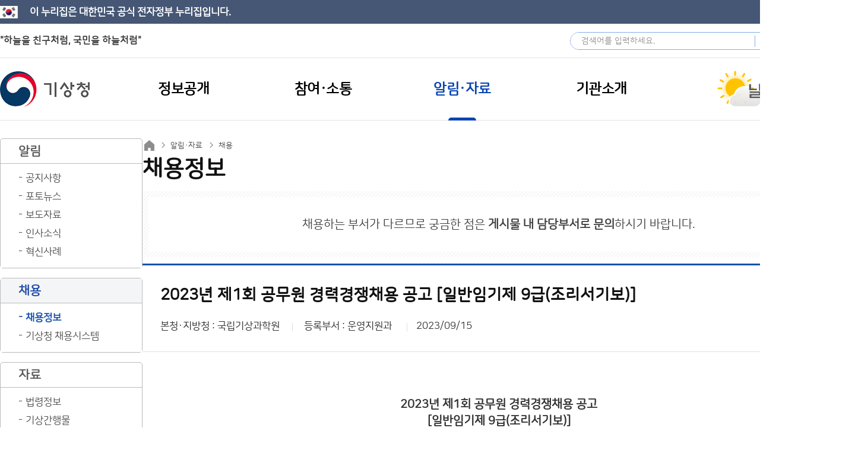

--- FILE ---
content_type: text/html;charset=utf-8
request_url: https://www.kma.go.kr/kma/news/recruit.jsp?bid=recruit&mode=view&num=2618&page=1&&field1=&text1=&field2=&text2=&field3=&text3=&field4=&text4=&field5=&text5=&field6=&text6=&field7=&text7=&field8=&text8=
body_size: 30343
content:










<!DOCTYPE html>

<html lang="ko">
<head>
<meta charset="utf-8">
<meta http-equiv="X-UA-Compatible" content="IE=edge">
<meta name="format-detection" content="telephone=no, address=no, email=no">
<meta name="viewport" content="width=device-width, user-scalable=yes">
<meta name="robots" content="all">
<meta name="keywords" content="기상청-주요업무, 정보공개, 국민참여, 디지털간행물, 기상청뉴스, 기관소개 안내">
<meta name="description" content="기상청-주요업무, 정보공개, 국민참여, 디지털간행물, 기상청뉴스, 기관소개 안내">
<meta name="author" content="기상청">
<meta name="classification" content="기상청">



	



<title>알림·자료 > 채용 > 채용정보 > 상세</title>

<link rel="apple-touch-icon-precomposed" href="/kma/resources/images/common/favicon.ico">
<link rel="shortcut icon" href="/kma/resources/images/common/favicon.ico">

<link rel="stylesheet" type="text/css" href="/kma/resources/css/jquery-ui.css">
<link rel="stylesheet" type="text/css" href="/kma/resources/css/common.css">
<link rel="stylesheet" type="text/css" href="/kma/resources/css/media.css">
<!--[if IE 7]><link rel="stylesheet" type="text/css" href="/kma/resources/css/ie7.css" /><![endif]-->
<!--[if IE 8]><link rel="stylesheet" type="text/css" href="/kma/resources/css/ie8.css" /><![endif]-->
<!--[if IE 9]><link rel="stylesheet" type="text/css" href="/kma/resources/css/ie9.css" /><![endif]-->

<!-- <link rel="stylesheet" href="/kma/resources/css/swiper.css"> -->
<link rel="stylesheet" type="text/css" href="/kma/resources/css/captcha.css">

<script src="/kma/resources/js/jquery-1.11.3.min.js"></script>
<script src="/kma/resources/js/jquery-ui.js"></script>
<script src="/kma/resources/js/common.js"></script>
<script src="/kma/resources/js/clipboard.min.js"></script>
<script src="/kma/resources/js/UserScriptConf.js"></script>
<!-- START OF LOGGER TRACKING SCRIPT -->
<script src="/kma/resources/js/webstats.kma.go.kr.100004.js"></script>
<noscript><img  alt="로그" src="http://webstats.kma.go.kr/tracker.sol.tsp?u=100004&amp;js=N" width="0" height="0" /></noscript>
<!-- END OF LOGGER TRACKING SCRIPT -->
<script src="/kma/neoboard/js/comm.js"></script>

<script src="https://developers.kakao.com/sdk/js/kakao.min.js"></script>

<script>
$(function(){
	$("#container").ready(function(){
		// breadcrumbs 생성
		var html = "";
		
		
		
		
		html += "<a href=\"/kma/news/notice.jsp\">알림·자료</a>";
		
		
		
		html += "<a href=\"/kma/news/recruit.jsp\">채용</a>";
		
		
		
		
		$("#container .sub_title .breadcrumbs a:first-child").after(html);
		
		// title 생성
		var titleLabel = "채용정보";
		
		$("#container .sub_title h3").html(titleLabel);
		
		var shareTimeOut = "";
		$('.loc_share').on('click focusout', function(e) {
			e.preventDefault();
			var expanded = $(this).attr("aria-expanded");
			if(e.type == "click"){
				if(expanded == "true"){
					$(this).attr("aria-expanded", "false");
				}else{
					$(this).attr("aria-expanded", "true");
				}
				$('.loc_box .share_box').toggle();
			}else if(e.type == "focusout"){
				shareTimeOut = setTimeout(function() {
					$('.loc_box .share_box').hide();
					$('.loc_share').attr("aria-expanded", "true");
				}, 100);
			}
		});
		$('.loc_box .share_box .inbox').on('focusin focusout', function(e) {
			if(e.type == "focusin"){
				clearTimeout(shareTimeOut);
			}else if(e.type == "focusout"){
				shareTimeOut = setTimeout(function() {
					$('.loc_box .share_box').toggle();
					$('.loc_share').attr("aria-expanded", "true");
				}, 100);
			}
		});
		$('.tt.clipboard').attr('data-clipboard-text', window.location.href);
		var clipboard = new ClipboardJS('.tt.clipboard');
		clipboard.on('success', function(e) { alert('주소가 복사되었습니다.')});
		clipboard.on('error', function(e) {});
		
		/* 개발서버 KaKao init 중지 */
		Kakao.init('2e1186b8d91f899fa948ec951d8642ed');
		function kakaoSendLink(title, url) {
			Kakao.Link.sendDefault({
				objectType: 'feed',
				content: {
					title: title,
					description: '기상청',
					imageUrl: 'https://www.kma.go.kr/iphone-shortcut.png',
					imageWidth:1200,
					imageHeight:675,
					link: {
						mobileWebUrl: url,
						webUrl: url
					}
				},
				buttons: [
				{
					title: '자세히 보기',
					link: {
					mobileWebUrl: url,
					webUrl: url
					}
				}
				]
			});
		}
	
		$('.loc_box .share_box > .inbox > a').on('click', function(e) {
			e.preventDefault();
			shareTo($(this).attr('data-to'));
		});
		function shareTo(type) {
			var title = document.title;
			var url = window.location.href;
			if(type == "facebook") {
				window.open('https://www.facebook.com/sharer/sharer.php?u=' + encodeURI(url));	
			} else if(type == "X") {
				
				window.open('https://x.com/intent/tweet?text=' + title + '&url=' + encodeURI(url));	
			} else if(type == "kakao") {
				kakaoSendLink(title, url);
			}
		}
		
		new ClipboardJS('.btn');
		$('.ham li').removeClass('open on');
		$('.ham li > ul').hide();
		
		// 햄버거 메뉴 오픈
		
		
		$("li.000000002453").addClass("on open");
		
		
		
		$("li.000000002462").addClass("on open");
		$("li.000000002462").parent().show();
		
		
		
		$("li.000000002463").parent().show();
		$(".ham.mobile a").removeClass("active");$("li.000000002463").find("a").addClass("active");
		
		
		
		
		$(".mobile_tab_wrap div").on("click", function(){
			if($(this).hasClass("active")) {
				$(this).removeClass("active");
				$(".mobile_tab_wrap ul").hide();
			}else{
				$(this).addClass("active");
				$(".mobile_tab_wrap ul").show();
			}
		});
		$("#container").removeClass("display-none");
	});
});

function do_submit(f) {
	f.submit();
}

function gotoLogin(loginUrl) {
	if (confirm("실명인증이 필요한 서비스입니다. 지금 이동하시겠습니까?")) {
		location.href = loginUrl;
	}
}

</script>

</head>
<body>
	<div id="body_wrap">
			
	
	<div class="eg-nuri-top">
		<h1>이 누리집은 대한민국 공식 전자정부 누리집입니다.</h1>
	</div>
	<div class="skip_nav">
		<a href="#gnavi">메인메뉴 바로가기</a>
		<a href="#container">본문 바로가기</a>
	</div>
	<div class="eg-wrap">
		<!-- 메인 eg-area -->
		<div class="eg-area main">
			<h1>"하늘을 친구처럼, 국민을 하늘처럼"</h1>
		</div>
		<!-- 서브 eg-area -->
		<!-- <div class="eg-area">
			<h1>이 누리집은 대한민국 공식 전자정부 누리집입니다.</h1>
		</div> -->


		<div class="option">
			<div class="sch_form_group">
				<form name="global_sch_form" action="/kma/sch/search.jsp" method="get">
					<label for="global_sch_q">검색어</label>
					<input type="text" id="global_sch_q" name="q" placeholder="검색어를 입력하세요.">
					<input type="submit" id="global_sch_go" name="go" value="검색">
				</form>
			</div>
			<div class="sel lang">
				<div>
					<a href="javascript:void(0);" class="allMenuToggle">사이트맵</a>
					<!-- 사아트맵 -->
					<div class="allMenu">
						<div class="allMenuCont">
							<ul class="allMenuList">
								
								
								<li>
									<div class="site_d1">
										<h2>정보공개</h2>
									</div>
									<div class="con">
										
										
										<div class="lh">
											<a href="javascript:void(0);" class="aml_d2" tabindex="-1">행정정보공개</a>
											<div class="wrap">
											
												<div >
												
												
												
													<a href="/kma/public/adm/system_01.jsp" class="aml_d3">정보공개제도</a>
													
													
													
													
													
													
													
													
													
													
													
													
													
													
													
													
													<ul class="aml_d4">
														
														
														<li><a href="/kma/public/adm/system_01.jsp">- 제도안내</a></li>
														
														
														
														<li><a href="/kma/public/adm/system_02.jsp">- 처리절차</a></li>
														
														
														
														<li><a href="/kma/public/adm/system_03.jsp">- 이의신청</a></li>
														
														
														
														<li><a href="/kma/public/adm/system_04.jsp">- 담당자</a></li>
														
														
														
														<li><a href="/kma/public/adm/system_05.jsp">- 수수료</a></li>
														
														
														
														<li><a href="/kma/public/adm/system_06.jsp">- 비공개정보기준</a></li>
														
														
													</ul>
													
													
												
												
												
												
												
												
												
												
												
												
												
												
												
												
												
												
												
												
												
												
												
												
												
												
												
												
												
												
												
												
												
												
												
												
												
												</div>
											
												<div class="r">
												
												
												
												
												
												
												
													<a href="/kma/public/adm/rnd.jsp" class="aml_d3">연구·용역정보</a>
													
													
													
													
													
													
													
													
													<ul class="aml_d4">
														
														
														<li><a href="/kma/public/adm/rnd.jsp">- 연구·용역정보</a></li>
														
														
														
														<li><a href="/kma/public/adm/policy_research.jsp">- 정책연구</a></li>
														
														
													</ul>
													
													
												
												
												
												
												
													<a href="/kma/public/adm/budget_02.jsp" class="aml_d3">예산·재정정보</a>
													
													
													
													
													
													
													
													
													
													
													<ul class="aml_d4">
														
														
														<li><a href="/kma/public/adm/budget_02.jsp">- 예산·결산 정보</a></li>
														
														
														
														<li><a href="/kma/public/adm/budget_03.jsp">- 월별 수입징수현황</a></li>
														
														
														
														<li><a href="/kma/public/adm/budget_04.jsp">- 월별 지출집행현황</a></li>
														
														
													</ul>
													
													
												
												
												
												
												
												
												
												
												
												
												
												
												
												
												
												
												
												
												
												
												
												
												
												
												
												
												
												</div>
											
												<div class="r">
												
												
												
												
												
												
												
												
												
												
												
												
												
												
												
													<a href="/kma/public/adm/info_list.jsp" class="aml_d3">공문서 정보</a>
													
												
												
												
												
												
													<a href="/kma/public/adm/assembly.jsp" class="aml_d3">국회 관련 정보</a>
													
												
												
												
												
												
													<a href="/kma/public/adm/data.jsp" class="aml_d3">공공데이터 개방</a>
													
												
												
												
												
												
													<a href="https://www.open.go.kr/com/main/mainView.do" class="aml_d3">행정정보공개청구</a>
													
												
												
												
												
												
													<a href="/kma/public/regulation.jsp" class="aml_d3">규제 개혁</a>
													
												
												
												
												
												
													<a href="/kma/public/activeadm_01.jsp" class="aml_d3">적극 행정</a>
													
												
												
												
												</div>
											
											</div>
										</div>
										
										
										
										<div class="lc">
											<a href="javascript:void(0);" class="aml_d2" tabindex="-1">사전정보공개</a>
											<div class="wrap">
											
												<div >
												
												
												
													<a href="/kma/public/adm/open01_01.jsp" class="aml_d3">사전공개</a>
													
													
													
													
													
													
													
													
													
													
													
													
													
													
													
													
													
													
													
													
													<ul class="aml_d4">
														
														
														<li><a href="/kma/public/adm/open01_01.jsp">- 기상정보</a></li>
														
														
														
														<li><a href="/kma/public/adm/open01_02.jsp">- 기후 통계정보</a></li>
														
														
														
														<li><a href="/kma/public/adm/open01_03.jsp">- 태풍 황사정보</a></li>
														
														
														
														<li><a href="/kma/public/adm/open01_04.jsp">- 지진 화산정보</a></li>
														
														
														
														<li><a href="/kma/public/adm/open01_05.jsp">- 기상관측정보</a></li>
														
														
														
														<li><a href="/kma/public/adm/open01_06.jsp">- 재정계약정보</a></li>
														
														
														
														<li><a href="/kma/public/adm/open01_07.jsp">- 행정감시정보</a></li>
														
														
														
														<li><a href="/kma/public/adm/open01_08.jsp">- 공공사무정보</a></li>
														
														
													</ul>
													
													
												
												
												
												
												
													<a href="/kma/public/adm/open02.jsp" class="aml_d3">사전정보공표목록</a>
													
												
												
												
												</div>
											
											</div>
										</div>
										
										
										
										<div class="lc">
											<a href="javascript:void(0);" class="aml_d2" tabindex="-1">청렴정보공개</a>
											<div class="wrap">
											
												<div >
												
												
												
													<a href="/kma/public/integrity_01.jsp" class="aml_d3">청렴자료공개</a>
													
													
													
													
													
													
													
													
													
													
													
													
													<ul class="aml_d4">
														
														
														<li><a href="/kma/public/integrity_01.jsp">- 반부패·청렴현황</a></li>
														
														
														
														<li><a href="/kma/public/integrity_02.jsp">- 감사정보</a></li>
														
														
														
														<li><a href="/kma/public/integrity_03.jsp">- 입찰·계약 현황</a></li>
														
														
														
														<li><a href="/kma/public/integrity_04.jsp">- 업무추진비</a></li>
														
														
													</ul>
													
													
												
												
												
												
												
													<a href="/kma/public/clean_policy_01.jsp" class="aml_d3">정책실명제</a>
													
													
													
													
													
													
													
													
													<ul class="aml_d4">
														
														
														<li><a href="/kma/public/clean_policy_01.jsp">- 실명제 대상 목록</a></li>
														
														
														
														<li><a href="/kma/public/clean_policy_02.jsp">- 국민신청 실명제</a></li>
														
														
													</ul>
													
													
												
												
												
												</div>
											
											</div>
										</div>
										
										
									</div>
								</li>
								
								
								
								<li>
									<div class="site_d1">
										<h2>참여·소통</h2>
									</div>
									<div class="con">
										
										
										<div class="lh">
											<a href="javascript:void(0);" class="aml_d2" tabindex="-1">참여</a>
											<div class="wrap">
											
												<div >
												
												
												
													<a href="/kma/exp/guide.jsp" class="aml_d3">체험학습</a>
													
													
													
													
													
													
													
													
													
													
													<ul class="aml_d4">
														
														
														<li><a href="/kma/exp/guide.jsp">- 체험학습 안내</a></li>
														
														
														
														<li><a href="/kma/exp/programs.jsp">- 체험학습 신청</a></li>
														
														
														
														<li><a href="/kma/exp/my_programs.jsp">- 예약확인&취소</a></li>
														
														
													</ul>
													
													
												
												
												
												
												
												
												
												
												
												
												
												
												
												
												
												
												
												
												
												</div>
											
												<div class="r">
												
												
												
												
												
												
												
													<a href="/kma/citizen/preview.jsp" class="aml_d3">기상청 견학</a>
													
													
													
													
													
													
													
													
													
													
													
													
													
													
													
													
													
													
													
													
													
												
												
												
												
												
													<a href="/kma/citizen/museum.jsp" class="aml_d3">박물관·과학관</a>
													
												
												
												
												
												
													<a href="https://www.kma.go.kr/kids/index.jsp" class="aml_d3">어린이 기상교실</a>
													
												
												
												
												
												
													<a href="https://www.kma.go.kr/eqk_pub" class="aml_d3">지진과학관</a>
													
												
												
												
												</div>
											
											</div>
										</div>
										
										
										
										<div class="lc">
											<a href="javascript:void(0);" class="aml_d2" tabindex="-1">소통</a>
											<div class="wrap">
											
												<div >
												
												
												
													<a href="/kma/citizen/minwon_01.jsp" class="aml_d3">민원·상담</a>
													
													
													
													
													
													
													
													
													
													
													<ul class="aml_d4">
														
														
														<li><a href="/kma/citizen/minwon_01.jsp">- 민원(국민신문고)</a></li>
														
														
														
														<li><a href="/kma/citizen/minwon_02.jsp">- 110채팅상담(권익위)</a></li>
														
														
														
														<li><a href="/kma/citizen/minwon_03.jsp">- 131기상콜센터(날씨상담)</a></li>
														
														
													</ul>
													
													
												
												
												
												
												
												
												
												
												
												
												
												
												
												
												
												</div>
											
												<div class="r">
												
												
												
												
												
												
												
													<a href="/kma/citizen/minwon_04.jsp" class="aml_d3">기상민원</a>
													
												
												
												
												
												
													<a href="/kma/citizen/rop_ombudsman.jsp" class="aml_d3">제안·신고</a>
													
													
													
													
													
													
													
													
													
													
													<ul class="aml_d4">
														
														
														<li><a href="/kma/citizen/rop_ombudsman.jsp">- 청렴옴부즈만</a></li>
														
														
														
														<li><a href="/kma/citizen/rop_proposal.jsp">- 국민제안</a></li>
														
														
														
														<li><a href="/kma/citizen/rop_ebudget.jsp">- 부패신고센터</a></li>
														
														
													</ul>
													
													
												
												
												
												
												
												
												
												</div>
											
												<div class="r">
												
												
												
												
												
												
												
												
												
												
												
												
												
												
												
													<a href="/kma/citizen/hearing.jsp" class="aml_d3">토론</a>
													
													
													
													
													
													
													
													
													<ul class="aml_d4">
														
														
														<li><a href="/kma/citizen/hearing.jsp">- 정책토론</a></li>
														
														
														
														<li><a href="/kma/citizen/discuss.jsp">- 자유토론</a></li>
														
														
													</ul>
													
													
												
												
												
												</div>
											
											</div>
										</div>
										
										
									</div>
								</li>
								
								
								
								<li>
									<div class="site_d1">
										<h2>알림·자료</h2>
									</div>
									<div class="con">
										
										
										<div class="lh">
											<a href="javascript:void(0);" class="aml_d2" tabindex="-1">알림</a>
											<div class="wrap">
											
												<div >
												
												
												
													<a href="/kma/news/notice.jsp" class="aml_d3">공지사항</a>
													
												
												
												
												
												
													<a href="/kma/news/photo.jsp" class="aml_d3">포토뉴스</a>
													
												
												
												
												
												
													<a href="/kma/news/press_01.jsp" class="aml_d3">보도자료</a>
													
													
													
													
													
													
													
													
													<ul class="aml_d4">
														
														
														<li><a href="/kma/news/press_01.jsp">- 본청</a></li>
														
														
														
														<li><a href="/kma/news/press_02.jsp">- 소속기관(각 지방청)</a></li>
														
														
													</ul>
													
													
												
												
												
												
												
												
												
												
												
												
												
												</div>
											
												<div class="r">
												
												
												
												
												
												
												
												
												
												
												
												
												
												
												
													<a href="/kma/news/hr.jsp" class="aml_d3">인사소식</a>
													
												
												
												
												
												
													<a href="/kma/news/innovation.jsp" class="aml_d3">혁신사례</a>
													
												
												
												
												</div>
											
											</div>
										</div>
										
										
										
										<div class="lc">
											<a href="javascript:void(0);" class="aml_d2" tabindex="-1">채용</a>
											<div class="wrap">
											
												<div >
												
												
												
													<a href="/kma/news/recruit.jsp" class="aml_d3">채용정보</a>
													
												
												
												
												
												
													<a href="/kma/news/recruitSystem.jsp" class="aml_d3">기상청 채용시스템</a>
													
												
												
												
												</div>
											
											</div>
										</div>
										
										
										
										<div class="lc">
											<a href="javascript:void(0);" class="aml_d2" tabindex="-1">자료</a>
											<div class="wrap">
											
												<div >
												
												
												
													<a href="/kma/news/law_01.jsp" class="aml_d3">법령정보</a>
													
													
													
													
													
													
													
													
													
													
													
													
													<ul class="aml_d4">
														
														
														<li><a href="/kma/news/law_01.jsp">- 소관법령</a></li>
														
														
														
														<li><a href="/kma/news/law_02.jsp">- 훈령 예규</a></li>
														
														
														
														<li><a href="/kma/news/law_03.jsp">- 고시</a></li>
														
														
														
														<li><a href="/kma/news/law_04.jsp">- 입법예고</a></li>
														
														
													</ul>
													
													
												
												
												
												
												
												
												
												
												
												
												
												
												
												
												
												</div>
											
												<div class="r">
												
												
												
												
												
												
												
													<a href="/kma/news/pub.jsp" class="aml_d3">기상간행물</a>
													
												
												
												
												
												
													<a href="/kma/news/photoExhibition.jsp" class="aml_d3">기상기후 사진전</a>
													
												
												
												
												
												
													<a href="/kma/news/disasterpreventionvideo.jsp" class="aml_d3">재해예방 영상</a>
													
												
												
												
												</div>
											
											</div>
										</div>
										
										
									</div>
								</li>
								
								
								
								<li>
									<div class="site_d1">
										<h2>기관소개</h2>
									</div>
									<div class="con">
										
										
										<div class="lh">
											<a href="javascript:void(0);" class="aml_d2" tabindex="-1">기상청 소개</a>
											<div class="wrap">
											
												<div >
												
												
												
													<a href="/kma/org/intro_vision.jsp" class="aml_d3">기상청 안내</a>
													
													
													
													
													
													
													
													
													
													
													
													
													<ul class="aml_d4">
														
														
														<li><a href="/kma/org/intro_vision.jsp">- 임무·이상</a></li>
														
														
														
														<li><a href="/kma/org/intro_history.jsp">- 연혁</a></li>
														
														
														
														<li><a href="/kma/org/intro.jsp">- 기상청 홍보</a></li>
														
														
														
														<li><a href="/kma/org/intro_mi.jsp">- 기상청 문양</a></li>
														
														
													</ul>
													
													
												
												
												
												
												
												
												
												
												
												
												
												
												
												
												
												
												
												
												
												</div>
											
												<div class="r">
												
												
												
												
												
												
												
													<a href="/kma/org/chief/about_01.jsp" class="aml_d3">청장 소개</a>
													
													
													
													
													
													
													
													
													
													
													
													
													<ul class="aml_d4">
														
														
														<li><a href="/kma/org/chief/about_01.jsp">- 청장 인사말</a></li>
														
														
														
														<li><a href="/kma/org/chief/about_02.jsp">- 주요약력</a></li>
														
														
														
														<li><a href="/kma/org/chief/about_03.jsp">- 일정365</a></li>
														
														
														
														<li><a href="/kma/org/chief/about_04.jsp">- 청장과의 대화</a></li>
														
														
													</ul>
													
													
												
												
												
												
												
												
												
												
												
												
												
												
												
												
												
												</div>
											
												<div class="r">
												
												
												
												
												
												
												
												
												
												
												
													<a href="/kma/org/chief/generation_01.jsp" class="aml_d3">역대 기관장</a>
													
													
													
													
													
													
													
													
													<ul class="aml_d4">
														
														
														<li><a href="/kma/org/chief/generation_01.jsp">- 기상청장/차장</a></li>
														
														
														
														<li><a href="/kma/org/chief/generation_02.jsp">- 기상대장</a></li>
														
														
													</ul>
													
													
												
												
												
												
												
													<a href="/kma/org/deputy.jsp" class="aml_d3">차장 소개</a>
													
												
												
												
												
												
													<a href="/kma/org/system/org_chart.jsp" class="aml_d3">조직·업무안내</a>
													
													
													
													
													
													
													
													
													
													
													
													
													<ul class="aml_d4">
														
														
														<li><a href="/kma/org/system/org_chart.jsp">- 조직도</a></li>
														
														
														
														<li><a href="/kma/org/system/org_affiliated.jsp">- 소속·산하기관</a></li>
														
														
														
														<li><a href="/kma/org/system/org_staff.jsp">- 업무안내</a></li>
														
														
														
														<li><a href="/kma/org/location.jsp">- 찾아오시는 길</a></li>
														
														
													</ul>
													
													
												
												
												
												</div>
											
											</div>
										</div>
										
										
										
										<div class="lc">
											<a href="javascript:void(0);" class="aml_d2" tabindex="-1">주요업무</a>
											<div class="wrap">
											
												<div >
												
												
												
													<a href="/kma/org/introduce.jsp" class="aml_d3">기상업무 소개</a>
													
												
												
												
												
												
													<a href="/kma/org/plan01.jsp" class="aml_d3">중기발전계획</a>
													
												
												
												
												
												
												
												
												
												
												
												
												</div>
											
												<div class="r">
												
												
												
												
												
												
												
												
												
												
												
													<a href="/kma/org/plan02.jsp" class="aml_d3">주요업무계획</a>
													
												
												
												
												
												
													<a href="/kma/org/perf.jsp" class="aml_d3">성과관리</a>
													
												
												
												
												</div>
											
											</div>
										</div>
										
										
									</div>
								</li>
								
								
							</ul>
							<!-- //.allMenuList -->
						</div>
						<!-- //.allMenuCont -->
					</div>
					<!-- // 사이트맵 -->
				</div>
				<a href="javascript:void(0);" title="리스트열기">Language</a>
				<ul class="target">
					<li><a href="https://www.kma.go.kr/neng/index.do" target="_blank" title="새창열림">English</a></li>
					<li><a href="https://www.kma.go.kr/nchn/index.do" target="_blank" title="새창열림">中文</a></li>
					<li><a href="https://www.kma.go.kr/njpn/index.do" target="_blank" title="새창열림">日本語</a></li>
				</ul>
			</div>
		</div>
		
	</div>
	



<!-- S : GNB -->
<div id="header">
	<div class="global_bot_wrap">
		<div class="global_bot">
			<h1>
				<a href="/kma/" class="sprite">기상청</a>
			</h1>
			<div class="ham_btn_wrap mobile">
				<a href="javascript:void(0);" class="ham_btn_search">모바일 검색 버튼</a> 
				<a href="javascript:void(0);" class="ham_btn">모바일 메뉴 버튼</a>
			</div>
			<div class="gnb_wrap">
				<!-- S : GNB -->
				<div class="gnb gnb_bg6" id="gnavi">
					<ul>
						
						<li class="l_title1 tile">
							<a href="/kma/public/adm/system_01.jsp">
								<span>정보공개</span>
							</a>
							<div class="sub_gnb_wrap" style="display: none;">
								<div>
									<ul class="l_list_1 allMenuList">
										
										<li class="on">
											<div class="site_d1">
												<h2>정보공개</h2>
											</div>
											<div class="con">
												
												
												<div class="lh">
													<a href="javascript:void(0);" class="aml_d2" tabindex="-1">행정정보공개</a>
													<div class="wrap">
													
														<div >
														
														
														
															<a href="/kma/public/adm/system_01.jsp" class="aml_d3" target="_self">정보공개제도</a>
															
															
															
															
															
															
															
															
															
															
															
															
															
															
															
															
															<ul class="aml_d4">
																
																
																<li><a href="/kma/public/adm/system_01.jsp" target="_self">- 제도안내</a></li>
																
																
																
																<li><a href="/kma/public/adm/system_02.jsp" target="_self">- 처리절차</a></li>
																
																
																
																<li><a href="/kma/public/adm/system_03.jsp" target="_self">- 이의신청</a></li>
																
																
																
																<li><a href="/kma/public/adm/system_04.jsp" target="_self">- 담당자</a></li>
																
																
																
																<li><a href="/kma/public/adm/system_05.jsp" target="_self">- 수수료</a></li>
																
																
																
																<li><a href="/kma/public/adm/system_06.jsp" target="_self">- 비공개정보기준</a></li>
																
																
															</ul>
															
															
														
														
														
														
														
														
														
														
														
														
														
														
														
														
														
														
														
														
														
														
														
														
														
														
														
														
														
														
														
														
														
														
														
														
														
														</div>
													
														<div class="r">
														
														
														
														
														
														
														
															<a href="/kma/public/adm/rnd.jsp" class="aml_d3" target="_self">연구·용역정보</a>
															
															
															
															
															
															
															
															
															<ul class="aml_d4">
																
																
																<li><a href="/kma/public/adm/rnd.jsp" target="_self">- 연구·용역정보</a></li>
																
																
																
																<li><a href="/kma/public/adm/policy_research.jsp" target="_self">- 정책연구</a></li>
																
																
															</ul>
															
															
														
														
														
														
														
															<a href="/kma/public/adm/budget_02.jsp" class="aml_d3" target="_self">예산·재정정보</a>
															
															
															
															
															
															
															
															
															
															
															<ul class="aml_d4">
																
																
																<li><a href="/kma/public/adm/budget_02.jsp" target="_self">- 예산·결산 정보</a></li>
																
																
																
																<li><a href="/kma/public/adm/budget_03.jsp" target="_self">- 월별 수입징수현황</a></li>
																
																
																
																<li><a href="/kma/public/adm/budget_04.jsp" target="_self">- 월별 지출집행현황</a></li>
																
																
															</ul>
															
															
														
														
														
														
														
														
														
														
														
														
														
														
														
														
														
														
														
														
														
														
														
														
														
														
														
														
														
														</div>
													
														<div class="r">
														
														
														
														
														
														
														
														
														
														
														
														
														
														
														
															<a href="/kma/public/adm/info_list.jsp" class="aml_d3" target="_self">공문서 정보</a>
															
														
														
														
														
														
															<a href="/kma/public/adm/assembly.jsp" class="aml_d3" target="_self">국회 관련 정보</a>
															
														
														
														
														
														
															<a href="/kma/public/adm/data.jsp" class="aml_d3" target="_self">공공데이터 개방</a>
															
														
														
														
														
														
															<a href="https://www.open.go.kr/com/main/mainView.do" class="aml_d3" target="_blank">행정정보공개청구</a>
															
														
														
														
														
														
															<a href="/kma/public/regulation.jsp" class="aml_d3" target="_self">규제 개혁</a>
															
														
														
														
														
														
															<a href="/kma/public/activeadm_01.jsp" class="aml_d3" target="_self">적극 행정</a>
															
														
														
														
														</div>
													
													</div>
												</div>
												
												
												
												<div class="lc">
													<a href="javascript:void(0);" class="aml_d2" tabindex="-1">사전정보공개</a>
													<div class="wrap">
													
														<div >
														
														
														
															<a href="/kma/public/adm/open01_01.jsp" class="aml_d3" target="_self">사전공개</a>
															
															
															
															
															
															
															
															
															
															
															
															
															
															
															
															
															
															
															
															
															<ul class="aml_d4">
																
																
																<li><a href="/kma/public/adm/open01_01.jsp" target="_self">- 기상정보</a></li>
																
																
																
																<li><a href="/kma/public/adm/open01_02.jsp" target="_self">- 기후 통계정보</a></li>
																
																
																
																<li><a href="/kma/public/adm/open01_03.jsp" target="_self">- 태풍 황사정보</a></li>
																
																
																
																<li><a href="/kma/public/adm/open01_04.jsp" target="_self">- 지진 화산정보</a></li>
																
																
																
																<li><a href="/kma/public/adm/open01_05.jsp" target="_self">- 기상관측정보</a></li>
																
																
																
																<li><a href="/kma/public/adm/open01_06.jsp" target="_self">- 재정계약정보</a></li>
																
																
																
																<li><a href="/kma/public/adm/open01_07.jsp" target="_self">- 행정감시정보</a></li>
																
																
																
																<li><a href="/kma/public/adm/open01_08.jsp" target="_self">- 공공사무정보</a></li>
																
																
															</ul>
															
															
														
														
														
														
														
															<a href="/kma/public/adm/open02.jsp" class="aml_d3" target="_self">사전정보공표목록</a>
															
														
														
														
														</div>
													
													</div>
												</div>
												
												
												
												<div class="lc">
													<a href="javascript:void(0);" class="aml_d2" tabindex="-1">청렴정보공개</a>
													<div class="wrap">
													
														<div >
														
														
														
															<a href="/kma/public/integrity_01.jsp" class="aml_d3" target="_self">청렴자료공개</a>
															
															
															
															
															
															
															
															
															
															
															
															
															<ul class="aml_d4">
																
																
																<li><a href="/kma/public/integrity_01.jsp" target="_self">- 반부패·청렴현황</a></li>
																
																
																
																<li><a href="/kma/public/integrity_02.jsp" target="_self">- 감사정보</a></li>
																
																
																
																<li><a href="/kma/public/integrity_03.jsp" target="_self">- 입찰·계약 현황</a></li>
																
																
																
																<li><a href="/kma/public/integrity_04.jsp" target="_self">- 업무추진비</a></li>
																
																
															</ul>
															
															
														
														
														
														
														
															<a href="/kma/public/clean_policy_01.jsp" class="aml_d3" target="_self">정책실명제</a>
															
															
															
															
															
															
															
															
															<ul class="aml_d4">
																
																
																<li><a href="/kma/public/clean_policy_01.jsp" target="_self">- 실명제 대상 목록</a></li>
																
																
																
																<li><a href="/kma/public/clean_policy_02.jsp" target="_self">- 국민신청 실명제</a></li>
																
																
															</ul>
															
															
														
														
														
														</div>
													
													</div>
												</div>
												
												
											</div>
										</li>
										
									</ul>
								</div>
							</div>
						</li>
						
						<li class="l_title1 tile">
							<a href="/kma/exp/guide.jsp">
								<span>참여·소통</span>
							</a>
							<div class="sub_gnb_wrap" style="display: none;">
								<div>
									<ul class="l_list_1 allMenuList">
										
										<li class="on">
											<div class="site_d1">
												<h2>참여·소통</h2>
											</div>
											<div class="con">
												
												
												<div class="lh">
													<a href="javascript:void(0);" class="aml_d2" tabindex="-1">참여</a>
													<div class="wrap">
													
														<div >
														
														
														
															<a href="/kma/exp/guide.jsp" class="aml_d3" target="_self">체험학습</a>
															
															
															
															
															
															
															
															
															
															
															<ul class="aml_d4">
																
																
																<li><a href="/kma/exp/guide.jsp" target="_self">- 체험학습 안내</a></li>
																
																
																
																<li><a href="/kma/exp/programs.jsp" target="_self">- 체험학습 신청</a></li>
																
																
																
																<li><a href="/kma/exp/my_programs.jsp" target="_self">- 예약확인&취소</a></li>
																
																
															</ul>
															
															
														
														
														
														
														
														
														
														
														
														
														
														
														
														
														
														
														
														
														
														</div>
													
														<div class="r">
														
														
														
														
														
														
														
															<a href="/kma/citizen/preview.jsp" class="aml_d3" target="_self">기상청 견학</a>
															
															
															
															
															
															
															
															
															
															
															
															
															
															
															
															
															
															
															
															
															
														
														
														
														
														
															<a href="/kma/citizen/museum.jsp" class="aml_d3" target="_self">박물관·과학관</a>
															
														
														
														
														
														
															<a href="https://www.kma.go.kr/kids/index.jsp" class="aml_d3" target="_blank">어린이 기상교실</a>
															
														
														
														
														
														
															<a href="https://www.kma.go.kr/eqk_pub" class="aml_d3" target="_blank">지진과학관</a>
															
														
														
														
														</div>
													
													</div>
												</div>
												
												
												
												<div class="lc">
													<a href="javascript:void(0);" class="aml_d2" tabindex="-1">소통</a>
													<div class="wrap">
													
														<div >
														
														
														
															<a href="/kma/citizen/minwon_01.jsp" class="aml_d3" target="_self">민원·상담</a>
															
															
															
															
															
															
															
															
															
															
															<ul class="aml_d4">
																
																
																<li><a href="/kma/citizen/minwon_01.jsp" target="_self">- 민원(국민신문고)</a></li>
																
																
																
																<li><a href="/kma/citizen/minwon_02.jsp" target="_self">- 110채팅상담(권익위)</a></li>
																
																
																
																<li><a href="/kma/citizen/minwon_03.jsp" target="_self">- 131기상콜센터(날씨상담)</a></li>
																
																
															</ul>
															
															
														
														
														
														
														
														
														
														
														
														
														
														
														
														
														
														</div>
													
														<div class="r">
														
														
														
														
														
														
														
															<a href="/kma/citizen/minwon_04.jsp" class="aml_d3" target="_self">기상민원</a>
															
														
														
														
														
														
															<a href="/kma/citizen/rop_ombudsman.jsp" class="aml_d3" target="_self">제안·신고</a>
															
															
															
															
															
															
															
															
															
															
															<ul class="aml_d4">
																
																
																<li><a href="/kma/citizen/rop_ombudsman.jsp" target="_self">- 청렴옴부즈만</a></li>
																
																
																
																<li><a href="/kma/citizen/rop_proposal.jsp" target="_self">- 국민제안</a></li>
																
																
																
																<li><a href="/kma/citizen/rop_ebudget.jsp" target="_self">- 부패신고센터</a></li>
																
																
															</ul>
															
															
														
														
														
														
														
														
														
														</div>
													
														<div class="r">
														
														
														
														
														
														
														
														
														
														
														
														
														
														
														
															<a href="/kma/citizen/hearing.jsp" class="aml_d3" target="_self">토론</a>
															
															
															
															
															
															
															
															
															<ul class="aml_d4">
																
																
																<li><a href="/kma/citizen/hearing.jsp" target="_self">- 정책토론</a></li>
																
																
																
																<li><a href="/kma/citizen/discuss.jsp" target="_self">- 자유토론</a></li>
																
																
															</ul>
															
															
														
														
														
														</div>
													
													</div>
												</div>
												
												
											</div>
										</li>
										
									</ul>
								</div>
							</div>
						</li>
						
						<li class="l_title1 tile">
							<a href="/kma/news/notice.jsp">
								<span>알림·자료</span>
							</a>
							<div class="sub_gnb_wrap" style="display: none;">
								<div>
									<ul class="l_list_1 allMenuList">
										
										<li class="on">
											<div class="site_d1">
												<h2>알림·자료</h2>
											</div>
											<div class="con">
												
												
												<div class="lh">
													<a href="javascript:void(0);" class="aml_d2" tabindex="-1">알림</a>
													<div class="wrap">
													
														<div >
														
														
														
															<a href="/kma/news/notice.jsp" class="aml_d3" target="_self">공지사항</a>
															
														
														
														
														
														
															<a href="/kma/news/photo.jsp" class="aml_d3" target="_self">포토뉴스</a>
															
														
														
														
														
														
															<a href="/kma/news/press_01.jsp" class="aml_d3" target="_self">보도자료</a>
															
															
															
															
															
															
															
															
															<ul class="aml_d4">
																
																
																<li><a href="/kma/news/press_01.jsp" target="_self">- 본청</a></li>
																
																
																
																<li><a href="/kma/news/press_02.jsp" target="_self">- 소속기관(각 지방청)</a></li>
																
																
															</ul>
															
															
														
														
														
														
														
														
														
														
														
														
														
														</div>
													
														<div class="r">
														
														
														
														
														
														
														
														
														
														
														
														
														
														
														
															<a href="/kma/news/hr.jsp" class="aml_d3" target="_self">인사소식</a>
															
														
														
														
														
														
															<a href="/kma/news/innovation.jsp" class="aml_d3" target="_self">혁신사례</a>
															
														
														
														
														</div>
													
													</div>
												</div>
												
												
												
												<div class="lc">
													<a href="javascript:void(0);" class="aml_d2" tabindex="-1">채용</a>
													<div class="wrap">
													
														<div >
														
														
														
															<a href="/kma/news/recruit.jsp" class="aml_d3" target="_self">채용정보</a>
															
														
														
														
														
														
															<a href="/kma/news/recruitSystem.jsp" class="aml_d3" target="_self">기상청 채용시스템</a>
															
														
														
														
														</div>
													
													</div>
												</div>
												
												
												
												<div class="lc">
													<a href="javascript:void(0);" class="aml_d2" tabindex="-1">자료</a>
													<div class="wrap">
													
														<div >
														
														
														
															<a href="/kma/news/law_01.jsp" class="aml_d3" target="_self">법령정보</a>
															
															
															
															
															
															
															
															
															
															
															
															
															<ul class="aml_d4">
																
																
																<li><a href="/kma/news/law_01.jsp" target="_self">- 소관법령</a></li>
																
																
																
																<li><a href="/kma/news/law_02.jsp" target="_self">- 훈령 예규</a></li>
																
																
																
																<li><a href="/kma/news/law_03.jsp" target="_self">- 고시</a></li>
																
																
																
																<li><a href="/kma/news/law_04.jsp" target="_self">- 입법예고</a></li>
																
																
															</ul>
															
															
														
														
														
														
														
														
														
														
														
														
														
														
														
														
														
														</div>
													
														<div class="r">
														
														
														
														
														
														
														
															<a href="/kma/news/pub.jsp" class="aml_d3" target="_self">기상간행물</a>
															
														
														
														
														
														
															<a href="/kma/news/photoExhibition.jsp" class="aml_d3" target="_self">기상기후 사진전</a>
															
														
														
														
														
														
															<a href="/kma/news/disasterpreventionvideo.jsp" class="aml_d3" target="_self">재해예방 영상</a>
															
														
														
														
														</div>
													
													</div>
												</div>
												
												
											</div>
										</li>
										
									</ul>
								</div>
							</div>
						</li>
						
						<li class="l_title1 tile">
							<a href="/kma/org/intro_vision.jsp">
								<span>기관소개</span>
							</a>
							<div class="sub_gnb_wrap" style="display: none;">
								<div>
									<ul class="l_list_1 allMenuList">
										
										<li class="on">
											<div class="site_d1">
												<h2>기관소개</h2>
											</div>
											<div class="con">
												
												
												<div class="lh">
													<a href="javascript:void(0);" class="aml_d2" tabindex="-1">기상청 소개</a>
													<div class="wrap">
													
														<div >
														
														
														
															<a href="/kma/org/intro_vision.jsp" class="aml_d3" target="_self">기상청 안내</a>
															
															
															
															
															
															
															
															
															
															
															
															
															<ul class="aml_d4">
																
																
																<li><a href="/kma/org/intro_vision.jsp" target="_self">- 임무·이상</a></li>
																
																
																
																<li><a href="/kma/org/intro_history.jsp" target="_self">- 연혁</a></li>
																
																
																
																<li><a href="/kma/org/intro.jsp" target="_self">- 기상청 홍보</a></li>
																
																
																
																<li><a href="/kma/org/intro_mi.jsp" target="_self">- 기상청 문양</a></li>
																
																
															</ul>
															
															
														
														
														
														
														
														
														
														
														
														
														
														
														
														
														
														
														
														
														
														</div>
													
														<div class="r">
														
														
														
														
														
														
														
															<a href="/kma/org/chief/about_01.jsp" class="aml_d3" target="_self">청장 소개</a>
															
															
															
															
															
															
															
															
															
															
															
															
															<ul class="aml_d4">
																
																
																<li><a href="/kma/org/chief/about_01.jsp" target="_self">- 청장 인사말</a></li>
																
																
																
																<li><a href="/kma/org/chief/about_02.jsp" target="_self">- 주요약력</a></li>
																
																
																
																<li><a href="/kma/org/chief/about_03.jsp" target="_self">- 일정365</a></li>
																
																
																
																<li><a href="/kma/org/chief/about_04.jsp" target="_self">- 청장과의 대화</a></li>
																
																
															</ul>
															
															
														
														
														
														
														
														
														
														
														
														
														
														
														
														
														
														</div>
													
														<div class="r">
														
														
														
														
														
														
														
														
														
														
														
															<a href="/kma/org/chief/generation_01.jsp" class="aml_d3" target="_self">역대 기관장</a>
															
															
															
															
															
															
															
															
															<ul class="aml_d4">
																
																
																<li><a href="/kma/org/chief/generation_01.jsp" target="_self">- 기상청장/차장</a></li>
																
																
																
																<li><a href="/kma/org/chief/generation_02.jsp" target="_self">- 기상대장</a></li>
																
																
															</ul>
															
															
														
														
														
														
														
															<a href="/kma/org/deputy.jsp" class="aml_d3" target="_self">차장 소개</a>
															
														
														
														
														
														
															<a href="/kma/org/system/org_chart.jsp" class="aml_d3" target="_self">조직·업무안내</a>
															
															
															
															
															
															
															
															
															
															
															
															
															<ul class="aml_d4">
																
																
																<li><a href="/kma/org/system/org_chart.jsp" target="_self">- 조직도</a></li>
																
																
																
																<li><a href="/kma/org/system/org_affiliated.jsp" target="_self">- 소속·산하기관</a></li>
																
																
																
																<li><a href="/kma/org/system/org_staff.jsp" target="_self">- 업무안내</a></li>
																
																
																
																<li><a href="/kma/org/location.jsp" target="_self">- 찾아오시는 길</a></li>
																
																
															</ul>
															
															
														
														
														
														</div>
													
													</div>
												</div>
												
												
												
												<div class="lc">
													<a href="javascript:void(0);" class="aml_d2" tabindex="-1">주요업무</a>
													<div class="wrap">
													
														<div >
														
														
														
															<a href="/kma/org/introduce.jsp" class="aml_d3" target="_self">기상업무 소개</a>
															
														
														
														
														
														
															<a href="/kma/org/plan01.jsp" class="aml_d3" target="_self">중기발전계획</a>
															
														
														
														
														
														
														
														
														
														
														
														
														</div>
													
														<div class="r">
														
														
														
														
														
														
														
														
														
														
														
															<a href="/kma/org/plan02.jsp" class="aml_d3" target="_self">주요업무계획</a>
															
														
														
														
														
														
															<a href="/kma/org/perf.jsp" class="aml_d3" target="_self">성과관리</a>
															
														
														
														
														</div>
													
													</div>
												</div>
												
												
											</div>
										</li>
										
									</ul>
								</div>
							</div>
						</li>
						
					</ul>
					<a href="https://www.weather.go.kr/w/index.do" class="" target="_blank" title="새창열림"> 
						<span>
							<img src="/kma/resources/images/common/icon_weather_nuri.png" alt="날씨누리" title="새창열림">
						</span>
					</a>
				</div>
				<!-- E : GNB -->

				<!-- ham = hamburger = gnb_m -->

				<!-- E : ham -->
			</div>
		</div>
		<!-- ham = hamburger = gnb_m -->
		<div class="ham mobile">
			<div class="ham_top_wrap">
				<a href="/kma/" class="home"><span>홈</span></a>
				<div class="option">
					<div class="sel lang">
						<a href="javascript:void(0);">Language</a>
						<ul class="target">
							<li><a href="https://www.kma.go.kr/neng/index.do">English</a></li>
							<li><a href="https://www.kma.go.kr/nchn/index.do">中文</a></li>
							<li><a href="https://www.kma.go.kr/njpn/index.do">日本語</a></li>
						</ul>
						<span class="arr"></span>
					</div>
					<div class="sel wd">
						<a href="https://www.weather.go.kr/w/index.do" target="_blank" title="날씨누리 새창열림">날씨누리</a>
					</div>
				</div>
				<a href="javascript:void(0);" class="ham_close" style="display: inline;"><span>햄버거메뉴 닫기</span></a>

			</div>
			<ul>
				
				
				
					
					<li class="l_title1 000000002369"><a href="/kma/public/adm/system_01.jsp"><span>정보공개</span></a> 
						
						<ul class="l_list_1">
							
							
							<li class="000000002370"><a href="/kma/public/adm/system_01.jsp"><span>행정정보공개</span></a>
								
								<ul>
								
								
									<li class="000000002371"><a href="/kma/public/adm/system_01.jsp"><span>정보공개제도</span></a>
									
										
										
										
									
									</li>
								
								
								
									<li class="000000002378"><a href="/kma/public/adm/rnd.jsp"><span>연구·용역정보</span></a>
									
										
										
										
									
									</li>
								
								
								
									<li class="000000002381"><a href="/kma/public/adm/budget_02.jsp"><span>예산·재정정보</span></a>
									
										
										
										
									
									</li>
								
								
								
									<li class="000000002386"><a href="/kma/public/adm/info_list.jsp"><span>공문서 정보</span></a>
									
									</li>
								
								
								
									<li class="000000002387"><a href="/kma/public/adm/assembly.jsp"><span>국회 관련 정보</span></a>
									
									</li>
								
								
								
									<li class="000000002388"><a href="/kma/public/adm/data.jsp"><span>공공데이터 개방</span></a>
									
									</li>
								
								
								
									<li class="000000002389"><a href="https://www.open.go.kr/com/main/mainView.do"><span>행정정보공개청구</span></a>
									
									</li>
								
								
								
									<li class="000000002390"><a href="/kma/public/regulation.jsp"><span>규제 개혁</span></a>
									
									</li>
								
								
								
									<li class="000000002391"><a href="/kma/public/activeadm_01.jsp"><span>적극 행정</span></a>
									
									</li>
								
								
								</ul>
								
								</li>
							
							
							
							<li class="000000002392"><a href="/kma/public/adm/open01_01.jsp"><span>사전정보공개</span></a>
								
								<ul>
								
								
									<li class="000000002393"><a href="/kma/public/adm/open01_01.jsp"><span>사전공개</span></a>
									
										
										
										
									
									</li>
								
								
								
									<li class="000000002402"><a href="/kma/public/adm/open02.jsp"><span>사전정보공표목록</span></a>
									
									</li>
								
								
								</ul>
								
								</li>
							
							
							
							<li class="000000002403"><a href="/kma/public/integrity_01.jsp"><span>청렴정보공개</span></a>
								
								<ul>
								
								
									<li class="000000002404"><a href="/kma/public/integrity_01.jsp"><span>청렴자료공개</span></a>
									
										
										
										
									
									</li>
								
								
								
									<li class="000000002409"><a href="/kma/public/clean_policy_01.jsp"><span>정책실명제</span></a>
									
										
										
										
									
									</li>
								
								
								</ul>
								
								</li>
							
							
						</ul>
						
					</li>
				
				
				
					
					<li class="l_title2 000000002412"><a href="/kma/exp/guide.jsp"><span>참여·소통</span></a> 
						
						<ul class="l_list_2">
							
							
							<li class="000000002413"><a href="/kma/exp/guide.jsp"><span>참여</span></a>
								
								<ul>
								
								
									<li class="000000002414"><a href="/kma/exp/guide.jsp"><span>체험학습</span></a>
									
										
										
										
									
									</li>
								
								
								
									<li class="000000002423"><a href="/kma/citizen/preview.jsp"><span>기상청 견학</span></a>
									
										
										
										
									
									</li>
								
								
								
									<li class="000000002437"><a href="/kma/citizen/museum.jsp"><span>박물관·과학관</span></a>
									
									</li>
								
								
								
									<li class="000000002438"><a href="https://www.kma.go.kr/kids/index.jsp"><span>어린이 기상교실</span></a>
									
									</li>
								
								
								
									<li class="000000002439"><a href="https://www.kma.go.kr/eqk_pub"><span>지진과학관</span></a>
									
									</li>
								
								
								</ul>
								
								</li>
							
							
							
							<li class="000001002440"><a href="/kma/citizen/minwon_01.jsp"><span>소통</span></a>
								
								<ul>
								
								
									<li class="000000002441"><a href="/kma/citizen/minwon_01.jsp"><span>민원·상담</span></a>
									
										
										
										
									
									</li>
								
								
								
									<li class="000000002445"><a href="/kma/citizen/minwon_04.jsp"><span>기상민원</span></a>
									
									</li>
								
								
								
									<li class="000000002446"><a href="/kma/citizen/rop_ombudsman.jsp"><span>제안·신고</span></a>
									
										
										
										
									
									</li>
								
								
								
									<li class="000000002450"><a href="/kma/citizen/hearing.jsp"><span>토론</span></a>
									
										
										
										
									
									</li>
								
								
								</ul>
								
								</li>
							
							
						</ul>
						
					</li>
				
				
				
					
					<li class="l_title3 000000002453"><a href="/kma/news/notice.jsp"><span>알림·자료</span></a> 
						
						<ul class="l_list_3">
							
							
							<li class="000000002454"><a href="/kma/news/notice.jsp"><span>알림</span></a>
								
								<ul>
								
								
									<li class="000000002455"><a href="/kma/news/notice.jsp"><span>공지사항</span></a>
									
									</li>
								
								
								
									<li class="000000002456"><a href="/kma/news/photo.jsp"><span>포토뉴스</span></a>
									
									</li>
								
								
								
									<li class="000000002457"><a href="/kma/news/press_01.jsp"><span>보도자료</span></a>
									
										
										
										
									
									</li>
								
								
								
									<li class="000004002460"><a href="/kma/news/hr.jsp"><span>인사소식</span></a>
									
									</li>
								
								
								
									<li class="000005002461"><a href="/kma/news/innovation.jsp"><span>혁신사례</span></a>
									
									</li>
								
								
								</ul>
								
								</li>
							
							
							
							<li class="000000002462"><a href="/kma/news/recruit.jsp"><span>채용</span></a>
								
								<ul>
								
								
									<li class="000000002463"><a href="/kma/news/recruit.jsp"><span>채용정보</span></a>
									
									</li>
								
								
								
									<li class="000000002464"><a href="/kma/news/recruitSystem.jsp"><span>기상청 채용시스템</span></a>
									
									</li>
								
								
								</ul>
								
								</li>
							
							
							
							<li class="000000002465"><a href="/kma/news/law_01.jsp"><span>자료</span></a>
								
								<ul>
								
								
									<li class="000000002466"><a href="/kma/news/law_01.jsp"><span>법령정보</span></a>
									
										
										
										
									
									</li>
								
								
								
									<li class="000000002471"><a href="/kma/news/pub.jsp"><span>기상간행물</span></a>
									
									</li>
								
								
								
									<li class="000000002472"><a href="/kma/news/photoExhibition.jsp"><span>기상기후 사진전</span></a>
									
									</li>
								
								
								
									<li class="000000002473"><a href="/kma/news/disasterpreventionvideo.jsp"><span>재해예방 영상</span></a>
									
									</li>
								
								
								</ul>
								
								</li>
							
							
						</ul>
						
					</li>
				
				
				
					
					<li class="l_title4 000000002474"><a href="/kma/org/intro_vision.jsp"><span>기관소개</span></a> 
						
						<ul class="l_list_4">
							
							
							<li class="000000002475"><a href="/kma/org/intro_vision.jsp"><span>기상청 소개</span></a>
								
								<ul>
								
								
									<li class="000000002476"><a href="/kma/org/intro_vision.jsp"><span>기상청 안내</span></a>
									
										
										
										
									
									</li>
								
								
								
									<li class="000000002481"><a href="/kma/org/chief/about_01.jsp"><span>청장 소개</span></a>
									
										
										
										
									
									</li>
								
								
								
									<li class="000000002486"><a href="/kma/org/chief/generation_01.jsp"><span>역대 기관장</span></a>
									
										
										
										
									
									</li>
								
								
								
									<li class="000000002489"><a href="/kma/org/deputy.jsp"><span>차장 소개</span></a>
									
									</li>
								
								
								
									<li class="000000002490"><a href="/kma/org/system/org_chart.jsp"><span>조직·업무안내</span></a>
									
										
										
										
									
									</li>
								
								
								</ul>
								
								</li>
							
							
							
							<li class="000000002495"><a href="/kma/org/plan01.jsp"><span>주요업무</span></a>
								
								<ul>
								
								
									<li class="000000002496"><a href="/kma/org/introduce.jsp"><span>기상업무 소개</span></a>
									
									</li>
								
								
								
									<li class="000000002497"><a href="/kma/org/plan01.jsp"><span>중기발전계획</span></a>
									
									</li>
								
								
								
									<li class="000000002498"><a href="/kma/org/plan02.jsp"><span>주요업무계획</span></a>
									
									</li>
								
								
								
									<li class="000000002499"><a href="/kma/org/perf.jsp"><span>성과관리</span></a>
									
									</li>
								
								
								</ul>
								
								</li>
							
							
						</ul>
						
					</li>
				
				
			</ul>
		</div>
		<!-- E : ham -->
	</div>
	<!-- //.global -->
</div>
<!-- //#header -->
<!-- S : GNB -->


		<div id="sub_wrap">
			
			




<div class="sub_top_wrap sub_top_type1">
	<div class="loc_wrap">
		<div class="loc_l">
			
				
			
				
			
				
					
						
			<div class="loc_1 loc">
				<h3>알림</h3>
				<ul class="link_list">
					
					<li>
						<a href="/kma/news/notice.jsp" target="_self" >공지사항</a>
					</li>
					
					<li>
						<a href="/kma/news/photo.jsp" target="_self" >포토뉴스</a>
					</li>
					
					<li>
						<a href="/kma/news/press_01.jsp" target="_self" >보도자료</a>
					</li>
					
					<li>
						<a href="/kma/news/hr.jsp" target="_self" >인사소식</a>
					</li>
					
					<li>
						<a href="/kma/news/innovation.jsp" target="_self" >혁신사례</a>
					</li>
					
				</ul>
			</div>
					
						
			<div class="loc_2 loc">
				<h3 class="active">채용</h3>
				<ul class="link_list">
					
					<li>
						<a href="/kma/news/recruit.jsp" target="_self"  class="active">채용정보</a>
					</li>
					
					<li>
						<a href="/kma/news/recruitSystem.jsp" target="_self" >기상청 채용시스템</a>
					</li>
					
				</ul>
			</div>
					
						
			<div class="loc_3 loc">
				<h3>자료</h3>
				<ul class="link_list">
					
					<li>
						<a href="/kma/news/law_01.jsp" target="_self" >법령정보</a>
					</li>
					
					<li>
						<a href="/kma/news/pub.jsp" target="_self" >기상간행물</a>
					</li>
					
					<li>
						<a href="/kma/news/photoExhibition.jsp" target="_self" >기상기후 사진전</a>
					</li>
					
					<li>
						<a href="/kma/news/disasterpreventionvideo.jsp" target="_self" >재해예방 영상</a>
					</li>
					
				</ul>
			</div>
					
				
			
				
			
		</div>
		<!-- //.loc_l -->

	</div>
</div>
<!-- //.sub_top_wrap -->


			
			




<div id="container">
	<div class="sub_title">
		<div class="breadcrumbs">
			<a href="/kma" class="home">홈</a>
		</div>
		<h3></h3>
		<div class="loc_box">
			<div>
				<ul>
					<li>
						<a href="#share" class="loc_share" aria-expanded="false"><span>공유</span></a>
						<div class="share_box">
							<div class="inbox">
								<a href="#" class="fb" aria-label="페이스북" data-to="facebook"><span class="v-hidden">페이스북</span></a>							
								<a href="#" class="x" aria-label="엑스" data-to="X"><span class="v-hidden">엑스</span></a>	
								<a href="#" class="kk" aria-label="카카오" data-to="kakao"><span class="v-hidden">카카오</span></a>	
								<a href="#" class="tt clipboard" aria-label="주소복사" data-clipboard-text=""><span class="v-hidden">주소복사</span></a>
								<span class="arr"></span>
							</div>
						</div>
					</li>
					<li class="pc"><a href="#print" class="loc_print" onclick="window.print();"><span>출력</span></a></li>
				</ul>
			</div>
		</div>
	</div>
	
	<!-- content :Start -->
	<div class="contents">
		<div class="guide_box3">
			<div class="gb_cell">
				<p class="tal_c">
					채용하는 부서가 다르므로 궁금한 점은 <strong>게시물 내 담당부서로 문의</strong>하시기 바랍니다.
				</p>
			</div>
		</div>
		








<script src="/kma/neoboard/js/comm.js"></script>
<script>
//<!--
		var arrResizeImage = new Array();
		var maxWidth = 350;
		window.onload = function() {
			for(var i = 0 ; i < arrResizeImage.length ;  i++){
				var img  =arrResizeImage[i];
				var oHeight = img.height;
				var oWidth = img.width;
				if(oWidth > maxWidth) {
					img.width = maxWidth;
					img.height = oHeight * (maxWidth / oWidth);
				}
			}
		};

function popImage(link, title) {
	var url = "/kma/neoboard/skin/notice/popImage.jsp?image=" + escape(link) +"&title=" +title;
	var win = window.open(url , "neoboardimagewin","width=610, height=450, scrollbars=yes, resizable=yes");
	win.focus();
}
function passwdPop(url, mode) {		
	if(mode == "edit") {
		
			alert("로그인 후 이용 가능하십니다.");	
		
	} else if ( mode == "delete" ) {
		
			alert("로그인 후 이용 가능하십니다.");	
		
	}
}
//-->
</script>










	<div class="gap10"></div>
	<div class="bbs_view">
		<div class="bbs_view_tit">
			<h3>2023년 제1회 공무원 경력경쟁채용 공고 [일반임기제 9급&#40;조리서기보&#41;]</h3>
			<div class="tit_info">
				<span class="writer">
					<em>본청&middot;지방청 : 국립기상과학원</em>
					<em>등록부서 :
						
							운영지원과
							
						
					</em>
					<em>2023/09/15</em>
				</span>
				<span class="hit"><strong>조회수</strong>
					
						
						4480
					
				</span>
			</div>
		</div>
		<div class="bbs_view_body">
			
			
			
			<!-- END CONTENT -->
			
				
					<div><p style="line-height: 1.5;">&nbsp;</p>
<p style="text-align: center;"><b><span style="font-size: 20px;">2023년 제1회 공무원 경력경쟁채용 공고</span></b></p>
<b>
   <p style="text-align: center;"><b><span style="font-size: 20px;">[일반임기제 9급(조리서기보)]</span></b></p>
   </b>
<p>&nbsp;</p>
<p style="line-height: 1.5;">&nbsp;</p>
<p style="line-height: 1.5;"><span style="font-size: 16px;">&nbsp;</span></p>
<p style="line-height: 1.5;"><span style="white-space: pre;"></span><span style="font-size: 16px;">2023년도 국립기상과학원 일반임기제 9급(조리서기보) 국가공무원 경력경쟁채용시험 계획을 다음과 같이 공고합니다.</span></p>
<p style="line-height: 1.5;"><br /></p>
<p style="line-height: 1.5;">&nbsp;</p>
<p style="text-align: right;"><span style="font-size: 16px;">2023년 9월 15일</span></p>
<span style="font-size: 16px;">
   <p style="text-align: right;">국립기상과학원장</p>
   </span>
<p>&nbsp;</p>
<p style="line-height: 1.5;">&nbsp;</p>
<p style="line-height: 1.5;"><span style="font-size: 16px;">&nbsp;</span></p>
<p style="line-height: 1.5;"><span style="font-size: 16px;">&nbsp;</span></p>
<p style="line-height: 1.5;"><span style="font-size: 16px;"><b>1. 근거법령</b></span><br /><span style="font-size: 16px;"> ○ 「국가공무원법」 및 「공무원임용령」</span><br /><span style="font-size: 16px;"> ○ 「공무원임용시험령」 및 「공무원임용규칙」</span><br /><span style="font-size: 16px;"> ○ 「국가공무원 임용시험 및 실무수습 업무처리 지침」</span></p>
<p style="line-height: 1.5;"><br /></p>
<p style="line-height: 1.5;"><span style="font-size: 16px;"><b>2. 선발예정인원 및 근무예정부서</b></span></p>
<table style="table-layout: fixed; border-width: initial; border-style: none; border-color: initial;">
   <tbody>
      <tr>
         <td valign="middle" style="width: 99.43pt; height: 27.65pt; padding: 1.41pt; border-width: 1.7pt 0.28pt 1.98pt 1.7pt; border-style: solid solid double; border-color: #5d5d5d; background: rgb(223, 230, 247);">
            <p style="margin-left: 25.4pt; margin-right: 2pt; text-indent: -11.7pt; text-align: center; word-break: keep-all;"><span style="font-family: &quot;맑은 고딕&quot;; font-weight: bold; font-size: 11pt;">선발 직무분야</span></p>
            </td>
         <td valign="middle" style="width: 108.31pt; height: 27.65pt; padding: 1.41pt; border-width: 1.7pt 0.28pt 1.98pt; border-style: solid solid double; border-color: #5d5d5d; background: rgb(223, 230, 247);">
            <p style="margin-left: 25.4pt; margin-right: 2pt; text-indent: -11.7pt; text-align: center; word-break: keep-all;"><span style="font-family: &quot;맑은 고딕&quot;; font-weight: bold; font-size: 11pt;">임용예정직급</span></p>
            </td>
         <td valign="middle" style="width: 72.37pt; height: 27.65pt; padding: 1.41pt; border-width: 1.7pt 0.28pt 1.98pt; border-style: solid solid double; border-color: #5d5d5d; background: rgb(223, 230, 247);">
            <p style="margin-left: 25.4pt; margin-right: 2pt; text-indent: -11.7pt; text-align: center; word-break: keep-all;"><span style="font-family: &quot;맑은 고딕&quot;; font-weight: bold; font-size: 11pt;">선발예정인원</span></p>
            </td>
         <td valign="middle" style="width: 102.12pt; height: 27.65pt; padding: 1.41pt; border-width: 1.7pt 0.28pt 1.98pt; border-style: solid solid double; border-color: #5d5d5d; background: rgb(223, 230, 247);">
            <p style="margin-left: 25.4pt; margin-right: 2pt; text-indent: -11.7pt; text-align: center; word-break: keep-all;"><span style="font-family: &quot;맑은 고딕&quot;; font-weight: bold; font-size: 11pt;">채용기간</span></p>
            </td>
         <td valign="middle" style="width: 93.64pt; height: 27.65pt; padding: 1.41pt; border-width: 1.7pt 1.7pt 1.98pt 0.28pt; border-style: solid solid double; border-color: #5d5d5d; background: rgb(223, 230, 247);">
            <p style="margin-left: 25.4pt; margin-right: 2pt; text-indent: -11.7pt; text-align: center; word-break: keep-all;"><span style="font-family: &quot;맑은 고딕&quot;; font-weight: bold; font-size: 11pt;">근무예정부서</span></p>
            <p style="margin-left: 25.4pt; margin-right: 2pt; text-indent: -11.7pt; text-align: center; word-break: keep-all;"><span style="font-family: &quot;맑은 고딕&quot;; font-weight: bold; font-size: 11pt;">(</span><span style="font-family: &quot;맑은 고딕&quot;; font-weight: bold; font-size: 11pt;">근무지역</span><span style="font-family: &quot;맑은 고딕&quot;; font-weight: bold; font-size: 11pt;">)</span></p>
            </td>
         </tr>
      <tr>
         <td valign="middle" style="width: 99.43pt; height: 50.9pt; padding: 1.41pt; border-width: 1.98pt 0.28pt 1.7pt 1.7pt; border-style: double solid solid; border-color: #5d5d5d;">
            <p style="margin-left: 25.4pt; margin-right: 2pt; text-indent: -11.7pt; text-align: center; word-break: keep-all;"><span style="font-family: &quot;맑은 고딕&quot;; font-size: 11pt;">조리</span></p>
            </td>
         <td valign="middle" style="width: 108.31pt; height: 50.9pt; padding: 1.41pt; border-width: 1.98pt 0.28pt 1.7pt; border-style: double solid solid; border-color: #5d5d5d;">
            <p style="margin-left: 25.4pt; margin-right: 2pt; text-indent: -11.7pt; text-align: center; word-break: keep-all;"><span style="font-family: &quot;맑은 고딕&quot;; font-size: 11pt;">일반임기제 </span><span style="font-family: &quot;맑은 고딕&quot;; font-size: 11pt;">9</span><span style="font-family: &quot;맑은 고딕&quot;; font-size: 11pt;">급</span></p>
            <p style="margin-left: 25.4pt; margin-right: 2pt; text-indent: -11.7pt; text-align: center; word-break: keep-all;"><span style="font-family: &quot;맑은 고딕&quot;; font-size: 11pt;">(</span><span style="font-family: &quot;맑은 고딕&quot;; font-size: 11pt;">조리서기보</span><span style="font-family: &quot;맑은 고딕&quot;; font-size: 11pt;">)</span></p>
            </td>
         <td valign="middle" style="width: 72.37pt; height: 50.9pt; padding: 1.41pt; border-width: 1.98pt 0.28pt 1.7pt; border-style: double solid solid; border-color: #5d5d5d;">
            <p style="margin-left: 25.4pt; margin-right: 2pt; text-indent: -11.7pt; text-align: center; word-break: keep-all;"><span style="font-family: &quot;맑은 고딕&quot;; font-size: 11pt;">1</span><span style="font-family: &quot;맑은 고딕&quot;; font-size: 11pt;">명</span></p>
            </td>
         <td valign="middle" style="width: 102.12pt; height: 50.9pt; padding: 1.41pt; border-width: 1.98pt 0.28pt 1.7pt; border-style: double solid solid; border-color: #5d5d5d;">
            <p style="margin-left: 19.3pt; margin-right: 2pt; text-indent: -8.7pt; text-align: center; word-break: keep-all;"><span style="font-family: &quot;맑은 고딕&quot;; font-size: 11pt;">임용일로부터</span></p>
            <p style="margin-left: 19.3pt; margin-right: 2pt; text-indent: -8.7pt; text-align: center; word-break: keep-all;"><span style="font-family: &quot;맑은 고딕&quot;; font-size: 11pt;">2</span><span style="font-family: &quot;맑은 고딕&quot;; font-size: 11pt;">년</span></p>
            </td>
         <td valign="middle" style="width: 93.64pt; height: 50.9pt; padding: 1.41pt; border-width: 1.98pt 1.7pt 1.7pt 0.28pt; border-style: double solid solid; border-color: #5d5d5d;">
            <p style="margin-left: 19.3pt; margin-right: 2pt; text-indent: -8.7pt; text-align: center; word-break: keep-all;"><span style="font-family: &quot;맑은 고딕&quot;; font-size: 11pt;">관측연구부</span></p>
            <p style="margin-left: 19.3pt; margin-right: 2pt; text-indent: -8.7pt; text-align: center; word-break: keep-all;"><span style="font-family: &quot;맑은 고딕&quot;; font-size: 11pt;">(</span><span style="font-family: &quot;맑은 고딕&quot;; font-size: 11pt;">기상 </span><span style="font-family: &quot;맑은 고딕&quot;; font-size: 11pt;">1</span><span style="font-family: &quot;맑은 고딕&quot;; font-size: 11pt;">호</span><span style="font-family: &quot;맑은 고딕&quot;; font-size: 11pt;">, </span><span style="font-family: &quot;맑은 고딕&quot;; font-size: 11pt;">목포</span><span style="font-family: &quot;맑은 고딕&quot;; font-size: 11pt;">)</span></p>
            </td>
         </tr>
      </tbody>
   </table>
<p><span style="font-size: 16px;">* 임기제의 경우 국가공무원법 제3조에 따라 제74조(정년)적용 제외</span></p>
<p style="line-height: 1.5;"><br /></p>
<p style="line-height: 1.5;"><span style="font-size: 16px;"><b>3. 주요 직무내용</b></span></p>
<table style="table-layout: fixed; border-width: initial; border-style: none; border-color: initial;">
   <tbody>
      <tr>
         <td valign="middle" style="width: 117.74pt; height: 27.8pt; padding: 1.41pt 5.1pt; border-width: 1.7pt 0.28pt 0.25pt 1.7pt; border-style: solid; border-color: #000000; background: rgb(223, 230, 247);">
            <p style="text-align: center; word-break: keep-all;"><span style="font-family: hy중고딕; font-weight: bold; font-size: 11pt;">채용예정분야</span></p>
            </td>
         <td valign="middle" style="width: 361.97pt; height: 27.8pt; padding: 1.41pt 5.1pt; border-width: 1.7pt 1.7pt 0.25pt 0.28pt; border-style: solid; border-color: #000000; background: rgb(223, 230, 247);">
            <p style="margin-left: 18.4pt; text-indent: -18.4pt; text-align: center; word-break: keep-all;"><span style="font-family: hy중고딕; font-weight: bold; font-size: 11pt;">주요 업무</span></p>
            </td>
         </tr>
      <tr>
         <td valign="middle" style="width: 117.74pt; height: 110.31pt; padding: 1.41pt 5.1pt; border-width: 0.25pt 0.28pt 1.7pt 1.7pt; border-style: solid; border-color: #000000;">
            <p style="text-align: center; "><span style="font-family: &quot;맑은 고딕&quot;; font-size: 11pt;">조리</span></p>
            </td>
         <td valign="middle" style="width: 361.97pt; height: 110.31pt; padding: 1.41pt 5.1pt; border-width: 0.25pt 1.7pt 1.7pt 0.28pt; border-style: solid; border-color: #000000;">
            <p style="margin-left: 16.6pt; text-indent: -16.6pt;"><span style="font-family: &quot;맑은 고딕&quot;; font-size: 11pt;">ㅇ 기상</span><span style="font-family: &quot;맑은 고딕&quot;; font-size: 11pt;">1</span><span style="font-family: &quot;맑은 고딕&quot;; font-size: 11pt;">호</span><span style="font-family: &quot;맑은 고딕&quot;; font-size: 11pt;">(498</span><span style="font-family: &quot;맑은 고딕&quot;; font-size: 11pt;">톤</span><span style="font-family: &quot;맑은 고딕&quot;; font-size: 11pt;">) </span><span style="font-family: &quot;맑은 고딕&quot;; font-size: 11pt;">승조원들의 양질의 식사제공</span></p>
            <p style="margin-left: 16.6pt; text-indent: -16.6pt;"><span style="font-family: &quot;맑은 고딕&quot;; font-size: 11pt;">ㅇ 기상</span><span style="font-family: &quot;맑은 고딕&quot;; font-size: 11pt;">1</span><span style="font-family: &quot;맑은 고딕&quot;; font-size: 11pt;">호</span><span style="font-family: &quot;맑은 고딕&quot;; font-size: 11pt;">(498</span><span style="font-family: &quot;맑은 고딕&quot;; font-size: 11pt;">톤</span><span style="font-family: &quot;맑은 고딕&quot;; font-size: 11pt;">) </span><span style="font-family: &quot;맑은 고딕&quot;; font-size: 11pt;">출동 및 정박 시 주</span><span style="font-family: &quot;맑은 고딕&quot;; font-size: 11pt;">·</span><span style="font-family: &quot;맑은 고딕&quot;; font-size: 11pt;">부식 관리</span></p>
            <p style="margin-left: 16.6pt; text-indent: -16.6pt;"><span style="font-family: &quot;맑은 고딕&quot;; font-size: 11pt;">ㅇ 기상</span><span style="font-family: &quot;맑은 고딕&quot;; font-size: 11pt;">1</span><span style="font-family: &quot;맑은 고딕&quot;; font-size: 11pt;">호</span><span style="font-family: &quot;맑은 고딕&quot;; font-size: 11pt;">(498</span><span style="font-family: &quot;맑은 고딕&quot;; font-size: 11pt;">톤</span><span style="font-family: &quot;맑은 고딕&quot;; font-size: 11pt;">) </span><span style="font-family: &quot;맑은 고딕&quot;; font-size: 11pt;">정박 시 주</span><span style="font-family: &quot;맑은 고딕&quot;; font-size: 11pt;">･</span><span style="font-family: &quot;맑은 고딕&quot;; font-size: 11pt;">부식 수급 관리 업무</span></p>
            <p style="margin-left: 16.6pt; text-indent: -16.6pt;"><span style="font-family: &quot;맑은 고딕&quot;; font-size: 11pt;">ㅇ 취사 시 식중독 등 예방 업무</span></p>
            <p style="margin-left: 16.6pt; text-indent: -16.6pt;"><span style="font-family: &quot;맑은 고딕&quot;; font-size: 11pt;">ㅇ 식품의 유통기한 경과 및 무허가 제품 점검 업무</span></p>
            <p style="margin-left: 16.6pt; text-indent: -16.6pt;"><span style="font-family: &quot;맑은 고딕&quot;; font-size: 11pt;">ㅇ 조리도구에 대한 위생상태 모니터링 업무</span></p>
            </td>
         </tr>
      </tbody>
   </table>
<p><br /></p>
<p style="line-height: 1.5;"><span style="font-size: 16px;"><b>4. 시험 일정</b></span></p>
<table style="table-layout: fixed; border-width: initial; border-style: none; border-color: initial;">
   <tbody>
      <tr>
         <td valign="middle" style="width: 98.74pt; height: 33.8pt; padding: 1.41pt 5.1pt; border-width: 1.7pt 0.28pt 0.28pt 1.7pt; border-style: solid; border-color: #000000; background: rgb(223, 230, 247);">
            <p style="text-align: center; word-break: keep-all;"><span style="font-family: hy중고딕; font-weight: bold; font-size: 11pt;">모집공고</span></p>
            </td>
         <td valign="middle" style="width: 107.18pt; height: 33.8pt; padding: 1.41pt 5.1pt; border-width: 1.7pt 0.28pt 0.28pt; border-style: solid; border-color: #000000; background: rgb(223, 230, 247);">
            <p style="text-align: center; word-break: keep-all;"><span style="font-family: hy중고딕; font-weight: bold; font-size: 11pt;">원서접수</span></p>
            </td>
         <td valign="middle" style="width: 89.18pt; height: 33.8pt; padding: 1.41pt 5.1pt; border-width: 1.7pt 0.28pt 0.28pt; border-style: solid; border-color: #000000; background: rgb(223, 230, 247);">
            <p style="text-align: center; word-break: keep-all;"><span style="font-family: hy중고딕; font-weight: bold; font-size: 11pt;">서류전형</span></p>
            <p style="text-align: center; word-break: keep-all;"><span style="font-family: hy중고딕; font-weight: bold; font-size: 11pt;">합격자 발표</span></p>
            </td>
         <td valign="middle" style="width: 86.37pt; height: 33.8pt; padding: 1.41pt 5.1pt; border-width: 1.7pt 0.28pt 0.28pt; border-style: solid; border-color: #000000; background: rgb(223, 230, 247);">
            <p style="margin-left: 25.3pt; text-indent: -25.3pt; text-align: center; word-break: keep-all;"><span style="font-family: hy중고딕; font-weight: bold; font-size: 11pt;">면접시험</span></p>
            </td>
         <td valign="middle" style="width: 97.58pt; height: 33.8pt; padding: 1.41pt 5.1pt; border-width: 1.7pt 1.7pt 0.28pt 0.28pt; border-style: solid; border-color: #000000; background: rgb(223, 230, 247);">
            <p style="margin-left: 25.3pt; text-indent: -25.3pt; text-align: center; word-break: keep-all;"><span style="font-family: hy중고딕; font-weight: bold; font-size: 11pt;">최종 합격자 </span></p>
            <p style="margin-left: 25.3pt; text-indent: -25.3pt; text-align: center; word-break: keep-all;"><span style="font-family: hy중고딕; font-weight: bold; font-size: 11pt;">발표</span></p>
            </td>
         </tr>
      <tr>
         <td valign="middle" style="width: 98.74pt; height: 45.29pt; padding: 1.41pt 5.1pt; border-width: 0.28pt 0.28pt 1.7pt 1.7pt; border-style: solid; border-color: #000000;">
            <p style="margin-left: 25.4pt; margin-right: 2pt; text-indent: -11.7pt; text-align: center; word-break: keep-all;"><span style="font-family: &quot;맑은 고딕&quot;; font-size: 11pt;">2023.9.15.(</span><span style="font-family: &quot;맑은 고딕&quot;; font-size: 11pt;">금</span><span style="font-family: &quot;맑은 고딕&quot;; font-size: 11pt;">) ~</span></p>
            <p style="margin-left: 25.4pt; margin-right: 2pt; text-indent: -11.7pt; text-align: center; word-break: keep-all;"><span style="font-family: &quot;맑은 고딕&quot;; font-size: 11pt;">2023.9.25.(</span><span style="font-family: &quot;맑은 고딕&quot;; font-size: 11pt;">월</span><span style="font-family: &quot;맑은 고딕&quot;; font-size: 11pt;">)</span></p>
            </td>
         <td valign="middle" style="width: 107.18pt; height: 45.29pt; padding: 1.41pt 5.1pt; border-width: 0.28pt 0.28pt 1.7pt; border-style: solid; border-color: #000000;">
            <p style="margin-left: 25.4pt; margin-right: 2pt; text-indent: -11.7pt; text-align: center; word-break: keep-all;"><span style="font-family: &quot;맑은 고딕&quot;; font-size: 11pt;">2023.9.15.(</span><span style="font-family: &quot;맑은 고딕&quot;; font-size: 11pt;">금</span><span style="font-family: &quot;맑은 고딕&quot;; font-size: 11pt;">) ~</span></p>
            <p style="margin-left: 25.4pt; margin-right: 2pt; text-indent: -11.7pt; text-align: center; word-break: keep-all;"><span style="font-family: &quot;맑은 고딕&quot;; font-size: 11pt;">2023.9.25.(</span><span style="font-family: &quot;맑은 고딕&quot;; font-size: 11pt;">월</span><span style="font-family: &quot;맑은 고딕&quot;; font-size: 11pt;">)</span></p>
            </td>
         <td valign="middle" style="width: 89.18pt; height: 45.29pt; padding: 1.41pt 5.1pt; border-width: 0.28pt 0.28pt 1.7pt; border-style: solid; border-color: #000000;">
            <p style="margin-left: 25.4pt; margin-right: 2pt; text-indent: -11.7pt; text-align: center; word-break: keep-all;"><span style="font-family: &quot;맑은 고딕&quot;; font-size: 11pt;">2023.10.19.(</span><span style="font-family: &quot;맑은 고딕&quot;; font-size: 11pt;">목</span><span style="font-family: &quot;맑은 고딕&quot;; font-size: 11pt;">)</span></p>
            </td>
         <td valign="middle" style="width: 86.37pt; height: 45.29pt; padding: 1.41pt 5.1pt; border-width: 0.28pt 0.28pt 1.7pt; border-style: solid; border-color: #000000;">
            <p style="margin-left: 25.4pt; margin-right: 2pt; text-indent: -11.7pt; text-align: center; word-break: keep-all;"><span style="font-family: &quot;맑은 고딕&quot;; font-size: 11pt;">2023.11.8.(</span><span style="font-family: &quot;맑은 고딕&quot;; font-size: 11pt;">수</span><span style="font-family: &quot;맑은 고딕&quot;; font-size: 11pt;">)</span></p>
            <p style="margin-left: 25.4pt; margin-right: 2pt; text-indent: -11.7pt; text-align: center; word-break: keep-all;"><span style="font-family: &quot;맑은 고딕&quot;; font-size: 11pt;">예정</span></p>
            </td>
         <td valign="middle" style="width: 97.58pt; height: 45.29pt; padding: 1.41pt 5.1pt; border-width: 0.28pt 1.7pt 1.7pt 0.28pt; border-style: solid; border-color: #000000;">
            <p style="margin-left: 25.4pt; margin-right: 2pt; text-indent: -11.7pt; text-align: center; word-break: keep-all;"><span style="font-family: &quot;맑은 고딕&quot;; font-size: 11pt;">2023.12.1(</span><span style="font-family: &quot;맑은 고딕&quot;; font-size: 11pt;">금</span><span style="font-family: &quot;맑은 고딕&quot;; font-size: 11pt;">)</span></p>
            <p style="margin-left: 25.4pt; margin-right: 2pt; text-indent: -11.7pt; text-align: center; word-break: keep-all;"><span style="font-family: &quot;맑은 고딕&quot;; font-size: 11pt;">예정</span></p>
            </td>
         </tr>
      </tbody>
   </table>
<p><br /></p>
<table style="table-layout: fixed; border-width: initial; border-style: none; border-color: initial;">
   <tbody>
      <tr>
         <td valign="middle" style="width: 479.08pt; height: 96.31pt; padding: 1.41pt; border-width: 0.28pt; border-color: #000000;">
            <p style="margin-left: 37.5pt; text-indent: -16.3pt;"><span style="font-family: 한컴돋움; font-size: 12pt;">※ </span><span style="font-family: 한컴돋움; font-size: 12pt;">시험장소 공고 등 시험시행과 관련된 사항</span><span style="font-family: 한컴돋움; font-size: 12pt;">, </span><span style="font-family: 한컴돋움; font-size: 12pt;">서류전형</span><span style="font-family: 한컴돋움; font-size: 12pt;">․</span><span style="font-family: 한컴돋움; font-size: 12pt;">실기시험 합격자 명단 및 최종면접 합격자 명단은 기상청 및 국립기상과학원</span><span style="font-family: 한컴돋움; font-size: 12pt;">, </span><span style="font-family: 한컴돋움; font-size: 12pt;">나라일터 홈페이지에 게시할 예정임</span></p>
            <p style="margin-left: 37.5pt; text-indent: -16.3pt;"><span style="font-family: 한컴돋움; font-size: 12pt;">※ </span><span style="font-family: 한컴돋움; font-size: 12pt; color: #ff0000;">상기 일정은 응시인원</span><span style="font-family: 한컴돋움; font-size: 12pt; color: #ff0000;">, </span><span style="font-family: 한컴돋움; font-size: 12pt; color: #ff0000;">시험장 사정</span><span style="font-family: 한컴돋움; font-size: 12pt; color: #ff0000;">, </span><span style="font-family: 한컴돋움; font-size: 12pt; color: #ff0000;">서류검증 소요기간 등에 따라 단축 또는 연장가능</span></p>
            <p style="margin-left: 37.5pt; text-indent: -16.3pt;"><span style="font-family: 한컴돋움; font-size: 12pt;">※ </span><span style="font-family: 한컴돋움; font-size: 12pt;">최종합격자가 임용포기</span><span style="font-family: 한컴돋움; font-size: 12pt;">, </span><span style="font-family: 한컴돋움; font-size: 12pt;">합격취소</span><span style="font-family: 한컴돋움; font-size: 12pt;">, </span><span style="font-family: 한컴돋움; font-size: 12pt;">임용결격사유</span><span style="font-family: 한컴돋움; font-size: 12pt;">, </span><span style="font-family: 한컴돋움; font-size: 12pt;">임용 당일 퇴직 등으로 최종합격자가 임용되지 못하거나</span><span style="font-family: 한컴돋움; font-size: 12pt;">, </span><span style="font-family: 한컴돋움; font-size: 12pt;">최종합격자가 임용된 날로부터 </span><span style="font-family: 한컴돋움; font-size: 12pt;">3</span><span style="font-family: 한컴돋움; font-size: 12pt;">개월이내에 퇴직하여 결원이 발생한 경우 합격자발표일로부터 </span><span style="font-family: 한컴돋움; font-size: 12pt;">6</span><span style="font-family: 한컴돋움; font-size: 12pt;">개월 이내에 추가합격자를 결정할 수 있음</span></p>
            </td>
         </tr>
      </tbody>
   </table>
<p><br /></p>
<p style="line-height: 1.5;"><span style="font-size: 16px;"><b>5. 응시자격 요건</b></span><br /><span style="font-size: 16px;"> 가. 공통요건【최종(면접)시험 예정 기준일(‘23.11.8.)】</span><br /><span style="font-size: 16px;"> ○ 「국가공무원법」 제33조 각호의 결격사유 및 「공무원임용시험령」 등 관계법령에 의하여 응시자격을 정지당하지 아니한 자</span></p>
<table style="table-layout: fixed; border-width: initial; border-style: none; border-color: initial;">
   <tbody>
      <tr>
         <td valign="top" style="width: 467.75pt; height: 509.67pt; padding: 8.5pt 2.83pt 1.41pt 5.1pt; border-width: 0.28pt; border-color: #000000; background: rgb(242, 242, 242);">
            <p><span style="font-family: &quot;맑은 고딕&quot;; font-weight: bold; font-size: 11pt;">【「</span><span style="font-family: &quot;맑은 고딕&quot;; font-weight: bold; font-size: 11pt;">국가공무원법</span><span style="font-family: &quot;맑은 고딕&quot;; font-weight: bold; font-size: 11pt;">」 </span><span style="font-family: &quot;맑은 고딕&quot;; font-weight: bold; font-size: 11pt;">제</span><span style="font-family: &quot;맑은 고딕&quot;; font-weight: bold; font-size: 11pt;">33</span><span style="font-family: &quot;맑은 고딕&quot;; font-weight: bold; font-size: 11pt;">조</span><span style="font-family: &quot;맑은 고딕&quot;; font-weight: bold; font-size: 11pt;">(</span><span style="font-family: &quot;맑은 고딕&quot;; font-weight: bold; font-size: 11pt;">결격사유</span><span style="font-family: &quot;맑은 고딕&quot;; font-weight: bold; font-size: 11pt;">)</span><span style="font-family: &quot;맑은 고딕&quot;; font-weight: bold; font-size: 11pt;">】</span></p>
            <p><span style="font-family: &quot;맑은 고딕&quot;;">1. </span><span style="font-family: &quot;맑은 고딕&quot;;">피성년후견인</span></p>
            <p><span style="font-family: &quot;맑은 고딕&quot;;">2. </span><span style="font-family: &quot;맑은 고딕&quot;;">파산선고를 받고 복권되지 아니한 자</span></p>
            <p><span style="font-family: &quot;맑은 고딕&quot;;">3. </span><span style="font-family: &quot;맑은 고딕&quot;;">금고 이상의 실형을 선고받고 그 집행이 끝나거나</span><span style="font-family: &quot;맑은 고딕&quot;;">(</span><span style="font-family: &quot;맑은 고딕&quot;;">집행이 끝난 것으로 보는 경우를 포함한다</span><span style="font-family: &quot;맑은 고딕&quot;;">) </span><span style="font-family: &quot;맑은 고딕&quot;;">집행이 면제된 날부터 </span><span style="font-family: &quot;맑은 고딕&quot;;">5</span><span style="font-family: &quot;맑은 고딕&quot;;">년이 지나지 아니한 자</span></p>
            <p><span style="font-family: &quot;맑은 고딕&quot;;">4. </span><span style="font-family: &quot;맑은 고딕&quot;;">금고 이상의 형의 집행유예를 선고받고 그 유예기간이 끝난 날부터 </span><span style="font-family: &quot;맑은 고딕&quot;;">2</span><span style="font-family: &quot;맑은 고딕&quot;;">년이 지나지 아니한 자</span></p>
            <p><span style="font-family: &quot;맑은 고딕&quot;;">5. </span><span style="font-family: &quot;맑은 고딕&quot;;">금고 이상의 형의 선고유예를 받은 경우에 그 선고유예 기간 중에 있는 자</span></p>
            <p><span style="font-family: &quot;맑은 고딕&quot;;">6. </span><span style="font-family: &quot;맑은 고딕&quot;;">법원의 판결 또는 다른 법률에 따라 자격이 상실되거나 정지된 자</span></p>
            <p><span style="font-family: &quot;맑은 고딕&quot;;">6</span><span style="font-family: &quot;맑은 고딕&quot;;">의</span><span style="font-family: &quot;맑은 고딕&quot;;">2. </span><span style="font-family: &quot;맑은 고딕&quot;;">공무원으로 재직기간 중 직무와 관련하여 </span><span style="font-family: &quot;맑은 고딕&quot;;">「</span><span style="font-family: &quot;맑은 고딕&quot;;">형법</span><span style="font-family: &quot;맑은 고딕&quot;;">」 </span><span style="font-family: &quot;맑은 고딕&quot;;">제</span><span style="font-family: &quot;맑은 고딕&quot;;">355</span><span style="font-family: &quot;맑은 고딕&quot;;">조 및 제</span><span style="font-family: &quot;맑은 고딕&quot;;">356</span><span style="font-family: &quot;맑은 고딕&quot;;">조에 규정된 죄를 범한 자로서 </span><span style="font-family: &quot;맑은 고딕&quot;;">300</span><span style="font-family: &quot;맑은 고딕&quot;;">만원 이상의 벌금형을 선고받고 그 형이 확정된 후 </span><span style="font-family: &quot;맑은 고딕&quot;;">2</span><span style="font-family: &quot;맑은 고딕&quot;;">년이 지나지 아니한 자</span></p>
            <p><span style="font-family: &quot;맑은 고딕&quot;;">6</span><span style="font-family: &quot;맑은 고딕&quot;;">의</span><span style="font-family: &quot;맑은 고딕&quot;;">3. </span><span style="font-family: &quot;맑은 고딕&quot;;">다음 각 목의 어느 하나에 해당하는 죄를 범한 사람으로서 </span><span style="font-family: &quot;맑은 고딕&quot;;">100</span><span style="font-family: &quot;맑은 고딕&quot;;">만원 이상의 벌금형을 선고받고 그 형이 확정된 후 </span><span style="font-family: &quot;맑은 고딕&quot;;">3</span><span style="font-family: &quot;맑은 고딕&quot;;">년이 지나지 아니한 사람</span></p>
            <p><span style="font-family: &quot;맑은 고딕&quot;;">가</span><span style="font-family: &quot;맑은 고딕&quot;;">. </span><span style="font-family: &quot;맑은 고딕&quot;;">「</span><span style="font-family: &quot;맑은 고딕&quot;;">성폭력범죄의 처벌 등에 관한 특례법</span><span style="font-family: &quot;맑은 고딕&quot;;">」 </span><span style="font-family: &quot;맑은 고딕&quot;;">제</span><span style="font-family: &quot;맑은 고딕&quot;;">2</span><span style="font-family: &quot;맑은 고딕&quot;;">조에 따른 성폭력범죄</span></p>
            <p><span style="font-family: &quot;맑은 고딕&quot;;">나</span><span style="font-family: &quot;맑은 고딕&quot;;">. </span><span style="font-family: &quot;맑은 고딕&quot;;">「</span><span style="font-family: &quot;맑은 고딕&quot;;">정보통신망 이용촉진 및 정보보호 등에 관한 법률</span><span style="font-family: &quot;맑은 고딕&quot;;">」 </span><span style="font-family: &quot;맑은 고딕&quot;;">제</span><span style="font-family: &quot;맑은 고딕&quot;;">74</span><span style="font-family: &quot;맑은 고딕&quot;;">조제</span><span style="font-family: &quot;맑은 고딕&quot;;">1</span><span style="font-family: &quot;맑은 고딕&quot;;">항제</span><span style="font-family: &quot;맑은 고딕&quot;;">2</span><span style="font-family: &quot;맑은 고딕&quot;;">호 및 제</span><span style="font-family: &quot;맑은 고딕&quot;;">3</span><span style="font-family: &quot;맑은 고딕&quot;;">호에 규정된 죄</span></p>
            <p><span style="font-family: &quot;맑은 고딕&quot;;">다</span><span style="font-family: &quot;맑은 고딕&quot;;">. </span><span style="font-family: &quot;맑은 고딕&quot;;">「</span><span style="font-family: &quot;맑은 고딕&quot;;">스토킹범죄의 처벌 등에 관한 법률</span><span style="font-family: &quot;맑은 고딕&quot;;">」 </span><span style="font-family: &quot;맑은 고딕&quot;;">제</span><span style="font-family: &quot;맑은 고딕&quot;;">2</span><span style="font-family: &quot;맑은 고딕&quot;;">조제</span><span style="font-family: &quot;맑은 고딕&quot;;">2</span><span style="font-family: &quot;맑은 고딕&quot;;">호에 따른 스토킹범죄</span></p>
            <p><span style="font-family: &quot;맑은 고딕&quot;;">6</span><span style="font-family: &quot;맑은 고딕&quot;;">의</span><span style="font-family: &quot;맑은 고딕&quot;;">4. </span><span style="font-family: &quot;맑은 고딕&quot;;">미성년자에 대한 다음 각 목의 어느 하나에 해당하는 죄를 저질러 파면ㆍ해임되거나 형 또는 치료감호를 선고받아 그 형 또는 치료감호가 확정된 사람</span><span style="font-family: &quot;맑은 고딕&quot;;">(</span><span style="font-family: &quot;맑은 고딕&quot;;">집행유예를 선고받은 후 그 집행유예기간이 경과한 사람을 포함한다</span><span style="font-family: &quot;맑은 고딕&quot;;">)</span></p>
            <p><span style="font-family: &quot;맑은 고딕&quot;;">가</span><span style="font-family: &quot;맑은 고딕&quot;;">. </span><span style="font-family: &quot;맑은 고딕&quot;;">「</span><span style="font-family: &quot;맑은 고딕&quot;;">성폭력범죄의 처벌 등에 관한 특례법</span><span style="font-family: &quot;맑은 고딕&quot;;">」 </span><span style="font-family: &quot;맑은 고딕&quot;;">제</span><span style="font-family: &quot;맑은 고딕&quot;;">2</span><span style="font-family: &quot;맑은 고딕&quot;;">조에 따른 성폭력범죄</span></p>
            <p><span style="font-family: &quot;맑은 고딕&quot;;">나</span><span style="font-family: &quot;맑은 고딕&quot;;">. </span><span style="font-family: &quot;맑은 고딕&quot;;">「</span><span style="font-family: &quot;맑은 고딕&quot;;">아동ㆍ청소년의 성보호에 관한 법률</span><span style="font-family: &quot;맑은 고딕&quot;;">」 </span><span style="font-family: &quot;맑은 고딕&quot;;">제</span><span style="font-family: &quot;맑은 고딕&quot;;">2</span><span style="font-family: &quot;맑은 고딕&quot;;">조제</span><span style="font-family: &quot;맑은 고딕&quot;;">2</span><span style="font-family: &quot;맑은 고딕&quot;;">호에 따른 아동ㆍ청소년대상 성범죄</span></p>
            <p><span style="font-family: &quot;맑은 고딕&quot;;">7. </span><span style="font-family: &quot;맑은 고딕&quot;;">징계로 파면처분을 받은 때부터 </span><span style="font-family: &quot;맑은 고딕&quot;;">5</span><span style="font-family: &quot;맑은 고딕&quot;;">년이 지나지 아니한 자</span></p>
            <p><span style="font-family: &quot;맑은 고딕&quot;;">8. </span><span style="font-family: &quot;맑은 고딕&quot;;">징계로 해임처분을 받은 때부터 </span><span style="font-family: &quot;맑은 고딕&quot;;">3</span><span style="font-family: &quot;맑은 고딕&quot;;">년이 지나지 아니한 자</span></p>
            <p style="margin-top: 10pt;"><span style="font-family: &quot;맑은 고딕&quot;; font-weight: bold; font-size: 11pt;">【「</span><span style="font-family: &quot;맑은 고딕&quot;; font-weight: bold; font-size: 11pt;">공무원임용시험령</span><span style="font-family: &quot;맑은 고딕&quot;; font-weight: bold; font-size: 11pt;">」 </span><span style="font-family: &quot;맑은 고딕&quot;; font-weight: bold; font-size: 11pt;">제</span><span style="font-family: &quot;맑은 고딕&quot;; font-weight: bold; font-size: 11pt;">51</span><span style="font-family: &quot;맑은 고딕&quot;; font-weight: bold; font-size: 11pt;">조</span><span style="font-family: &quot;맑은 고딕&quot;; font-weight: bold; font-size: 11pt;">(</span><span style="font-family: &quot;맑은 고딕&quot;; font-weight: bold; font-size: 11pt;">부정행위자 등에 관한 조치</span><span style="font-family: &quot;맑은 고딕&quot;; font-weight: bold; font-size: 11pt;">)</span><span style="font-family: &quot;맑은 고딕&quot;; font-weight: bold; font-size: 11pt;">】</span></p>
            <p><span style="font-family: &quot;맑은 고딕&quot;;">① </span><span style="font-family: &quot;맑은 고딕&quot;;">임용시험에서 다음 각 호의 어느 하나에 해당하는 행위를 한 사람에 대해서는 그 시험을 정지 또는 무효로 하거나 합격을 취소하고</span><span style="font-family: &quot;맑은 고딕&quot;;">, </span><span style="font-family: &quot;맑은 고딕&quot;;">그 처분이 있은 날부터 </span><span style="font-family: &quot;맑은 고딕&quot;;">5</span><span style="font-family: &quot;맑은 고딕&quot;;">년간 이 영에 따른 시험이나 그 밖에 국가공무원 임용을 위한 시험의 응시자격을 정지한다</span><span style="font-family: &quot;맑은 고딕&quot;;">. </span></p>
            <p><span style="font-family: &quot;맑은 고딕&quot;;">1. </span><span style="font-family: &quot;맑은 고딕&quot;;">다른 수험생의 답안지를 보거나 본인의 답안지를 보여주는 행위</span></p>
            <p><span style="font-family: &quot;맑은 고딕&quot;;">2. </span><span style="font-family: &quot;맑은 고딕&quot;;">대리 시험을 의뢰하거나 대리로 시험에 응시하는 행위</span></p>
            <p><span style="font-family: &quot;맑은 고딕&quot;;">3. </span><span style="font-family: &quot;맑은 고딕&quot;;">통신기기</span><span style="font-family: &quot;맑은 고딕&quot;;">, </span><span style="font-family: &quot;맑은 고딕&quot;;">그 밖의 신호 등을 이용하여 해당 시험 내용에 관하여 다른 사람과 의사소통하는 행위</span></p>
            <p><span style="font-family: &quot;맑은 고딕&quot;;">4. </span><span style="font-family: &quot;맑은 고딕&quot;;">부정한 자료를 가지고 있거나 이용하는 행위</span></p>
            <p><span style="font-family: &quot;맑은 고딕&quot;;">5. </span><span style="font-family: &quot;맑은 고딕&quot;;">병역</span><span style="font-family: &quot;맑은 고딕&quot;;">, </span><span style="font-family: &quot;맑은 고딕&quot;;">가점</span><span style="font-family: &quot;맑은 고딕&quot;;">, </span><span style="font-family: &quot;맑은 고딕&quot;;">영어능력검정시험 및 한국사능력검정시험 성적에 관한 사항 등 시험에 관한 증명서류에 거짓 사실을 적거나 그 서류를 위조ㆍ변조하여 시험결과에 부당한 영향을 주는 행위</span></p>
            <p><span style="font-family: &quot;맑은 고딕&quot;;">6. </span><span style="font-family: &quot;맑은 고딕&quot;;">제</span><span style="font-family: &quot;맑은 고딕&quot;;">5</span><span style="font-family: &quot;맑은 고딕&quot;;">조제</span><span style="font-family: &quot;맑은 고딕&quot;;">4</span><span style="font-family: &quot;맑은 고딕&quot;;">항에 따른 체력을 실기의 방법으로 검정하는 실기시험에 영향을 미칠 목적으로 인사혁신처장이 정하여 고시하는 금지약물을 복용하거나 금지방법을 사용하는 행위</span></p>
            <p><span style="font-family: &quot;맑은 고딕&quot;;">7. </span><span style="font-family: &quot;맑은 고딕&quot;;">그 밖에 부정한 수단으로 본인 또는 다른 사람의 시험결과에 영향을 미치는 행위</span></p>
            </td>
         </tr>
      </tbody>
   </table>
<p><span style="font-size: 16px;">○ 대한민국 국적 소지자(외국인 또는 복수국적자가 아닌 자)</span></p>
<p style="line-height: 1.5;"><span style="white-space: pre;"></span><span style="font-size: 16px;">※ 복수국적자의 경우 임용일 전까지 외국 국적을 포기하여야 함</span><br /><span style="white-space: pre;"></span><span style="font-size: 16px;">○ 응시연령: 18세 이상(2005.12.31. 이전 출생자)</span><br /><span style="white-space: pre;"></span><span style="font-size: 16px;">○ 남자의 경우 병역을 필하였거나 면제된 자</span><br /><span style="white-space: pre;"></span><span style="font-size: 16px;">※ 단, 최종시험(면접)일 기준 6개월 이내 전역 예정자 가능</span></p>
<p style="line-height: 1.5;"><br /></p>
<p style="line-height: 1.5;"><span style="font-size: 16px;"> 나. 개별 응시 자격요건【최종(면접)시험 예정 기준일(‘23.11.8.)】</span><br /><span style="white-space: pre;"></span><span style="font-size: 16px;">○ 다음의 자격요건 중 하나 이상을 갖춘 자</span></p>
<table style="table-layout: fixed; border-width: initial; border-style: none; border-color: initial;">
   <tbody>
      <tr>
         <td valign="middle" style="width: 74.53pt; height: 28.6pt; padding: 1.41pt 5.1pt; border-top: 0.28pt solid rgb(0, 0, 0); border-left: none; border-bottom: 0.28pt solid rgb(0, 0, 0); border-right: 0.28pt solid rgb(0, 0, 0); background: rgb(223, 230, 247);">
            <p style="text-align: center; word-break: keep-all;"><span style="font-family: &quot;맑은 고딕&quot;; font-weight: bold; font-size: 12pt;">지원분야</span></p>
            </td>
         <td valign="middle" style="width: 395.12pt; height: 28.6pt; padding: 1.41pt 5.1pt; border-top: 0.28pt solid rgb(0, 0, 0); border-left: 0.28pt solid rgb(0, 0, 0); border-bottom: 0.28pt solid rgb(0, 0, 0); border-right: none; background: rgb(223, 230, 247);">
            <p style="text-align: center; word-break: keep-all; color: #0000ff;"><span style="font-family: &quot;맑은 고딕&quot;; font-weight: bold; font-size: 12pt;">응시자격요건 </span></p>
            </td>
         </tr>
      <tr>
         <td valign="middle" style="width: 74.53pt; height: 253.05pt; padding: 0.56pt; border-top: 0.28pt solid rgb(0, 0, 0); border-left: none; border-bottom: 0.28pt solid rgb(0, 0, 0); border-right: 0.25pt solid rgb(0, 0, 0);">
            <p style="text-align: center;"><span style="font-family: &quot;맑은 고딕&quot;; font-weight: bold; font-size: 12pt;">조리</span></p>
            <p style="text-align: center; word-break: keep-all; font-size: 11pt;"><br /></p>
            </td>
         <td valign="middle" style="width: 395.12pt; height: 253.05pt; padding: 1.41pt 5.1pt; border-top: 0.28pt solid rgb(0, 0, 0); border-left: 0.25pt solid rgb(0, 0, 0); border-bottom: 0.28pt solid rgb(0, 0, 0); border-right: none;">
            <p style="margin-left: 18.4pt; text-indent: -18.4pt;"><span style="font-family: 한양중고딕; font-size: 13pt;">▹</span><span style="font-family: &quot;맑은 고딕&quot;; font-size: 11pt;">다음 각 호의 요건 중 </span><u><span style="font-family: &quot;맑은 고딕&quot;; font-size: 11pt;">하나에 해당하면 응시가능</span></u></p>
            <p style="margin-left: 18.4pt; text-indent: -18.4pt;"><span style="font-family: &quot;맑은 고딕&quot;; font-size: 11pt;">1. </span><span style="font-family: &quot;맑은 고딕&quot;; font-size: 11pt;">조리 분야 산업기사 이상 자격증 소지자</span></p>
            <p style="margin-left: 18.4pt; text-indent: -18.4pt;"><span style="font-family: &quot;맑은 고딕&quot;; font-size: 11pt;">2. </span><span style="font-family: &quot;맑은 고딕&quot;; font-size: 11pt;">조리 분야 기능사 자격증 소지 후 관련분야 경력 </span><span style="font-family: &quot;맑은 고딕&quot;; font-size: 11pt;">2</span><span style="font-family: &quot;맑은 고딕&quot;; font-size: 11pt;">년 이상인 자</span></p>
            <p style="margin-left: 18.4pt; text-indent: -18.4pt; font-size: 7pt;"><br /></p>
            <p style="margin-left: 200.7pt; margin-right: 1pt; text-indent: -99.8pt;"><span style="font-family: &quot;맑은 고딕&quot;; font-weight: bold;">* [</span><span style="font-family: &quot;맑은 고딕&quot;; font-weight: bold;">자격증 종목]</span><span style="font-family: &quot;맑은 고딕&quot;; font-weight: bold;">&nbsp;</span><span style="font-family: &quot;맑은 고딕&quot;; font-weight: bold;">기능장</span><span style="font-family: &quot;맑은 고딕&quot;; font-weight: bold;">, </span><span style="font-family: &quot;맑은 고딕&quot;; font-weight: bold;">산업기사</span><span style="font-family: &quot;맑은 고딕&quot;; font-weight: bold;">, </span><span style="font-family: &quot;맑은 고딕&quot;; font-weight: bold;">기능사</span></p>
            <p style="margin-left: 144.7pt; margin-right: 1pt; text-indent: -71.8pt;"><span style="font-family: &quot;맑은 고딕&quot;; font-weight: bold;">* [</span><span style="font-family: &quot;맑은 고딕&quot;; font-weight: bold;">조리 분야]</span><span style="font-family: &quot;맑은 고딕&quot;; font-weight: bold;">&nbsp;</span><span style="font-family: &quot;맑은 고딕&quot;; font-weight: bold;">한식조리</span><span style="font-family: &quot;맑은 고딕&quot;; font-weight: bold;">, </span><span style="font-family: &quot;맑은 고딕&quot;; font-weight: bold;">중식조리</span><span style="font-family: &quot;맑은 고딕&quot;; font-weight: bold;">, </span><span style="font-family: &quot;맑은 고딕&quot;; font-weight: bold;">양식조리</span><span style="font-family: &quot;맑은 고딕&quot;; font-weight: bold;">, </span><span style="font-family: &quot;맑은 고딕&quot;; font-weight: bold;">일식조리</span><span style="font-family: &quot;맑은 고딕&quot;; font-weight: bold;">, </span><span style="font-family: &quot;맑은 고딕&quot;; font-weight: bold;">복어조리</span></p>
            <p style="margin-left: 139.8pt; margin-right: 1pt; text-indent: -69.4pt;"><span style="font-family: &quot;맑은 고딕&quot;; font-weight: bold;">* [</span><span style="font-family: &quot;맑은 고딕&quot;; font-weight: bold;">관련분야]</span><span style="font-family: &quot;맑은 고딕&quot;; font-weight: bold;">&nbsp;</span><span style="font-family: &quot;맑은 고딕&quot;;">「</span><span style="font-family: &quot;맑은 고딕&quot;;">식품위생법 제</span><span style="font-family: &quot;맑은 고딕&quot;;">2</span><span style="font-family: &quot;맑은 고딕&quot;;">조제</span><span style="font-family: &quot;맑은 고딕&quot;;">12</span><span style="font-family: &quot;맑은 고딕&quot;;">호에 해당하는 집단급식소 및 </span><span style="font-family: &quot;맑은 고딕&quot;;">제</span><span style="font-family: &quot;맑은 고딕&quot;;">88</span><span style="font-family: &quot;맑은 고딕&quot;;">조에</span><span style="font-family: &quot;맑은 고딕&quot;;">따라 </span><span style="font-family: &quot;맑은 고딕&quot;;">특별자치시장</span><span style="font-family: &quot;맑은 고딕&quot;;">· </span><span style="font-family: &quot;맑은 고딕&quot;;">특별자치도지사</span><span style="font-family: &quot;맑은 고딕&quot;;">·</span><span style="font-family: &quot;맑은 고딕&quot;;">시장</span><span style="font-family: &quot;맑은 고딕&quot;;">·</span><span style="font-family: &quot;맑은 고딕&quot;;">군수</span><span style="font-family: &quot;맑은 고딕&quot;;">·</span><span style="font-family: &quot;맑은 고딕&quot;;">구청장에게 </span><span style="font-family: &quot;맑은 고딕&quot;;">신고</span><span style="font-family: &quot;맑은 고딕&quot;;">하여 </span><u><span style="font-family: &quot;맑은 고딕&quot;;">‘</span></u><u><span style="font-family: &quot;맑은 고딕&quot;;">집단급식소</span></u><u><span style="font-family: &quot;맑은 고딕&quot;;">설치운영</span></u><u><span style="font-family: &quot;맑은 고딕&quot;;">·</span></u><u><span style="font-family: &quot;맑은 고딕&quot;;">신고증</span></u><u><span style="font-family: &quot;맑은 고딕&quot;;">’</span></u><u><span style="font-family: &quot;맑은 고딕&quot;;">을 발급받은 급식소</span></u><span style="font-family: &quot;맑은 고딕&quot;;">에서 </span><span style="font-family: &quot;맑은 고딕&quot;;">직접 조리업무에 종사한 경력을 말함</span></p>
            <p style="margin-left: 144.7pt; margin-right: 1pt; text-indent: -71.8pt; font-weight: bold;"><br /></p>
            <table style="table-layout: fixed; border-width: initial; border-style: none; border-color: initial;">
               <tbody>
                  <tr>
                     <td valign="middle" style="width: 379.6pt; height: 79.14pt; padding: 1.41pt 5.1pt; border-width: 0.28pt; border-style: dashed; border-color: #000000;">
                        <p style="margin-left: 200.7pt; margin-right: 1pt; text-indent: -99.8pt; text-align: center; word-break: keep-all;"><span style="font-family: &quot;맑은 고딕&quot;;">▣ </span><span style="font-family: &quot;맑은 고딕&quot;;">식품위생법 제</span><span style="font-family: &quot;맑은 고딕&quot;;">2</span><span style="font-family: &quot;맑은 고딕&quot;;">조 제</span><span style="font-family: &quot;맑은 고딕&quot;;">12</span><span style="font-family: &quot;맑은 고딕&quot;;">호 </span><span style="font-family: &quot;맑은 고딕&quot;;">▣</span></p>
                        <p style="margin-left: 11pt; margin-right: 1pt; text-indent: -5pt;">
                           <span style="font-family: &quot;맑은 고딕&quot;;">집단급식소란 영리를 목적으로 하지 아니하면서 특정 다수인에게</span><span style="font-family: &quot;맑은 고딕&quot;;">계</span><span style="font-family: &quot;맑은 고딕&quot;;">속</span><span style="font-family: &quot;맑은 고딕&quot;;">하여 음식물을 공급하는 시설로서 대통령령으로 정하는 시설</span>
                        </p>
                        <p style="margin-left: 28.5pt; margin-right: 1pt; text-indent: -13.8pt;">
                           <span style="font-family: &quot;맑은 고딕&quot;;">- </span><span style="font-family: &quot;맑은 고딕&quot;;">기숙사</span><span style="font-family: &quot;맑은 고딕&quot;;">, </span><span style="font-family: &quot;맑은 고딕&quot;;">학교</span><span style="font-family: &quot;맑은 고딕&quot;;">, </span><span style="font-family: &quot;맑은 고딕&quot;;">유치원</span><span style="font-family: &quot;맑은 고딕&quot;;">, </span><span style="font-family: &quot;맑은 고딕&quot;;">어린이집</span><span style="font-family: &quot;맑은 고딕&quot;;">, </span><span style="font-family: &quot;맑은 고딕&quot;;">병원</span><span style="font-family: &quot;맑은 고딕&quot;;">, </span><span style="font-family: &quot;맑은 고딕&quot;;">「</span><span style="font-family: &quot;맑은 고딕&quot;;">사회복지사업법</span><span style="font-family: &quot;맑은 고딕&quot;;">」</span><span style="font-family: &quot;맑은 고딕&quot;;">제</span><span style="font-family: &quot;맑은 고딕&quot;;">2</span><span style="font-family: &quot;맑은 고딕&quot;;">조제</span><span style="font-family: &quot;맑은 고딕&quot;;">4</span><span style="font-family: &quot;맑은 고딕&quot;;">호의 사회복지시설</span><span style="font-family: &quot;맑은 고딕&quot;;">, </span><span style="font-family: &quot;맑은 고딕&quot;;">산업체</span><span style="font-family: &quot;맑은 고딕&quot;;">, </span><span style="font-family: &quot;맑은 고딕&quot;;">국가</span><span style="font-family: &quot;맑은 고딕&quot;;">, </span><span style="font-family: &quot;맑은 고딕&quot;;">지방자치단체 및 </span><span style="font-family: &quot;맑은 고딕&quot;;">「</span><span style="font-family: &quot;맑은 고딕&quot;;">공공기관의 운영에 관한 법률</span><span style="font-family: &quot;맑은 고딕&quot;;">」 </span><span style="font-family: &quot;맑은 고딕&quot;;">제</span><span style="font-family: &quot;맑은 고딕&quot;;">4</span><span style="font-family: &quot;맑은 고딕&quot;;">조제</span><span style="font-family: &quot;맑은 고딕&quot;;">1</span><span style="font-family: &quot;맑은 고딕&quot;;">항에 따른 공공기관</span><span style="font-family: &quot;맑은 고딕&quot;;">, </span><span style="font-family: &quot;맑은 고딕&quot;;">그 밖의 후생기관 등</span>
                        </p>
                        </td>
                     </tr>
                  </tbody>
               </table>
            <p><br /></p>
            </td>
         </tr>
      </tbody>
   </table>
<p><br /></p>
<p style="line-height: 1.5;"><span style="font-size: 16px;"> 다. 우대요건 [원서접수 마감일 기준(‘23.9.25.), 서류전형 단계에서만 적용]</span></p>
<table style="table-layout: fixed; border-width: initial; border-style: none; border-color: initial;">
   <tbody>
      <tr>
         <td valign="middle" style="width: 70.13pt; height: 21.48pt; padding: 1.41pt 5.1pt; border-top: 0.28pt solid rgb(0, 0, 0); border-left: none; border-bottom: 0.28pt solid rgb(0, 0, 0); border-right: 0.28pt solid rgb(0, 0, 0); background: rgb(223, 230, 247);">
            <p style="text-align: center; word-break: keep-all;"><span style="font-family: &quot;맑은 고딕&quot;; font-weight: bold; font-size: 13pt;">구분</span></p>
            </td>
         <td valign="middle" style="width: 409.74pt; height: 21.48pt; padding: 1.41pt 5.1pt; border-top: 0.28pt solid rgb(0, 0, 0); border-left: 0.28pt solid rgb(0, 0, 0); border-bottom: 0.28pt solid rgb(0, 0, 0); border-right: none; background: rgb(223, 230, 247);">
            <p style="text-align: center; word-break: keep-all;"><span style="font-family: &quot;맑은 고딕&quot;; font-weight: bold; font-size: 13pt;">내용 </span></p>
            </td>
         </tr>
      <tr>
         <td colspan="2" valign="middle" style="width: 479.87pt; height: 145.56pt; padding: 1.41pt 5.1pt; border-top: 0.28pt solid rgb(0, 0, 0); border-left: none; border-bottom: 0.28pt solid rgb(0, 0, 0); border-right: none;">
            <p style="margin-left: 32.5pt; margin-right: 2pt; text-indent: -15.7pt; margin-top: 3pt;"><span style="font-family: &quot;맑은 고딕&quot;; font-size: 11pt;">1. </span><span style="font-family: &quot;맑은 고딕&quot;; font-size: 11pt;">직무관련 자격증 소지 후 조리업무를 담당한 경력</span></p>
            <p style="margin-left: 41.4pt; margin-right: 1pt; text-indent: -20.2pt;"><span style="font-size: 11pt;"></span><span style="font-family: &quot;맑은 고딕&quot;; font-weight: bold; color: #0000ff;">* </span><span style="font-family: &quot;맑은 고딕&quot;; font-weight: bold; color: #0000ff;">응시자격요건에 해당하는 경력기간 제외</span></p>
            <p style="margin-left: 41.4pt; margin-right: 1pt; text-indent: -20.2pt;"><span style="font-size: 11pt;"></span><span style="font-family: &quot;맑은 고딕&quot;; font-weight: bold;">* </span><span style="font-family: &quot;맑은 고딕&quot;; font-weight: bold;">경력기간은 통상근로</span><span style="font-family: &quot;맑은 고딕&quot;; font-weight: bold;">(</span><span style="font-family: &quot;맑은 고딕&quot;; font-weight: bold;">전임근무</span><span style="font-family: &quot;맑은 고딕&quot;; font-weight: bold;">) </span><span style="font-family: &quot;맑은 고딕&quot;; font-weight: bold;">시간을 기준으로 하며</span><span style="font-family: &quot;맑은 고딕&quot;; font-weight: bold;">, </span><span style="font-family: &quot;맑은 고딕&quot;; font-weight: bold;">단시간근무</span><span style="font-family: &quot;맑은 고딕&quot;; font-weight: bold;">(</span><span style="font-family: &quot;맑은 고딕&quot;; font-weight: bold;">시간제근무</span><span style="font-family: &quot;맑은 고딕&quot;; font-weight: bold;">)</span><span style="font-family: &quot;맑은 고딕&quot;; font-weight: bold;">의 경우 기준에 비례</span><span style="font-family: &quot;맑은 고딕&quot;; font-weight: bold;">하여 산출한 경력을 인정</span></p>
            <p style="margin-left: 42.1pt; margin-right: 1pt; text-indent: -20.5pt;"><span style="font-size: 11pt;"></span><span style="font-family: &quot;맑은 고딕&quot;; font-weight: bold;">* (</span><span style="font-family: &quot;맑은 고딕&quot;; font-weight: bold;">관련분야</span><span style="font-family: &quot;맑은 고딕&quot;; font-weight: bold;">)</span><span style="font-family: &quot;맑은 고딕&quot;;">「</span><span style="font-family: &quot;맑은 고딕&quot;;">식품위생법 제</span><span style="font-family: &quot;맑은 고딕&quot;;">2</span><span style="font-family: &quot;맑은 고딕&quot;;">조 제</span><span style="font-family: &quot;맑은 고딕&quot;;">12</span><span style="font-family: &quot;맑은 고딕&quot;;">호에 해당하는 집단급식소 및 제</span><span style="font-family: &quot;맑은 고딕&quot;;">88</span><span style="font-family: &quot;맑은 고딕&quot;;">조에 따라 특별자치시장</span><span style="font-family: &quot;맑은 고딕&quot;;">·</span><span style="font-family: &quot;맑은 고딕&quot;;">특별자치도지사</span><span style="font-family: &quot;맑은 고딕&quot;;">·</span><span style="font-family: &quot;맑은 고딕&quot;;">시장</span><span style="font-family: &quot;맑은 고딕&quot;;">·</span><span style="font-family: &quot;맑은 고딕&quot;;">군수</span><span style="font-family: &quot;맑은 고딕&quot;;">·</span><span style="font-family: &quot;맑은 고딕&quot;;">구청장에게 신고하여 </span><span style="font-family: &quot;맑은 고딕&quot;;">‘</span><span style="font-family: &quot;맑은 고딕&quot;;">집</span><u><span style="font-family: &quot;맑은 고딕&quot;;">단급식소설치운영</span></u><u><span style="font-family: &quot;맑은 고딕&quot;;">·</span></u><u><span style="font-family: &quot;맑은 고딕&quot;;">신고증</span></u><u><span style="font-family: &quot;맑은 고딕&quot;;">’</span></u><u><span style="font-family: &quot;맑은 고딕&quot;;">을 발급받은 급식소</span></u><span style="font-family: &quot;맑은 고딕&quot;;">에서 직접 조리업무에 종사한 경력을 말함</span></p>
            <p style="margin-left: 41.4pt; margin-right: 1pt; text-indent: -20.2pt;"><span style="font-size: 11pt;"></span><span style="font-family: &quot;맑은 고딕&quot;; font-weight: bold;">* </span><span style="font-family: &quot;맑은 고딕&quot;; font-weight: bold;">관련 분야 업무 경력 </span><span style="font-family: &quot;맑은 고딕&quot;; font-weight: bold;">1</span><span style="font-family: &quot;맑은 고딕&quot;; font-weight: bold;">개월 이상에 대해 배점</span></p>
            <p style="margin-left: 26.7pt; margin-right: 1pt; text-indent: -12.8pt;"><span style="font-family: &quot;맑은 고딕&quot;; font-size: 11pt;">2. </span><span style="font-family: &quot;맑은 고딕&quot;; font-size: 11pt;">조리 분야 자격증</span><span style="font-family: &quot;맑은 고딕&quot;; font-size: 11pt;">(</span><span style="font-family: &quot;맑은 고딕&quot;; font-size: 11pt;">기능장</span><span style="font-family: &quot;맑은 고딕&quot;; font-size: 11pt;">, </span><span style="font-family: &quot;맑은 고딕&quot;; font-size: 11pt;">산업기사</span><span style="font-family: &quot;맑은 고딕&quot;; font-size: 11pt;">, </span><span style="font-family: &quot;맑은 고딕&quot;; font-size: 11pt;">기능사</span><span style="font-family: &quot;맑은 고딕&quot;; font-size: 11pt;">) </span><span style="font-family: &quot;맑은 고딕&quot;; font-size: 11pt;">소지자</span></p>
            <p style="margin-left: 41.2pt; margin-right: 1pt; text-indent: -20.1pt;"><span style="font-size: 11pt;"></span><span style="font-size: 11pt;"></span><span style="font-family: &quot;맑은 고딕&quot;; font-weight: bold; color: #0000ff;">* </span><span style="font-family: &quot;맑은 고딕&quot;; font-weight: bold; color: #0000ff;">응시요건에 사용된 자격증 제외</span><span style="font-family: &quot;맑은 고딕&quot;; font-weight: bold; color: #0000ff;">, </span><span style="font-family: &quot;맑은 고딕&quot;; font-weight: bold;">조리 분야별 자격증 종목에 따라 차등 배점</span></p>
            <p style="margin-left: 41.2pt; margin-right: 1pt; text-indent: -20.1pt;"><span style="font-size: 11pt;"></span><span style="font-size: 11pt;"></span><span style="font-family: &quot;맑은 고딕&quot;; font-weight: bold;">* </span><span style="font-family: &quot;맑은 고딕&quot;; font-weight: bold;">조리 분야별로 가장 높은 종목의 자격증 인정</span></p>
            <p style="margin-left: 82.9pt; margin-right: 1pt; text-indent: -41pt;"><span style="font-weight: bold;"></span><span style="font-family: &quot;맑은 고딕&quot;;">(ex. </span><span style="font-family: &quot;맑은 고딕&quot;;">한식조리 기능사</span><span style="font-family: &quot;맑은 고딕&quot;;">, </span><span style="font-family: &quot;맑은 고딕&quot;;">한식조리 산업기사</span><span style="font-family: &quot;맑은 고딕&quot;;">, </span><span style="font-family: &quot;맑은 고딕&quot;;">양식조리 기능사 제출 시 한식조리 </span><span style="font-family: &quot;맑은 고딕&quot;;">산업</span><span style="font-family: &quot;맑은 고딕&quot;;">기사와 양식조리 기능사 자격증만 인정</span><span style="font-family: &quot;맑은 고딕&quot;;">)</span></p>
            <p style="margin-left: 262.2pt; margin-right: 1pt; text-indent: -130.6pt;"><span style="font-family: &quot;맑은 고딕&quot;; font-size: 11pt;">3. </span><span style="font-family: &quot;맑은 고딕&quot;; font-size: 11pt;">선박조리사</span><span style="font-family: &quot;맑은 고딕&quot;; font-size: 11pt;">, </span><span style="font-family: &quot;맑은 고딕&quot;; font-size: 11pt;">영양사</span><span style="font-family: &quot;맑은 고딕&quot;; font-size: 11pt;">, </span><span style="font-family: &quot;맑은 고딕&quot;; font-size: 11pt;">위생사 면허증</span><span style="font-family: &quot;맑은 고딕&quot;; font-size: 11pt;">(</span><span style="font-family: &quot;맑은 고딕&quot;; font-size: 11pt;">국가자격</span><span style="font-family: &quot;맑은 고딕&quot;; font-size: 11pt;">) </span><span style="font-family: &quot;맑은 고딕&quot;; font-size: 11pt;">소지자</span></p>
            <p style="margin-left: 41.2pt; margin-right: 1pt; text-indent: -20.1pt;"><span style="font-size: 11pt;"></span><span style="font-family: &quot;맑은 고딕&quot;; font-weight: bold;">*</span><span style="font-weight: bold;"></span><span style="font-family: &quot;맑은 고딕&quot;; font-weight: bold;">응시원서접수 마감일 기준으로 자격증의 유효기간을 경과하는 </span><span style="font-family: &quot;맑은 고딕&quot;; font-weight: bold;">등</span><span style="font-weight: bold;"></span><span style="font-family: &quot;맑은 고딕&quot;; font-weight: bold;">효력을</span><span style="font-weight: bold;"></span><span style="font-family: &quot;맑은 고딕&quot;; font-weight: bold;">상실한</span><span style="font-weight: bold;"></span><span style="font-family: &quot;맑은 고딕&quot;; font-weight: bold;">자격증은 인정</span><span style="font-family: &quot;맑은 고딕&quot;; font-weight: bold;">하지 않음</span></p>
            </td>
         </tr>
      </tbody>
   </table>
<p><br /></p>
<p style="line-height: 1.5;"><span style="font-size: 16px;"><b>6. 시험 방법</b></span><br /><span style="font-size: 16px;"> 가. 서류전형(1차): 제출된 서류를 기초로 자격요건 심사</span><br /><span style="white-space: pre;"></span><span style="font-size: 16px;">○ 해당 직무수행에 관련되는 응시자의 자격ㆍ경력 등이 정해진 기준에 적합한지 등을 심사하여 적격 또는 부적격을 판단</span><br /><span style="white-space: pre;"></span><span style="font-size: 16px;">○ 응시인원이 채용예정인원의 3배수 이하인 경우에는 응시자격요건을 충족한 응시자 전원을 서류전형 합격자로 결정. 응시인원이 채용예정인원의 3배수를 초과하는 경우에는 적극심사를 통해 합격자 결정</span><br /><span style="white-space: pre;"></span><span style="font-size: 16px;">* 3배수 초과~10배수 이하: 3배수 선발 / 10배수 초과: 5배수 선발</span><br /><span style="white-space: pre;"></span><span style="font-size: 16px;">* 적극심사요소: 자기소개서, 직무수행계획서, 우대요건</span></p>
<p style="line-height: 1.5;"><br /></p>
<p style="line-height: 1.5;"><span style="font-size: 16px;"> 나. 면접시험(2차) </span><br /><span style="white-space: pre;"></span><span style="font-size: 16px;">○ 서류전형 합격자를 대상으로 당해 직무수행에 필요한 능력, 전문지식과 그 응용능력, 공무원으로서의 정신자세 등 적격성을 상, 중, 하로 종합 평정</span><br /><span style="white-space: pre;"></span><span style="font-size: 16px;">※ (평정요소) ① 공무원으로서의 정신자세, ② 전문지식과 그 응용능력, ③ 의사표현의 정확성과 논리성, ④ 예의·품행 및 성실성, ⑤ 창의력·의지력 및 발전가능성</span><br /><span style="white-space: pre;"></span><span style="font-size: 16px;">○ 위원의 과반수가 평정요소 5개 항목 중 2개 항목이상을 ‘하’로 평정하였거나, 위원의 과반수가 어느 하나의 동일한 평정요소에 대하여 ‘하’로 평정한 때에는 불합격</span><br /><span style="white-space: pre;"></span><span style="font-size: 16px;">○ 불합격 기준에 해당하지 아니하는 사람 중에서 평정 성적이 우수한 사람 순으로 합격자 결정</span><br /><span style="white-space: pre;"></span><span style="font-size: 16px;">- 면접위원의 전체 평정성적(상, 중, 하의 개수)을 집계하여, ‘중’, ‘하’의 개수와 관계없이 ‘상’의 개수가 많은 사람</span><br /><span style="white-space: pre;"></span><span style="font-size: 16px;">- ‘상’의 개수가 동일한 경우 ‘중’의 개수가 많은 사람 순으로 함</span></p>
<p style="line-height: 1.5;"><br /></p>
<p style="line-height: 1.5;"><span style="font-size: 16px;"><b>7. 응시원서 접수</b></span><br /><span style="font-size: 16px;"> 가.</span><span style="white-space: pre;"></span><span style="font-size: 16px;">응시원서 교부</span><br /><span style="white-space: pre;"></span><span style="font-size: 16px;">○ 아래 사이트에서 내려 받아 사용(공고문의 별지 참조)</span><br /><span style="white-space: pre;"></span><span style="font-size: 16px;">- 기상청(www.kma.go.kr) 및 국립기상과학원(www.nims.go.kr) 홈페이지</span><br /><span style="white-space: pre;"></span><span style="font-size: 16px;">- 인사혁신처 나라일터(gojobs.go.kr) 홈페이지 &gt; 채용정보</span></p>
<p style="line-height: 1.5;"><br /></p>
<p style="line-height: 1.5;"><span style="font-size: 16px;"> 나.</span><span style="white-space: pre;"></span><span style="font-size: 16px;">접수기간 및 방법</span><br /><span style="white-space: pre;"></span><span style="font-size: 16px;">○ 접수기간: 2023. 9. 15.(금) ～ 9. 25.(월) 09:00～18:00</span><br /><span style="white-space: pre;"></span><span style="font-size: 16px;">○ 원서접수 및 제출방법</span><br /><span style="white-space: pre;"></span><span style="font-size: 16px;">- 원서접수 방법: 방문 또는 등기우편 접수</span><br /><span style="white-space: pre;"></span><span style="font-size: 16px;">※ 방문 접수 시 업무시간 내(9:00~18:00/휴무일 및 휴게시간 12:00~13:00 제외)에 가능</span><br /><span style="white-space: pre;"></span><span style="font-size: 16px;">※ 주소: 제주 서귀포시 서호북로 33, 국립기상과학원 연구지원과 채용담당자 앞(63568)</span><br /><span style="white-space: pre;"></span><span style="font-size: 16px;">※ 등기우편을 통한 원서접수 시 마감일 소인분(빠른등기)까지 유효한 접수분으로 인정</span><br /><span style="white-space: pre;"></span><span style="font-size: 16px;">※ 응시 번호는 서류전형 합격자 발표 전까지 휴대폰 SMS 또는 이메일로 통보예정이며, “응시표”는 서류전형 합격자에 한하여 면접시험장에서 배포</span><br /><span style="white-space: pre;"></span><span style="font-size: 16px;">- 응시원서는 붙임 응시원서 작성 요령에 따라 구체적으로 작성하여야 함</span><br /><span style="white-space: pre;"></span><span style="font-size: 16px;">※ 응시원서는 집게를 이용하여 고정(스테이플러 사용 금지), 봉투에 넣어 봉인 후 제출하여 주시고, 봉투 겉면에 ‘일반임기제 9급(조리서기보) 응시원서 재중’ 기재</span></p>
<p style="line-height: 1.5;"><br /></p>
<p style="line-height: 1.5;"><span style="font-size: 16px;"> 다. 제출서류</span><br /><span style="white-space: pre;"></span><span style="font-size: 16px;">① 제출서류 총괄표(서명필수)</span><br /><span style="white-space: pre;"></span><span style="font-size: 16px;">② 응시원서 1부</span><br /><span style="white-space: pre;"></span><span style="font-size: 16px;">- 정부수입인지(5,000원) 1매 부착 또는 전자수입인지 제출(우체국 또는 농협)</span><br /><span style="white-space: pre;"></span><span style="font-size: 16px;">※ ｢국민기초생활 보장법｣에 따른 수급자 또는 차상위계층이거나 ｢한부모가족지원법｣에 따른 보호대상자로서 응시수수료를 면제받을 경우 수입인지 대신 해당 증명서 첨부</span><br /><span style="white-space: pre;"></span><span style="font-size: 16px;">③ 이력서 1부(서명필수)</span><br /><span style="white-space: pre;"></span><span style="font-size: 16px;">- 이력사항, 증빙 가능한 관련분야 경력 및 자격사항 등 기록</span><br /><span style="white-space: pre;"></span><span style="font-size: 16px;">※ 이메일주소 및 휴대전화번호는 반드시 기재</span><br /><span style="white-space: pre;"></span><span style="font-size: 16px;">④ 자기소개서 1부(서명필수)</span><br /><span style="white-space: pre;"></span><span style="font-size: 16px;">- A4용지 2매 이내로 작성</span><br /><span style="white-space: pre;"></span><span style="font-size: 16px;">⑤ 직무수행계획서 1부(서명필수)</span><br /><span style="white-space: pre;"></span><span style="font-size: 16px;">- A4용지 2매 이내로 작성</span><br /><span style="white-space: pre;"></span><span style="font-size: 16px;">※ 임용 예정직위 담당업무와 연계하여 본인이 해당직위에 적합하다고 판단하는 이유, 해당직위와 관련 있는 경력·실적, 채용예정분야에서 무슨 일을 어떻게 수행할 것인지에 대한 계획 등</span><br /><span style="white-space: pre;"></span><span style="font-size: 16px;">⑥ 자격요건 검증을 위한 동의서 1부(서명필수)</span><br /><span style="white-space: pre;"></span><span style="font-size: 16px;">⑦ 개인정보 및 고유식별 정보활용 동의서 1부(자필서명필수)</span><br /><span style="white-space: pre;"></span><span style="font-size: 16px;">⑧ 관련분야 자격증 사본 1부</span><br /><span style="white-space: pre;"></span><span style="font-size: 16px;">⑨ 경력(재직)증명서 각 1부</span><br /><span style="white-space: pre;"></span><span style="font-size: 16px;">- 경력(재직)증명서는 재직기간, 직위(급), 담당업무(구체적으로) 전임·비전임 여부(비전임 시 주당 근무시간 포함), 발급 담당자 성명 및 연락처, 직인 등이 반드시 포함되도록 발급(미포함 시 하단에 별도 기재)</span><br /><span style="white-space: pre;"></span><span style="font-size: 16px;">※ 집단급식소 설치운영·신고증을 발급받은 일자가 기재되지 않을 경우 관련 경력으로 인정되지 않을 수 있음</span><br /><span style="white-space: pre;"></span><span style="font-size: 16px;">※ 불명확할 경우 관련 경력으로 인정되지 않을 수 있음(붙임 양식 참고)</span><br /><span style="white-space: pre;"></span><span style="font-size: 16px;">※ 비전임 경력의 경우 경력증명서에 주당 근무시간 반드시 포함</span><br /><span style="white-space: pre;"></span><span style="font-size: 16px;">⑩ 주민등록초본 1부</span><br /><span style="white-space: pre;"></span><span style="font-size: 16px;">- 주민등록번호 공개 및 남성의 경우 병역 관련 사항이 기재되도록 발급</span></p>
<table style="table-layout: fixed; border-width: initial; border-style: none; border-color: initial;">
   <tbody>
      <tr>
         <td valign="middle" style="width: 479.07pt; height: 62.58pt; padding: 1.41pt 5.1pt; border-width: 0.28pt; border-style: solid; border-color: #000000;">
            <p style="margin-left: 9.9pt; text-indent: -9.9pt;"><span style="font-family: &quot;맑은 고딕&quot;; font-size: 11pt;"> </span><span style="font-family: &quot;맑은 고딕&quot;; font-size: 11pt;">응시원서상의 기재 착오 또는 누락</span><span style="font-family: &quot;맑은 고딕&quot;; font-size: 11pt;">, </span><span style="font-family: &quot;맑은 고딕&quot;; font-size: 11pt;">제출서류 미비 등으로 인한 책임은 전적으로 응시자에게</span><span style="font-size: 11pt;"></span><span style="font-family: &quot;맑은 고딕&quot;; font-size: 11pt;">있으며</span><span style="font-family: &quot;맑은 고딕&quot;; font-size: 11pt;">, </span><span style="font-family: &quot;맑은 고딕&quot;; font-size: 11pt;">증명서가 제출되지 않은 경력 및 자격은 인정되지 않음</span></p>
            <p style="margin-left: 76.7pt; text-indent: -76.7pt;"><span style="font-family: &quot;맑은 고딕&quot;; font-size: 11pt;"> </span><span style="font-family: &quot;맑은 고딕&quot;; font-size: 11pt;">제출된 서류에 기재된 내용이 사실과 다를 경우</span><span style="font-family: &quot;맑은 고딕&quot;; font-size: 11pt;">, </span><span style="font-family: &quot;맑은 고딕&quot;; font-size: 11pt;">합격자 통지 후에도 임용을 취소될 수 있음</span></p>
            </td>
         </tr>
      </tbody>
   </table>
<p><br /></p>
<p style="line-height: 1.5;"><span style="font-size: 16px;"><b>8. 보수수준 등</b></span><br /><span style="white-space: pre;"></span><span style="font-size: 16px;">○ 공무원보수규정 등에 따라 임용직급의 보수 및 수당 지급</span><br /><span style="white-space: pre;"></span><span style="font-size: 16px;">- 보수 관련 법령에 따라 상한액과 하한액의 범위에서 산정하되, 구체적인 금액은 채용예정자의 경력 등을 고려하여 결정</span></p>
<table style="table-layout: fixed; border-width: initial; border-style: none; border-color: initial;">
   <tbody>
      <tr>
         <td rowspan="2" valign="middle" style="width: 195.47pt; height: 31.64pt; padding: 1.41pt; border-width: 1.7pt 0.28pt 1.98pt 1.7pt; border-style: solid solid double; border-color: #000000; background: rgb(223, 230, 247);">
            <p style="text-align: center; word-break: keep-all;"><span style="font-family: &quot;맑은 고딕&quot;; font-weight: bold; font-size: 13pt;">구   분</span></p>
            </td>
         <td colspan="2" valign="middle" style="width: 269.26pt; height: 15.82pt; padding: 1.41pt; border-width: 1.7pt 1.7pt 0.28pt 0.28pt; border-style: solid; border-color: #000000; background: rgb(223, 230, 247);">
            <p style="text-align: center; word-break: keep-all; font-size: 13pt;"><span style="font-family: &quot;맑은 고딕&quot;; font-weight: bold; font-size: 13pt;">연봉한계액</span></p>
            </td>
         </tr>
      <tr>
         <td valign="middle" style="width: 128.97pt; height: 15.82pt; padding: 1.41pt; border-width: 0.28pt 0.28pt 1.98pt; border-style: solid solid double; border-color: #000000; background: rgb(223, 230, 247);">
            <p style="text-align: center; word-break: keep-all;"><span style="font-family: &quot;맑은 고딕&quot;; font-weight: bold; font-size: 13pt;">상한액</span></p>
            </td>
         <td valign="middle" style="width: 140.29pt; height: 15.82pt; padding: 1.41pt; border-width: 0.28pt 1.7pt 1.98pt 0.28pt; border-style: solid solid double; border-color: #000000; background: rgb(223, 230, 247);">
            <p style="text-align: center; word-break: keep-all;"><span style="font-family: &quot;맑은 고딕&quot;; font-weight: bold; font-size: 13pt;">하한액</span></p>
            </td>
         </tr>
      <tr>
         <td valign="middle" style="width: 195.47pt; height: 25.26pt; padding: 1.41pt; border-width: 1.98pt 0.28pt 1.7pt 1.7pt; border-style: double solid solid; border-color: #000000;">
            <p style="text-align: center; word-break: keep-all;"><span style="font-family: &quot;맑은 고딕&quot;; font-size: 13pt;">조리</span><span style="font-family: &quot;맑은 고딕&quot;; font-size: 13pt;">9</span><span style="font-family: &quot;맑은 고딕&quot;; font-size: 13pt;">급</span></p>
            </td>
         <td valign="middle" style="width: 128.97pt; height: 25.26pt; padding: 1.41pt; border-width: 1.98pt 0.28pt 1.7pt; border-style: double solid solid; border-color: #000000;">
            <p style="text-align: center; word-break: keep-all;"><span style="font-family: &quot;맑은 고딕&quot;; font-size: 13pt;">44,437</span><span style="font-family: &quot;맑은 고딕&quot;; font-size: 13pt;">천원</span></p>
            </td>
         <td valign="middle" style="width: 140.29pt; height: 25.26pt; padding: 1.41pt; border-width: 1.98pt 1.7pt 1.7pt 0.28pt; border-style: double solid solid; border-color: #000000;">
            <p style="text-align: center; word-break: keep-all;"><span style="font-family: &quot;맑은 고딕&quot;; font-size: 13pt;">-</span></p>
            </td>
         </tr>
      </tbody>
   </table>
<p><span style="font-size: 16px;">※ 임기제의 경우, 3개월 내 고용보험 임의 가입 가능함(고용보험법 시행령 제3조의2)</span></p>
<p style="line-height: 1.5;"><br /></p>
<p style="line-height: 1.5;"><span style="font-size: 16px;"><b>9. 응시자 유의사항</b></span><br /><span style="white-space: pre;"></span><span style="font-size: 16px;">○ 관련분야 경력자 등 일정한 자격요건을 제한하는 경력경쟁채용이므로 응시자격 요건에 해당되는 자만 응시할 수 있음</span><br /><span style="white-space: pre;"></span><span style="font-size: 16px;">○ 응시원서 접수 결과 응시인원이 선발예정인원과 같거나 적을 경우 재공고 후 시험을 시행할 수 있음</span><br /><span style="white-space: pre;"></span><span style="font-size: 16px;">○ 응시자는 응시표, 시험일시 및 장소 공고 등에서 정한 응시자 주의사항에 유의하여야 하며, 응시원서 상의 기재 착오 또는 누락이나 연락 불능, 합격자발표 미확인 등으로 인한 불이익은 응시자의 책임이 되므로, 합격자 발표일 등 시험일정과 합격여부를 반드시 확인하여야 함</span><br /><span style="white-space: pre;"></span><span style="font-size: 16px;">○ 공무원임용령 제45조의 3에 따라 임기제는 원칙적으로 전보가 허용되지 않으며 예외적인 경우에 한하여 전보가 가능함</span><br /><span style="white-space: pre;"></span><span style="font-size: 16px;">○ 제출서류는 응시자의 채용여부가 확정된 이후 응시자(확정된 채용 대상자 제외)가 반환을 청구하는 경우 반환가능. 단 원본 반환 시 사본은 시험실시기관에서 일정기간 보관함</span><br /><span style="white-space: pre;"></span><span style="font-size: 16px;">○ 최종합격자가 임용포기, 결격사유 등의 사정으로 결원을 보충할 필요가 있는 경우에는 합격자 발표일로부터 6개월 이내에 면접시험의 불합격 기준에 해당하지 아니하는 사람 중에서 면접시험 성적이 높은 사람 순서로 추가합격자를 결정할 수 있음</span><br /><span style="white-space: pre;"></span><span style="font-size: 16px;">○ 해당 업무를 수행하는데 적격자가 없는 경우 채용하지 않을 수 있음</span><br /><span style="white-space: pre;"></span><span style="font-size: 16px;">○ 합격자 통지 후라도 신원조사(조회) 및 채용신체검사 등을 통하여 결격사유가 발견될 경우 합격이 취소될 수 있음</span><br /><span style="white-space: pre;"></span><span style="font-size: 16px;">○ 국가공무원법 제45조의3 및 공무원임용시험령 제51조의2에 따라 누구든지 법령을 위반하여 채용시험에 개입하거나 채용시험에 부당한 영향을 주는 행위 등 채용시험의 공정성을 해치는 행위로 인하여 유죄판결이 확정된 경우 그 행위로 인하여 합격하거나 임용된 사람의 합격 또는 임용을 취소할 수 있으며, 이 경우 구체적 사실관계에 따라 확인된 피해자를 추가로 합격시키거나 시험의 응시기회를 부여할 수 있음</span><br /><span style="white-space: pre;"></span><span style="font-size: 16px;">○ 경력확인을 위해 추후 서류전형 합격자를 대상으로 4대 보험 자격 득실 이력확인서(예: 고용보험 피보험자격 내역서 등) 중 1종 및 근무기간에 대한 소득금액 증명 등을 제출받아 확인할 수 있음</span><br /><span style="white-space: pre;"></span><span style="font-size: 16px;">○ 시험일정은 사정에 의하여 변경될 수 있으며, 변경된 사항은 해당시험 실시일 7일 전까지 당초 공고한 모든 매체에 공고함</span><br /><span style="white-space: pre;"></span><span style="font-size: 16px;">○ 임용유예는 허용하지 않음</span></p>
<table style="table-layout: fixed; border-width: initial; border-style: none; border-color: initial;">
   <tbody>
      <tr>
         <td valign="middle" style="width: 479.11pt; height: 124.43pt; padding: 1.41pt 5.1pt; border-width: 2.55pt; border-style: solid; border-color: #ff0000;">
            <p style="margin-left: 26.8pt; text-indent: -26.8pt; margin-top: 5pt;">
               <span style="font-family: &quot;맑은 고딕&quot;; font-size: 13pt;">○ </span><span style="font-family: &quot;맑은 고딕&quot;; font-weight: bold; font-size: 13pt;">누구든지</span><span style="font-size: 13pt;"></span><span style="font-family: &quot;맑은 고딕&quot;; font-size: 13pt;">경력경쟁채용시험에 관한 증명서류에 거짓 사실을 적거나 그 서류를</span><span style="font-size: 13pt;"></span><span style="font-family: &quot;맑은 고딕&quot;; font-size: 13pt;">위조</span><span style="font-family: &quot;맑은 고딕&quot;; font-size: 13pt;">·</span><span style="font-family: &quot;맑은 고딕&quot;; font-size: 13pt;">변조</span><span style="font-family: &quot;맑은 고딕&quot;; font-size: 13pt;">하여 시험결과에 부당한 영향을 주는 </span><span style="font-family: &quot;맑은 고딕&quot;; font-weight: bold; font-size: 13pt;">부정행위를 알게 된 때는 인사</span><span style="font-family: &quot;맑은 고딕&quot;; font-weight: bold; font-size: 13pt;">혁신처에 온라인 신고</span><span style="font-family: &quot;맑은 고딕&quot;; font-size: 13pt;">할 수 있습니다</span><span style="font-family: &quot;맑은 고딕&quot;; font-size: 13pt;">.</span><span style="font-size: 13pt;"></span>
            </p>
            <p style="margin-left: 28.9pt; text-indent: -28.9pt; margin-top: 2pt;"><span style="font-size: 14pt;"></span></p>
            <table style="table-layout: fixed; border-width: initial; border-style: none; border-color: initial;">
               <tbody>
                  <tr>
                     <td valign="middle" style="width: 121.16pt; height: 8.76pt; padding: 1.41pt; border-top: none; border-left: none; border-bottom-width: 0.28pt; border-bottom-color: #000000; border-right: none;">
                        <p style="font-size: 6pt;"><br /></p>
                        </td>
                     <td rowspan="2" valign="middle" style="width: 211.19pt; height: 17.52pt; padding: 1.41pt; border-width: initial; border-style: none; border-color: initial; background: rgb(255, 255, 255);">
                        <p style="text-align: center; word-break: keep-all;"><span style="font-family: &quot;맑은 고딕&quot;; font-weight: bold; font-size: 12pt;">◁ </span><span style="font-family: &quot;맑은 고딕&quot;; font-weight: bold; font-size: 12pt;">경력경쟁채용시험 국민제보 </span><span style="font-family: &quot;맑은 고딕&quot;; font-weight: bold; font-size: 12pt;">▷</span></p>
                        </td>
                     <td valign="middle" style="width: 121.21pt; height: 8.76pt; padding: 1.41pt; border-top: none; border-left: none; border-bottom-width: 0.28pt; border-bottom-color: #000000; border-right: none;">
                        <p style="font-size: 6pt;"><br /></p>
                        </td>
                     </tr>
                  <tr>
                     <td valign="middle" style="width: 121.16pt; height: 8.76pt; padding: 1.41pt; border-top-width: 0.28pt; border-top-color: #000000; border-left-width: 0.28pt; border-left-color: #000000; border-bottom: none; border-right: none;">
                        <p style="font-size: 6pt;"><br /></p>
                        </td>
                     <td valign="middle" style="width: 121.21pt; height: 8.76pt; padding: 1.41pt; border-top-width: 0.28pt; border-top-color: #000000; border-left: none; border-bottom: none; border-right-width: 0.28pt; border-right-color: #000000;">
                        <p style="font-size: 6pt;"><br /></p>
                        </td>
                     </tr>
                  <tr>
                     <td colspan="3" valign="middle" style="width: 453.56pt; height: 13.76pt; padding: 1.41pt; border-top: none; border-left-width: 0.28pt; border-left-color: #000000; border-bottom-width: 0.28pt; border-bottom-color: #000000; border-right-width: 0.28pt; border-right-color: #000000;">
                        <p style="margin-left: 44.9pt; text-indent: -44.9pt;"><span style="font-size: 11pt;"></span><span style="font-family: &quot;맑은 고딕&quot;; font-size: 11pt;">인</span><span style="font-family: &quot;맑은 고딕&quot;; font-size: 11pt;">사혁신처 홈페이지</span><span style="font-family: &quot;맑은 고딕&quot;; font-size: 11pt;">(</span><a href="http://www.mpm.go.kr" target="_blank"><u><span style="font-family: &quot;맑은 고딕&quot;; font-size: 11pt; color: #0000ff;">www.mpm.go.kr</span></u></a><span style="font-family: &quot;맑은 고딕&quot;; font-size: 11pt;">) - </span><span style="font-family: &quot;맑은 고딕&quot;; font-size: 11pt;">참여민원 </span><span style="font-family: &quot;맑은 고딕&quot;; font-size: 11pt;">– </span><span style="font-family: &quot;맑은 고딕&quot;; font-size: 11pt;">신고센터 </span><span style="font-family: &quot;맑은 고딕&quot;; font-size: 11pt;">- </span><span style="font-family: &quot;맑은 고딕&quot;; font-size: 11pt;">인사신문고</span><span style="font-weight: bold; font-size: 11pt;"></span><span style="font-family: &quot;맑은 고딕&quot;; font-size: 11pt;">–</span><span style="font-weight: bold; font-size: 11pt;"></span><span style="font-family: &quot;맑은 고딕&quot;; font-weight: bold; font-size: 11pt;">공무원 경력경쟁채용</span><span style="font-family: &quot;맑은 고딕&quot;; font-weight: bold; font-size: 11pt;">시험 국민제보</span></p>
                        </td>
                     </tr>
                  </tbody>
               </table>
            <p><br /></p>
            </td>
         </tr>
      </tbody>
   </table>
<p><br /></p>
<table style="table-layout: fixed; border-width: initial; border-style: none; border-color: initial;">
   <tbody>
      <tr>
         <td valign="middle" style="width: 479.07pt; height: 63.11pt; padding: 1.41pt 5.1pt; border-width: 0.28pt; border-color: #000000;">
            <p><span style="font-family: &quot;맑은 고딕&quot;; font-weight: bold; font-size: 14pt;">&amp;lt;</span><span style="font-family: &quot;맑은 고딕&quot;; font-weight: bold; font-size: 14pt;">문의처</span><span style="font-family: &quot;맑은 고딕&quot;; font-weight: bold; font-size: 14pt;">&gt;</span><span style="font-weight: bold; font-size: 12pt;"></span></p>
            <p style="margin-left: 32.8pt; text-indent: -32.8pt; margin-top: 3pt;"><span style="font-weight: bold; font-size: 12pt;"></span><span style="font-family: &quot;맑은 고딕&quot;; font-weight: bold; font-size: 12pt;">◦ </span><span style="font-family: &quot;맑은 고딕&quot;; font-weight: bold; font-size: 12pt;">국립기상과학원 연구지원과 </span><span style="font-family: &quot;맑은 고딕&quot;; font-weight: bold; font-size: 12pt;">☎ </span><span style="font-family: &quot;맑은 고딕&quot;; font-weight: bold; font-size: 12pt;">064) 780- 6504, 6509 (</span><span style="font-family: &quot;맑은 고딕&quot;; font-weight: bold; font-size: 12pt;">채용관련</span><span style="font-family: &quot;맑은 고딕&quot;; font-weight: bold; font-size: 12pt;">)</span></p>
            <p style="margin-left: 32.8pt; text-indent: -32.8pt; margin-top: 3pt;"><span style="font-weight: bold; font-size: 12pt;"></span><span style="font-family: &quot;맑은 고딕&quot;; font-weight: bold; font-size: 12pt;">관측연구부 </span><span style="font-family: &quot;맑은 고딕&quot;; font-weight: bold; font-size: 12pt;">☎ </span><span style="font-family: &quot;맑은 고딕&quot;; font-weight: bold; font-size: 12pt;">064) 780- 6599 (</span><span style="font-family: &quot;맑은 고딕&quot;; font-weight: bold; font-size: 12pt;">직무관련</span><span style="font-family: &quot;맑은 고딕&quot;; font-weight: bold; font-size: 12pt;">)</span></p>
            </td>
         </tr>
      </tbody>
   </table>
<p>&nbsp;</p>
<p style="line-height: 1.5;"><span style="font-size: 16px;">&nbsp;</span></p>
<p style="line-height: 1.5;"><span style="font-size: 16px;">&nbsp;</span></p>
<p style="line-height: 1.5;"><span style="font-size: 16px;">&nbsp;</span></p>
<p style="line-height: 1.5;"><span style="font-size: 16px;"><b><span style="color: #0000ff;">※ 자세한 사항은 첨부파일을 확인하시기 바랍니다.</span></b></span></p>
</div>
				 
				
			
		</div>
	</div>

	
	<div class="bbs_view_filedown">
		<span class="th">첨부파일</span>
		<div class="td">
			
				
					
						
						
						
						<p><a target="_parent" href="/kma/servlet/NeoboardProcess?mode=download&amp;bid=recruit&amp;num=2618&amp;fno=1&amp;callback=https%3a%2f%2fwww.kma.go.kr%2fkma%2fnews%2frecruit.jsp&amp;ses=USERSESSION&amp;k=ATC202309150743071_efbceb8f-1fec-4197-a48b-eb0861e2c0a7.hwpx" title="새창열림"><span class="cloud sprite"></span>
							<span><br class="mobile">국립기상과학원 일반임기제(조리 9급) 경력경쟁채용시험 공고(2023-24).hwpx (크기:0.129MB , 다운로드:188)</span></a>
							
						</p>
					
				
				
			
		</div>
	</div>

	
		

	<div class="btn_wrap">
		
 
	<div class="sns">
		<a href="#" data-sns="fa" title="새창으로 열림" class="sns_fb" aria-label="페이스북"><span class="v-hidden">페이스북</span></a>
		<a href="#" data-sns="X" title="새창으로 열림" class="sns_x" aria-label="엑스"><span class="v-hidden">엑스</span></a>
	</div>
	<script>
	//<!--
	(function($, window, document) {
		
		$('.sns_fb, .sns_tw').on('click', function(e) {
			e.preventDefault();
			var type = $(this).attr('data-sns');
			sendSNS(type, "%EA%B8%B0%EC%83%81%EC%B2%AD", "2023%EB%85%84+%EC%A0%9C1%ED%9A%8C+%EA%B3%B5%EB%AC%B4%EC%9B%90+%EA%B2%BD%EB%A0%A5%EA%B2%BD%EC%9F%81%EC%B1%84%EC%9A%A9+%EA%B3%B5%EA%B3%A0+%5B%EC%9D%BC%EB%B0%98%EC%9E%84%EA%B8%B0%EC%A0%9C+9%EA%B8%89%26%2340%3B%EC%A1%B0%EB%A6%AC%EC%84%9C%EA%B8%B0%EB%B3%B4%26%2341%3B%5D");
		});
	})(jQuery, window, document);
	//-->	
	</script>
			

<script>
function sendSNS(type, snsTag, snsTitle){

	var sendUrl;
	var shortUrl = window.location.href;

	switch(type){
		// 트위터 > 엑스
		case "X":
			sendUrl = 'http://x.com/home?status='+snsTitle+':'+encodeURIComponent(shortUrl);
			break;
		// 페이스북
		case "fa":
			sendUrl = 'http://www.facebook.com/sharer.php?u='+encodeURIComponent(shortUrl)+'&t='+snsTitle;
			break;
	}
	if((typeof sendUrl != "undefined") && sendUrl != ""){
		window.open(sendUrl,"SNS_POP","width=1024, height=800");
	}
}
</script>
		<a href="https://www.kma.go.kr/kma/news/recruit.jsp?bid=recruit&amp;ses=&amp;&amp;from=2025-10-18&amp;to=2026-01-18&amp;page=1&amp;num=2618&amp;mode=list" class="btn_large btn_blue">목록보기</a>
	</div>
	
	
	
	
	<div class="bbs_view_prevnext">
		<div class="prev">
			<span>이전글</span>
			
				
					
					<a href="https://www.kma.go.kr/kma/news/recruit.jsp?num=2619&amp;bid=recruit&amp;mode=view&amp;ses=USERSESSION&amp;&amp;from=2025-10-18&amp;to=2026-01-18&amp;page=1&amp;num=2618">정보통신기술과 공무직 근로자&#40;전산보조원&#41; 채용 서류전형 합격자 및 면접전형 일정 공고<span class="date">2023/09/15</span></a>
				
				
			
		</div>
		<div class="next">
			<span>다음글</span>
			
				
					
					<a href="https://www.kma.go.kr/kma/news/recruit.jsp?num=2617&amp;bid=recruit&amp;mode=view&amp;ses=USERSESSION&amp;&amp;from=2025-10-18&amp;to=2026-01-18&amp;page=1&amp;num=2618">2023년 기상서비스진흥국 기간제 근로자 채용 공고문<span class="date">2023/09/13</span></a>
				
				
			
		</div>
	</div>


	</div>
	<!-- //#contents -->

	<!-- content :End -->
</div>

		</div>
		
	
	<div id="footer">
		<span class="f_line mobile"></span>
		<a href="" class="f_semicircle mobile"><strong>기상청 관련 누리집</strong> <span>펼치기</span></a>
		<div class="f_bot_wrap">
			<div class="f_bot">				
				<div class="f_1st pc">
					<div class="f_con_mid">
						<ul>
							<li>
								<a href="javascript:void(0);" title="열기">소속기관</a>
								<ul class="link_list" style="display: none;">
									<li><a href="http://www.kma.go.kr/metropolitan/html/main/index.jsp" target="_blank" title="새창열림">수도권기상청</a></li>
									<li><a href="http://www.kma.go.kr/busan/html/main/index.jsp" target="_blank" title="새창열림">부산지방기상청</a></li>
									<li><a href="http://www.kma.go.kr/gwangju/html/main/index.jsp" target="_blank" title="새창열림">광주지방기상청</a></li>
									<li><a href="http://www.kma.go.kr/gangwon/html/main/index.jsp" target="_blank" title="새창열림">강원지방기상청</a></li>
									<li><a href="http://www.kma.go.kr/daejeon/html/main/index.jsp" target="_blank" title="새창열림">대전지방기상청</a></li>
									<li><a href="http://www.kma.go.kr/daegu/html/main/index.jsp" target="_blank" title="새창열림">대구지방기상청</a></li>
									<li><a href="http://www.kma.go.kr/jeju/html/main/index.jsp" target="_blank" title="새창열림">제주지방기상청</a></li>
									<li><a href="http://www.kma.go.kr/cheongju/html/main/index.jsp" target="_blank" title="새창열림">청주기상지청</a></li>
									<li><a href="http://www.kma.go.kr/jeonju/html/main/index.jsp" target="_blank" title="새창열림">전주기상지청</a></li>
									<li><a href="http://www.kma.go.kr/nmc/html/main/index.jsp" target="_blank" title="새창열림">수치예보센터</a></li>
									<li><a href="http://www.kma.go.kr/mhi" target="_blank" title="새창열림">기상기후인재개발원</a></li>
									<li><a href="http://nmsc.kma.go.kr" target="_blank" title="새창열림">국가기상위성센터</a></li>
									<li><a href="http://amo.kma.go.kr" target="_blank" title="새창열림">항공기상청</a></li>
									<li><a href="http://www.nims.go.kr/" target="_blank" title="새창열림">국립기상과학원</a></li>
									<li><a href="http://radar.kma.go.kr" target="_blank" title="새창열림">기상레이더센터</a></li>
									<li><a href="http://www.kma.go.kr/super" target="_blank" title="새창열림">국가기상슈퍼컴퓨터센터</a></li>									
								</ul>
								<span class="arr"></span>
							</li>
							<li><a href="javascript:void(0);" title="열기">방재유관기관</a>
								<ul class="link_list" style="display: none;">
									<li><a href="http://119.seoul.go.kr/" target="_blank" title="새창열림">서울종합방재센터</a></li>
									<li><a href="http://www.ndmi.go.kr" target="_blank" title="새창열림">국립재난안전연구원</a></li>
									<li><a href="http://www.hrfco.go.kr/" target="_blank" title="새창열림">한강홍수통제소</a></li>
									<li><a href="http://www.mois.go.kr/frt/a01/frtMain.do" target="_blank" title="새창열림">중앙재난안전대책본부</a></li>
									<li><a href="http://www.airkorea.or.kr" target="_blank" title="새창열림">대기오염도실시간공개</a></li>
									<li><a href="http://www.wamis.go.kr" target="_blank" title="새창열림">국가수자원관리종합정보시스템</a></li>	
									<li><a href="http://d.kbs.co.kr" target="_blank" title="새창열림">KBS재난포털</a></li>	
								</ul>
								<span class="arr"></span>
							</li>
							<li><a href="javascript:void(0);" title="열기">주요행정기관</a>
								<ul class="link_list" style="display: none;">
									<li><a href="http://www.president.go.kr/" target="_blank" title="새창열림">대한민국 대통령실</a></li>
									<li><a href="http://www.opm.go.kr/" target="_blank" title="새창열림">국무총리실</a></li>
									<li><a href="http://www.bai.go.kr/" target="_blank" title="새창열림">감사원</a></li>
									<li><a href="http://www.nis.go.kr/" target="_blank" title="새창열림">국가정보원</a></li>
									<li><a href="http://www.kcc.go.kr/" target="_blank" title="새창열림">방송미디어통신위원회</a></li>
									<li><a href="http://www.humanrights.go.kr/" target="_blank" title="새창열림">국가인권위원회</a></li>
									<li><a href="http://www.ftc.go.kr/" target="_blank" title="새창열림">공정거래위원회</a></li>
									<li><a href="http://www.fsc.go.kr/" target="_blank" title="새창열림">금융위원회</a></li>
									<li><a href="http://www.acrc.go.kr/" target="_blank" title="새창열림">국민권익위원회</a></li>
									<li><a href="http://nas.na.go.kr/" target="_blank" title="새창열림">국회사무처</a></li>
									<li class="devide"><a href="javascript:void(0);" title="[ 19부 ]">[ 19부 ]</a></li>
									<li><a href="http://www.moef.go.kr/" target="_blank" title="새창열림">기획재정부</a></li>
									<li><a href="http://www.msit.go.kr/" target="_blank" title="새창열림">과학기술정보통신부</a></li>
									<li><a href="http://www.moe.go.kr/" target="_blank" title="새창열림">교육부</a></li>
									<li><a href="http://www.mofat.go.kr" target="_blank" title="새창열림">외교부</a></li>
									<li><a href="http://www.unikorea.go.kr/" target="_blank" title="새창열림">통일부</a></li>
									<li><a href="http://www.moj.go.kr/" target="_blank" title="새창열림">법무부</a></li>
									<li><a href="http://www.mnd.go.kr/" target="_blank" title="새창열림">국방부</a></li>
									<li><a href="http://www.mois.go.kr/" target="_blank" title="새창열림">행정안전부</a></li>
									<li><a href="http://www.mpva.go.kr/" target="_blank" title="새창열림">국가보훈부</a></li>
									<li><a href="http://www.mcst.go.kr/" target="_blank" title="새창열림">문화체육관광부</a></li>
									<li><a href="http://www.mafra.go.kr/" target="_blank" title="새창열림">농림축산식품부</a></li>
									<li><a href="http://motir.go.kr" target="_blank" title="새창열림">산업통상부</a></li>
									<li><a href="http://www.mohw.go.kr/" target="_blank" title="새창열림">보건복지부</a></li>
									<li><a href="http://www.me.go.kr/" target="_blank" title="새창열림">기후에너지환경부</a></li>
									<li><a href="http://www.moel.go.kr/" target="_blank" title="새창열림">고용노동부</a></li>
									<li><a href="http://www.mogef.go.kr/" target="_blank" title="새창열림">성평등가족부</a></li>
									<li><a href="http://www.molit.go.kr/" target="_blank" title="새창열림">국토교통부</a></li>
									<li><a href="http://www.mof.go.kr/" target="_blank" title="새창열림">해양수산부</a></li>
									<li><a href="http://www.smba.go.kr/" target="_blank" title="새창열림">중소벤처기업부</a></li>
									<li class="devide"><a href="javascript:void(0);" title="[ 5처 ]">[ 5처 ]</a></li>		
									<li><a href="http://www.mpm.go.kr" target="_blank" title="새창열림">인사혁신처</a></li>
									<li><a href="http://www.moleg.go.kr/" target="_blank" title="새창열림">법제처</a></li>
									<li><a href="http://www.mfds.go.kr/" target="_blank" title="새창열림">식품의약품안전처</a></li>			
									<li><a href="http://www.moip.go.kr/" target="_blank" title="새창열림">지식재산처</a></li>
									<li><a href="http://kostat.go.kr/" target="_blank" title="새창열림">국가데이터처</a></li>
									<li class="devide"><a href="javascript:void(0);" title="[ 18청 ]">[ 18청 ]</a></li>
									<li><a href="http://www.nts.go.kr/" target="_blank" title="새창열림">국세청</a></li>
									<li><a href="http://www.customs.go.kr/" target="_blank" title="새창열림">관세청</a></li>
									<li><a href="http://www.pps.go.kr/" target="_blank" title="새창열림">조달청</a></li>									
									<li><a href="http://oka.go.kr/" target="_blank" title="새창열림">재외동포청</a></li>
									<li><a href="http://www.spo.go.kr/" target="_blank" title="새창열림">검찰청</a></li>
									<li><a href="http://www.mma.go.kr/" target="_blank" title="새창열림">병무청</a></li>
									<li><a href="http://www.dapa.go.kr/" target="_blank" title="새창열림">방위사업청</a></li>
									<li><a href="http://www.police.go.kr/" target="_blank" title="새창열림">경찰청</a></li>
									<li><a href="http://www.nfa.go.kr/nfa/" target="_blank" title="새창열림">소방청</a></li>
									<li><a href="http://www.khs.go.kr" target="_blank" title="새창열림">국가유산청</a></li>
									<li><a href="http://www.rda.go.kr/" target="_blank" title="새창열림">농촌진흥청</a></li>
									<li><a href="http://www.forest.go.kr/" target="_blank" title="새창열림">산림청</a></li>									
									<li><a href="http://www.kdca.go.kr" target="_blank" title="새창열림">질병관리청</a></li>							
									<li><a href="http://www.kma.go.kr/" target="_blank" title="새창열림">기상청</a></li>
									<li><a href="http://www.naacc.go.kr/" target="_blank" title="새창열림">행정중심복합도시건설청</a></li>
									<li><a href="http://www.saemangeum.go.kr/" target="_blank" title="새창열림">새만금개발청</a></li>	
									<li><a href="http://www.kcg.go.kr" target="_blank" title="새창열림">해양경찰청</a></li>
									<li><a href="http://kasa.go.kr" target="_blank" title="새창열림">우주항공청</a></li>
								</ul>
								<span class="arr"></span>
							</li>					
							<li><a href="javascript:void(0);" title="열기">기상관련단체</a>
								<ul class="link_list" style="display: none;">
									<li><a href="http://www.kmiti.or.kr" target="_blank" title="새창열림">한국기상산업기술원</a></li>
									<li><a href="http://www.apcc21.org" target="_blank" title="새창열림">APEC기후센터</a></li>
									<li><a href="http://www.kiaps.org" target="_blank" title="새창열림">차세대수치예보모델개발사업단</a></li>
								</ul>
								<span class="arr"></span>
							</li>
							<li><a href="javascript:void(0);" title="열기">외국 기상청</a>
								<ul class="link_list" style="display: none;">
									<li><a href="http://www.weather.gov/" target="_blank" title="새창열림">미국</a></li>
									<li><a href="http://www.jma.go.jp" target="_blank" title="새창열림">일본</a></li>
									<li><a href="http://www.cma.gov.cn" target="_blank" title="새창열림">중국</a></li>
									<li><a href="http://www.metoffice.gov.uk/" target="_blank" title="새창열림">영국</a></li>
									<li><a href="http://www.meteofrance.com" target="_blank" title="새창열림">프랑스</a></li>
									<li><a href="http://www.wmo.int" target="_blank" title="새창열림">세계기상기구WMO</a></li>
								</ul>
								<span class="arr"></span>
							</li>
						</ul>
					</div>
					
				</div>
				<div class="f_2nd">
					<div class="f_con_top pc">
						<a href="/kma/guide/privacy.jsp" style="font-weight:600;" class="pc">개인정보처리방침</a>
						<a href="/kma/guide/siteinfo.jsp" class="pc">이용안내</a>
						<a href="/kma/guide/faq.jsp">자주 묻는 질문</a>
						<a href="/kma/guide/copyright.jsp" class="pc">저작권보호 및 정책</a>
						<a href="/kma/guide/accessibility.jsp">웹접근성</a>
						<a href="/kma/guide/feedback.jsp">누리집 오류 건의</a>
						<a href="/kma/org/system/org_chart.jsp" class="pc">전화번호안내</a>
						<a href="/kma/org/system/org_staff.jsp" class="pc">부서&amp;직원찾기</a>
						<a href="/kma/guide/viewer.jsp">문서보기 프로그램 내려받기</a>
						<span class="mobile">기상청 업무에 관한 문의는 
						<a href="https://www.epeople.go.kr/nep/pttn/gnrlPttn/PttnRqstWrtnInfo.paid" target="_blank" style="font-weight: 600;">국민신문고</a>를 이용해주시기 바랍니다.</span>
					</div>
					
					<div class="f_con_bot">
						<div>
							<div><strong>대전</strong> (35208) 대전광역시 서구 청사로 189 정부대전청사 1동 11~14층 / 전화 <a href="tel:042-481-7500" class="tel">(042)481-7500</a><br>
							<strong>서울</strong> (07062) 서울특별시 동작구 여의대방로16길 61 / 전화 <a href="tel:02-2181-0900" class="tel">(02)2181-0900</a><br>
							</div>
							<div>
								<span class="pc"><strong>전자우편</strong>(웹사이트 관련 문의):  webmasterkma@korea.kr<br /> Copyright © 2025 KMA. All Rights RESERVED</span>
								<span class="mobile">전자우편(웹사이트 관련 문의):  webmasterkma@korea.kr</span>
							</div>
							<div class="mark">
								<span class="mark_2025" role="img" aria-label="전국 국번없이 기상콜센터(365일 24시간) 131(유료)"></span>
								<a href="http://www.wa.or.kr/board/list.asp?BoardID=0006" target="_blank" title="새창열림">
									<img src="/kma/resources/images/common/f_3rd_1_25.png" alt="(사)한국장애인단체총연합회 한국웹접근성인증평가원 웹 접근성 우수사이트 인증마크(WA인증마크)" width="50">
								</a>
							</div>
							<div class="f_line2 mobile"></div>
							<div class="f_guide mobile">
								<ul>
									<li><a href="/kma/guide/privacy.jsp" style="font-weight:600;">개인정보처리방침</a></li>
									<li><a href="/kma/guide/siteinfo.jsp">이용안내</a></li>
									<li><a href="/kma/guide/copyright.jsp">저작권보호 및 정책</a></li>
								</ul>
							</div>
							<div class="mobile">Copyright © 2025 KMA. All Rights RESERVED</div>
						</div>
						
					</div>
				</div>
			</div>
		</div>
	</div>

	</div>
</body>
</html>


--- FILE ---
content_type: text/css
request_url: https://www.kma.go.kr/kma/resources/css/common.css
body_size: 35331
content:
@charset "utf-8"; @import './reset-light.css'; .hid {
    overflow: hidden;
    position: absolute;
    width: 0;
    height: 0;
    left: -9999px;
    top: -9999px;
    line-height: 0;
}

.pc_qr_img img {
    width: 200px;
}

.mobile {
    display: none !important;
}

.mobile_ib {
    display: none !important;
}

.mb {
    display: none !important;
}

.mb_ib {
    display: none !important;
}

.display-none {
    display: none;
}

#header, #header .global_top, #header .global_bot, .allMenu, #header .toppop, .sub_top_wrap, #container, #container .contents, .manager, #footer, #footer .f_top, #footer .f_bot {
    min-width: 1440px;
}

#container {
    overflow: hidden;
}

*:focus {
    outline: 2px dashed black;
}

/* ■■■■ EG ■■■■  */
.eg-wrap {
    height: 57px;
    display: flex;
    align-items: center;
    justify-content: space-between;
    width: 1440px;
    margin: 0 auto;
}

.eg-nuri-top {
	background-color: #465775;
	width: 100%;
	height: 40px;
	display: flex;
    align-items: center;
    justify-content: space-between;
    margin: 0 auto;
}

.eg-nuri-top h1 {
	margin: 0 auto;
	position: relative;
	display: inline-block;
	padding: 6px 0 6px 50px;
	font-size: 17px;
	font-weight: 700;
	width: 1440px;
	color: #fff;
	background: url(../images/img_korea_icon.png) no-repeat 0px center;
	background-size: 30px auto;
}

.eg-wrap .eg-area {
    position: relative;
}

.eg-wrap .eg-area.main h1 {
    background: none;
    padding-left: 0;
}

.eg-wrap h1 {
    /*width: 1440px;*/
    margin: 0 auto;
    position: relative;
    display: inline-block;
    font-size: 16px;
    font-weight: 600;
    color: #3A3A3A;
    background: url(../images/img_korea_icon.png) no-repeat left center;
    padding-left: 40px;
}

.eg-wrap .option {
    display: flex;
    align-items: center;
    gap: 10px;
}

.eg-area .on:after {
    content: "";
    position: absolute;
    display: block;
    width: 16px;
    height: 9px;
    left: 640px;
    top: 17px;
    background: url(../images/common/sprite.png) no-repeat -491.5px -412px;
    background-size: 1005px;
    text-indent: -999em;
    transform: rotate(180deg);
}

/* eg 글로벌 검색 */
.eg-wrap .sch_form_group {
    border: 1px solid #83ACEA;
    border-radius: 30px;
    position: relative;
}

.sch_form_group label {
    position: absolute;
    overflow: hidden;
    width: 1px !important;
    height: 1px !important;
    margin: -1px !important;
    line-height: 0 !important;
    border: 0;
    clip: rect(0 0 0 0);
    font-size: 0;
}

.sch_form_group input[type="text"] {
    line-height: 28px;
    color: #000;
    border-radius: 30px 0 0 30px;
    padding-left: 18px;
    width: 308px;
    height: 28px;
    font-size: 14px;
    border: none;
}

.sch_form_group input::placeholder {
    color: #969696;
}

.sch_form_group::after {
    content: "";
    display: block;
    width: 1px;
    height: 19px;
    background: #83ACEA;
    position: absolute;
    right: 35px;
    top: 5px;
}

.sch_form_group input[type="submit"] {
    line-height: 28px;
    height: 28px;
    width: 34px;
    color: #fff;
    background: url('../images/common/icon_search.png') no-repeat center center;
    background-size: 16px auto;
    border-radius: 18px;
    text-indent: -99999px;
    border: none;
}

/* 언어 */
.eg-wrap .option .lang span, .eg-wrap .option .lang > a {
    font-size: 14px;
    color: #3a3a3a;
    height: 30px;
    line-height: 30px;
}

.eg-wrap .option .lang > a {
    padding-right: 16px;
    position: relative;
}

.eg-wrap .option .lang > a:focus {
    outline: 2px dashed;
}

.eg-wrap .option .lang > a::after {
    background: url('/kma/resources/images/common/icon_lang_arr.png') right center no-repeat;
    background-size: 11px auto;
    content: "";
    position: absolute;
    right: 0;
    width: 11px;
    height: 9px;
    top: 10px;
}

.eg-wrap .option .lang.on > a::after {
    transform: rotate(180deg);
}

.eg-wrap .option .lang .allMenuToggle {
	font-size: 14px; 
	color: #3a4a4a; 
	height: 30px; 
	line-height: 30px;
}

.eg-wrap .option .lang .allMenuToggle:focus {
	outline: 2px dashed #000;
}

.eg-pop:after {
    display: block;
    content: "";
    position: absolute;
    left: 172px;
    top: 160px;
    width: 18px;
    height: 18px;
    background: url(../images/common/sprite2.png) no-repeat -296px -21px;
    background-size: 1000px;
    text-indent: -999em;
}

.eg-nuri {
    border-top: 1px solid #fff;
    margin-top: 2px;
}

.eg-nuri > ul {
    display: flex;
}

.eg-nuri > ul > li {
    font-size: 15px;
    color: #fff;
    display: inline-block;
    width: 40%;
    padding: 20px;
    margin-right: 20px;
}

.eg-nuri > ul > li > p {
    font-size: 14px;
    font-family: 'nsr_r';
    color: #fff;
}

.eg-nuri > ul > li > a {
    font-size: 14px;
    color: #fff;
    padding: 15px 0px 5px 0px;
    float: left;
}

/* ■■■■ header ■■■■  */
#header {
    /* height:170px;  283 */
    position: relative;
}

/* 하단 글로벌 */
.sprite {
    background-image: url('../images/common/sprite256.png');
    background-size: 1000px;
    background-repeat: no-repeat;
    text-indent: -999em;
}

.spritepc {
    background-image: url('../images/common/sprite256.png');
    background-repeat: no-repeat;
    text-indent: -999em;
}

#header .global_bot_wrap {
    background: #fff;
    border-top: 1px solid #E2E4E6;
    border-bottom: 1px solid #E2E4E6;
/*     position: relative; */
}

#header .global_bot {
    width: 1440px;
    margin: 0 auto;
/*     position: relative; */
    display: flex;
    z-index: 999;
    background: #fff;
}

#header .global_bot > * {
    vertical-align: middle;
}

#header .global_bot h1 {
    width: 152px;
    z-index: 899;
    display: inline-block;
    padding: 22px 0;
    flex-shrink: 0;
}

#header .global_bot h1 a {
    display: block;
    background: url('../images/common/logo.png') no-repeat;
    width: 152px;
    height: 60px;
}

.eg-wrap .option .sel {
/*     position: relative; */
    display: flex;
    gap: 10px
}

#header .global_bot .option .sel .arr {
    width: 13px;
    height: 11px;
    position: absolute;
    right: 4px;
    top: 2px;
    background: url('../images/common/sprite256.png') no-repeat -1112px -821px;
    background-size: 2000px;
    text-indent: -999em;
}

#header .global_bot .option .sel.on .arr {
    background-position: -1098px -821px;
}

.eg-wrap .option .sel > ul {
    display: none;
    background: rgba(0, 0, 0, .7);
    padding: 5px;
    position: absolute;
    z-index: 1000;
    top: 82px;
    margin-left: 65px;
    width: 75px;
}

.eg-wrap .option .sel.on > ul {
    display: block;
}

.eg-wrap .option .sel > ul li a {
    padding: 5px 0;
    display: block;
    font-size: 13px;
    color: #fff;
}

.eg-wrap .option .sel > ul li a:focus {
    outline: 2px dashed white;
}

/* ■■■■ GNB ■■■■  */
#header .gnb_wrap {
/*     position: relative; */
    flex-grow: 1;
}

#header .gnb {
/*     position: absolute; */
    top: 0;
    left: 0;
    width: 100%;
    height: 100%;
    z-index: 101;
    display: flex;
}

#header .gnb > ul {
/*     position: relative; */
    height: 100%;
    margin: 0 auto;
    z-index: 97;
    display: flex;
    justify-content: flex-start;
    padding-left: 40px;
    flex-grow: 1;
}

#header .gnb > ul > li {
    flex: 1;
    padding: 0;
}

#header .gnb > ul > li:first-child {
    margin-left: 0;
}

#header .gnb > ul > li > a {
    display: block;
    position: relative;
    outline: none;
}

#header .gnb > ul > li.active > a span {
    background: #fff;
    color: #0A45B3;
}

#header .gnb > ul > li > a:hover span, #header .gnb > ul > li > a:focus span {
    background: rgba(0, 0, 0, 0.05);
    box-shadow: inset 0px 4px 4px rgba(0, 0, 0, 0.25);
}

#header .gnb > ul > li > a:hover span:after, #header .gnb > ul > li > a:focus span:after {
    content: "";
    position: absolute;
    width: 47px;
    height: 5px;
    margin: 0 auto;
    left: 0;
    right: 0;
    bottom: -1px;
    z-index: 1000;
    background: #323232;
    border-radius: 50px 50px 0px 0px;
}

#header .gnb > ul > li > a.in span:after {
    content: "";
    position: absolute;
    width: 47px;
    height: 5px;
    margin: 0 auto;
    left: 0;
    right: 0;
    bottom: -1px;
    z-index: 1000;
    background: #323232;
    border-radius: 50px 50px 0px 0px;
}

#header .gnb > ul > li.active > a span:after {
    content: "";
    position: absolute;
    width: 47px;
    height: 5px;
    margin: 0 auto;
    left: 0;
    right: 0;
    bottom: -1px;
    z-index: 1000;
    background: #0A45B3;
    border-radius: 50px 50px 0px 0px;
}

#header .gnb > ul > li:last-child > a {
    background: none;
}

#header .gnb > ul > li > a > span {
    height: 104px;
    display: flex;
    align-items: center;
    justify-content: center;
    line-height: 58px;
    position: relative;
    font-size: 24px;
    font-weight: 600;
    color: #000;
    letter-spacing: -0.5px;
}

#header .gnb > ul > li .gnbIntro {
    width: 1000px;
}

#header .gnb > ul > li > span {
    position: absolute;
    top: 142px;
    left: 0;
    padding-right: 32px;
    font-size: 28px;
}

#header .gnb > ul > li > ul {
    display: none;
    position: absolute;
    top: 116px;
    left: -152px;
    width: 1440px;
    height: 100%;
}

#header .gnb > ul > li > ul:before {
    position: absolute;
    top: 0;
    left: 0;
    width: 100%;
    height: 470px;
}

#header .gnb > ul > li > ul > li {
    padding: 40px 0 0;
    position: relative;
    z-index: 2;
    box-sizing: border-box !important;
    float: left;
}

#header .gnb > ul > li > ul > li.gnbIntro {
    width: 354px;
    height: calc(100% - 116px);
    margin-bottom: 0;
    text-align: right;
    background: #3671C9;
    padding: 0;
}

#header .gnb > ul > li > ul > li.gnbIntro > * {
    vertical-align: top;
}

#header .gnb > ul > li > ul > li.gnbIntro dt {
    font-size: 30px;
    text-align: right;
    color: #fff;
    padding: 45px;
    font-weight: 800;
}

#header .gnb > ul > li.tile > ul > li {
    margin-right: 63px;
}

#header .gnb > ul > li.tile > ul > li:first-child {
    margin-right: 35px;
}

#header .gnb > ul > li.tile > ul > li > a {
    position: relative;
    display: block;
    border: 1px solid #C8C8C8;
    background: #fff;
}

#header .gnb > ul > li.tile > ul > li > a > span {
    display: block;
    font-size: 22px;
    color: #4a4a4a;
    width: 254px;
    height: 50px;
    line-height: 50px;
    padding-left: 11px;
    font-weight: 800;
}

#header .gnb > ul > li.tile > ul > li.active > a {
    border: 3px solid #0153a9;
}

#header .gnb > ul > li.tile > ul > li.active > a > span {
    height: 46px;
    line-height: 46px;
}

#header .gnb > ul > li.tile > ul > li:hover > a {
    background: #3671C9;
}

#header .gnb > ul > li.tile > ul > li:hover > a > span {
    color: #fff;
}

#header .gnb > ul > li.tile > ul > li > ul {
    display: block;
    padding: 10px 0;
}

#header .gnb > ul > li.tile > ul > li.on > ul {
    display: block;
}

#header .gnb > ul > li.tile > ul > li > ul > li > a {
    position: relative;
    display: block;
    height: 45px;
    line-height: 45px;
    color: #2c384b;
    font-size: 21px;
    padding-left: 46px;
    color: #8D8D8D;
    font-weight: 500;
}

#header .gnb > ul > li.tile > ul > li > ul > li > a::before {
    position: absolute;
    content: "";
    width: 8px;
    height: 8px;
    border-radius: 8px;
    background-color: #8D8D8D;
    left: 24px;
    top: 18px;
}

#header .gnb > ul > li.tile > ul > li > ul > li > a:hover {
    color: #3671C9;
    font-weight: 800;
}

#header .gnb > ul > li.tile > ul > li > ul > li > a:hover::before {
    background-color: #3671C9;
}

#header .gnb a.list_link {
    display: block;
    text-align: center;
    margin-top: 4px;
}

#header .gnb a.list_link .list_content {
    font-size: 17px;
    line-height: 1.6em;
}

#header .gnb a.list_link .list_title {
    font-size: 20px;
    color: #2c384b;
    display: inline-block;
    margin-top: 10px;
}

#header .gnb a.list_link[target="_blank"] .list_title {
    position: relative;
}

#header .gnb a.list_link[target="_blank"] .list_title:after {
    content: '';
    position: absolute;
    margin-left: 4px;
    width: 20px;
    height: 20px;
    background: url('../images/common/ic_sym_21.png') no-repeat center center;
    background-size: 20px;
}

#header .gnb > a {
    width: 310px;
    flex-shrink: 0;
    display: flex;
    height: 104;
    align-items: center;
    justify-content: center;
}

#header .gnb > a:focus, #header .global_bot h1 a:focus {
	box-shadow: inset 0px 4px 4px rgba(0, 0, 0, 0.25);
	outline: none;
}

#header .global_bot h1 a:focus {
	outline: 2px dashed #000;
}

/* 서브 GNB */
.sub_gnb_wrap {
    position: absolute;
    top: 105px;
    /* gnb 높이와 맞추기 */
    left: 0;
    width: 100%;
    min-width: 1440px;
    background: #fff url(/kma/resources/images/common/bg_submenu.png) left bottom no-repeat;
    box-shadow: 0 4px 6.3px rgba(0, 0, 0, 0.25);
    z-index: 98;
    display: block;
}

.sub_gnb_wrap > div {
    width: 1440px;
    margin: 0 auto;
}

/* 각 메뉴 항목별 hover 시 해당 서브메뉴 표시 */
/* #header .gnb > ul > li:nth-child(1):hover .sub_gnb_wrap .l_list_1:nth-child(1), #header .gnb > ul > li:nth-child(2):hover .sub_gnb_wrap .l_list_1:nth-child(2), #header .gnb > ul > li:nth-child(3):hover .sub_gnb_wrap .l_list_1:nth-child(3), #header .gnb > ul > li:nth-child(4):hover .sub_gnb_wrap .l_list_1:nth-child(4) {
    display: block !important;
} */

.sub_gnb_wrap .l_list_1 {
    display: flex;
    justify-content: flex-start;
    flex-direction: column;
    padding: 31px 0 0;
    border-right: 1px solid #E2E4E6;
}
.sub_gnb_wrap .l_list_1 > li {display: none;}
.sub_gnb_wrap .l_list_1 > li.on {display: block;}
.sub_gnb_wrap .l_list_1:last-child {border-right: 0;}

.sub_gnb_wrap .l_list_1 > li > a {
    position: relative;
    display: block;
    border-bottom: 1px solid #3B3B3B;
}
.sub_gnb_wrap .l_list_1 > li {padding-bottom: 24px;}

.sub_gnb_wrap .l_list_1 > li > a > span {
    display: block;
    font-size: 18px;
    color: #4a4a4a;
    width: 100%;
    height: 38px;
    line-height: 38px;
    font-weight: 800;
}

.sub_gnb_wrap .l_list_1 > li > ul {
    display: block;
}

.sub_gnb_wrap .l_list_1 > li > ul > li > a {
    position: relative;
    display: block;
    height: 24px;
    line-height: 24px;
    color: #686868;
    font-size: 15px;
    font-weight: 500;
    border-bottom: 1px solid #dbdbdb;
}
.sub_gnb_wrap .l_list_1 > li > ul > li:last-child > a {
    border-bottom: 0px;
}

/* 각 메뉴 항목별 hover 시 서브메뉴 표시 */
#header .gnb > ul > li:nth-child(1):hover .sub_gnb_wrap, #header .gnb > ul > li:nth-child(2):hover .sub_gnb_wrap, #header .gnb > ul > li:nth-child(3):hover .sub_gnb_wrap, #header .gnb > ul > li:nth-child(4):hover .sub_gnb_wrap {
    display: block;
}

/* 서브메뉴 hover 시에도 유지 */
.sub_gnb_wrap:hover {
    display: block;
}

#header .gnb .newch {
    padding-right: 25px !important;
}

#header .gnb .newch:after {
    content: '';
    position: absolute;
    margin-top: 2px;
    margin-left: 4px;
    width: 13px;
    height: 13px;
    background: url('../images/common/ic_sym_21.png') no-repeat center center;
    background-size: 13px;
}

iframe {
    border: 0;
}

.dmm {
    position: fixed;
    top: 0;
    left: 0;
    right: 0;
    height: 10000px;
    background-color: rgba(0, 0, 0, 0.7);
    z-index: 1100;
}

.dim {
    position: fixed;
    top: 0;
    left: 0;
    right: 0;
    height: 10000px;
    background-color: rgba(0, 0, 0, 0.7);
    z-index: 900;
}

.dim2 {
    position: fixed;
    top: 0;
    left: 0;
    right: 0;
    height: 10000px;
    background-color: rgba(0, 0, 0, 0.7);
    z-index: 900;
}

#header .ham {
    position: fixed;
    top: 15px;
    right: -1000px;
    z-index: 2000;
    width: 75%;
    max-width: 100%;
    overflow-y: auto;
}

#header .ham_top_wrap {
    position: relative;
    padding: 0 23px 0 12px;
    background: #EAEAEA;
    border: 1px solid #B8C4DA;
    border-right: 0;
    display: flex;
    height: 40px;
    align-items: center;
}

#header .ham_top_wrap a.home span {
    display: inline-block;
    vertical-align: middle;
    background: url('../images/common/icon_home.svg') center no-repeat;
    text-indent: -999em;
    width: 18px;
    height: 17px;
}

#header .ham_top_wrap a.ham_close {
    position: absolute;
    top: 0;
    right: 0;
    display: none;
    width: 35px;
    height: 35px;
    line-height: 35px;
    text-align: center;
}

#header .ham_top_wrap a.ham_close span {
    display: inline-block;
    vertical-align: middle;
    background: url('../images/common/icon_ham_close.png') no-repeat center;
    background-size: contain;
    text-indent: -999em;
    width: 13px;
    height: 13px;
}


#header .ham_top_wrap .option {
    position: absolute;
    right: 48px;
    top: 12px;
}

#header .ham_top_wrap .option * {
    color: #000000;
    font-size: 14px;
    font-weight: 600;
}

#header .ham_top_wrap .option .sel {
    position: relative;
    display: inline-block;
    vertical-align: top;
    z-index: 99;
}

#header .ham_top_wrap .option .sel.lang {
    width: 92px;
}

#header .ham_top_wrap .option .sel > a {
    display: block;
}

#header .ham_top_wrap .option .sel > .arr {
   width: 12px;
    height: 9px;
    position: absolute;
    right: 11px;
    top: 2px;
    background: url('../images/common/icon_arrow_black.png') center no-repeat;
    text-indent: -999em;
    background-size: contain;
}

#header .ham_top_wrap .option .sel.on > .arr {
    transform: rotate(270deg);
}

#header .ham_top_wrap .option .sel > ul {
    display: none;
    background: url('../images/common/f_dd_bg.png');
    padding: 5px;
    margin-top: 8px;
    width: 60px;
}

#header .ham_top_wrap .option .sel.on > ul {
    display: block;
}

#header .ham_top_wrap .option .sel > ul li a {
    padding: 5px 0;
    display: block;
    font-size: 14px;
    color: #fff;
}

#header .ham > ul a {
    display: block;
    padding: 11px 0 11px 9px;
    color: #5480D4;
    font-size: 18px;
    font-weight: 800;
}

#header .ham > ul > li > a {
    position: relative;
    background: #5480D4;
}

#header .ham > ul > li > a:before {
    display: block;
    content: "";
    position: absolute;
    top: 17px;
    right: 28px;
    width: 17px;
    height: 15px;
    background: url(../images/common/icon_ham_arrow.svg) center no-repeat;
}

#header .ham > ul > li.on > a::before {
    background: url(../images/common/icon_ham_plus.svg) center no-repeat
}

#header .ham > ul > li.on > ul > li > a {
    position: relative;
}

#header .ham > ul > li.on > ul > li > a:after {
    display: block;
    content: "";
    position: absolute;
    top: 18px;
    right: 27px;
    width: 18px;
    height: 1.5px;
    background: #0A45B3;
}

#header .ham > ul > li.on > ul > li > a.notToggle:after {
    background: none;
}

#header .ham > ul > li.on > ul > li.on > a {
    display: block;
}

#header .ham a.active {
    text-decoration: underline;
    font-weight: 700;
}

#header .ham > ul > li.on > ul > li.on > ul > li > a {
    position: relative;
    display: inline-block;
}

#header .ham > ul a span {
    color: #fff;
    font-size: 15px;
}

#header .ham > ul > li > ul > li a span {
    color: #3671C9;
}

#header .ham > ul {
    overflow-y: auto;
}

#header .ham > ul > li:first-child > a {
    border-top: 0;
}

#header .ham > ul > li > a {
    padding: 14px 0 14px 14px;
}

#header .ham > ul > li > a > span {
    font-size: 20px;
}

#header .ham > ul > li > ul > li > a > span {
    font-size: 18px;
    position: relative;
}

#header .ham > ul > li > ul > li > a[target=_blank] > span:after {
    content: '';
    position: absolute;
    width: 20px;
    height: 20px;
    background: url('../images/common/ic_sym_21.png') no-repeat center;
    background-size: 20px;
}

#header .ham > ul > li > ul > li > ul > li > a > span {
    font-size: 15px;
}

#header .ham > ul > li > ul {
    display: none;
    background: #fff;
}

#header .ham > ul > li > ul > li:first-child > a {
    border-top: 0;
}

#header .ham > ul > li > ul > li:last-child > a {
    border-bottom: 0;
}

#header .ham > ul > li > ul > li > a {
    background: #fff;
    border: 1px solid #BABABA;
    border-bottom: 0;
}

#header .ham > ul > li > ul > li > ul {
    display: none !important;
}

#header .ham > ul > li > ul > li.on > ul {
    display: block !important;
    background: #EDEDED;
}

#header .ham > ul > li > ul > li > ul > li {
    padding: 0 12px;
}

#header .ham > ul > li > ul > li > ul > li:first-child > a {
    border-top: 0;
}

#header .ham > ul > li > ul > li > ul > li:last-child > a {
    border-bottom: 0;
}

#header .ham > ul > li > ul > li > ul > li > a {
    padding-left: 3px;
    font-size: 16px;
    display: block;
    width: 100%;
    position: relative;
}

#header .ham > ul > li > ul > li > ul > li > a:before {
    content: "• ";
}

#header .ham > ul > li > ul > li > ul > li > a:after {
    content: "";
    width: 12px;
    height: 7px;
    position: absolute;
    right: 16px;
    top: 16px;
    background: url(../images/common/icon_ham_sub_arrow.svg) center no-repeat;
}

#header .ham > ul > li > ul > li > ul > li > a.notToggle::after {
    display: none;
}

#header .ham > ul > li > ul > li > ul > li > ul > li {
    padding-left: 5px;
}

#header .ham > ul > li > ul > li > ul > li > ul > li > a {
    font-size: 14px;
    font-weight: 400;
    padding: 6px 0 6px 18px
}

#header .ham > ul > li > ul > li > ul > li > ul > li > a:before {
    content: "- ";
}

#header .ham > ul li.noUrl > a {
    background: none;
}

#header .ham > ul > li > ul {
    display: none;
}

#header .ham > ul > li.on > ul {
    display: block;
}

#header .ham > ul > li > ul > li > ul {
    display: none;
}

#header .ham > ul > li > ul > li.on > ul {
    display: block;
    background: #EDEDED;
}

/* ■■■■ 전체 메뉴 ■■■■  */
.allMenu {
    position: absolute;
    left: 0;
    right: 0;
    z-index: 900;
    display: none;
}

.allMenu * {
    box-sizing: border-box !important;
}

.allMenu .allMenuToggle {
    display: inline-block;
    position: absolute;
    right: 50%;
    z-index: 98;
    margin-top: -52px;
    margin-right: -600px;
    width: 23px;
    height: 20px;
    background-position: -44px -9px;
}

.allMenu .allMenuToggle img {
    width: 100%;
    display: block;
}

.allMenu .allMenuCont {
    width: 100%;
}

.allMenu .allMenuCont {
    position: absolute;
    z-index: 10001;
    top: 20px;
    overflow: hidden;
    overflow-y: auto;
    text-align: left;
    padding: 50px 20px 20px 20px;
    background-color: #fff;
    box-shadow: 0 8px 10px -5px rgba(0, 0, 0, 0.2);
}

.allMenu .allMenuCont .allMenuList {
    width: 1430px;
    margin: 50px auto 0;
    overflow: auto;
}


.allMenu .allMenuCont .allMenuList {
    margin: 0 auto;
}

.allMenuCont .sitemap_tit {
    width: 1440px;
    margin: 0 auto;
    padding: 80px 0 20px;
    position: relative;
}

.allMenuCont .sitemap_tit {
    padding: 125px 0 20px;
}

.allMenuCont .sitemap_tit h1 {
    text-align: center;
    font-size: 45px;
    color: #000;
}

.allMenu .allMenuClose {
    display: none;
    position: absolute;
    top: 30px;
    right: 50%;
    z-index: 99;
    margin-right: -600px;
    background-position: -173.5px -60px;
    width: 24px;
    height: 23.5px;
}

/* .allMenu .allMenuClose a {display:block;} */
.allMenuList > li {
    border-top: 1px solid #7B7B7B;
    padding: 8px 0;
}

.allMenuList > li:after {
    clear: both;
    content: "";
    display: block;
}

.allMenuList > li > .site_d1 {
    float: left;
    width: 184px;
}


.allMenuList > li .site_d1 h2 {
    font-size: 26px;
    color: #1954AC;
    padding-left: 6px;
}

.allMenuList > li> .con {
    display: flex;
    padding-top: 7px;
    justify-content: space-between;
}
.allMenuList > li> .con > div {
    display: flex;
    flex-direction: column;
	margin-right: 3px;
}

.allMenuList > li:nth-child(1) > .con > .l:hover >a {
    border-bottom: 1px solid #0153a9;
}


.allMenuList > li:nth-child(1) > .con > .l .wrap:after {
    clear: both;
    content: "";
    display: block;
}

.allMenuList > li > .con > div .wrap {
    display: flex;
    gap: 13px;
}
.allMenuList > li > .con > div .wrap > div {
    width: 225px;
}

.allMenuList > li:nth-child(1) > .con > .l .wrap > .r {
    margin-right: 0;
}

.contents .allMenu .allMenuCont .allMenuList {
    width: 100%;
}
.contents .allMenuCont .allMenuList > li {
    display: flex;
    flex-direction: column;
}
.contents .allMenuCont .allMenuList > li .site_d1 h2 {
    padding-left: 0;
    padding-bottom: 10px;
}
.contents .allMenuCont .allMenuList > li> .con {
    gap: 14px;
}

.aml_d2 {
    display: block;
    font-size: 23px;
    font-weight: 800;
    color: #525252;
    border-bottom: 1px solid #7B7B7B;
    margin-bottom: 9px;
    padding-bottom: 5px;
}

.aml_d2_2 > li > a {
    display: block;
    overflow: hidden;
    font-size: 23px;
    color: #525252;
    border-bottom: 1px solid #ccddee;
    margin-bottom: 9px;
    padding-bottom: 5px;
}

.aml_d2_2 > li > a:hover {
    border-bottom: 1px solid #0153a9;
}

.aml_d3, .aml_d3_2 > li > a {
    margin-bottom: 10px;
}

.box li a {
    margin-bottom: 9px;
}

.aml_d3, .aml_d3_2 > li > a {
    display: block;
    overflow: hidden;
    font-size: 20px;
    color: #3c3c3c;
    background: #F2F2FF;
    height: 36px;
    line-height: 36px;
    padding-left: 12px;
    font-weight: bold;
}

.aml_d4 {
    padding-bottom: 15px;
}

.aml_d4 > li {
	height: 35px;
}

.aml_d4 > li > a {
    position: relative;
    color: #505050;
    font-size: 17px;
    padding-left: 4px;
    width: 100%;
    height: 28px;
    display: flex;
    align-items: center;
}

.aml_d4 > li > a:focus {
    outline: 2px solid;
}

.aml_d4 > li > a.letter {
    letter-spacing: -.1em;
}

.aml_d5 {
    padding: 10px 0;
}

.aml_d5 > li {
    padding-left: 10px;
}

.aml_d5 > li > a {
    position: relative;
    color: #333333;
    font-size: 15px;
    padding-left: 10px;
}

.aml_d5 > li > a:hover {
    border-bottom: 1px solid #b7b7b7;
}

.aml_d5 > li > a:after {
    display: block;
    content: "- ";
    position: absolute;
    top: 1px;
    left: 0;
    width: 4px;
    height: 3px;
}

a.aml_d3[target="_blank"] {
    position: relative;
}

a.aml_d3[target="_blank"]:after {
    content: '';
    position: absolute;
    margin-left: 12px;
    width: 20px;
    top: 9px;
    height: 20px;
    background: url('../images/common/ic_sym_21.png') no-repeat center center;
    background-size: 20px;
}

.allMenuCont .allMenuList > li > ul:after {
    clear: both;
    content: "";
    display: block;
}

.allMenuCont .allMenuList > li > ul > li {
    float: left;
    width: calc((100% - 90px) / 4);
    margin-right: 30px;
}

.allMenuCont .allMenuList > li > ul > li:nth-child(4n) {
    margin-right: 0;
}

.allMenuCont .allMenuList > li > ul > li > a {
    display: block;
    overflow: hidden;
    font-size: 22px;
    color: #000;
    border-bottom: 1px solid #ccddee;
    margin-bottom: 20px;
    padding-bottom: 20px;
}

.allMenuCont .allMenuList > li > ul > li > a:hover {
    border-bottom: 1px solid #0153a9;
}

.allMenuCont .allMenuList > li > ul > li > a[target=_blank]:after {
    content: '';
    position: absolute;
    width: 20px;
    height: 20px;
    background: url('../images/common/ic_sym_21.png') no-repeat center;
    background-size: 20px;
}

.allMenuCont .allMenuList > li > ul > li > ul {
    padding: 10px 0;
}

.allMenuCont .allMenuList > li > ul > li > ul > li {
    margin-bottom: 20px;
}

.allMenuCont .allMenuList > li > ul > li > ul > li > a {
    display: block;
    overflow: hidden;
    font-size: 18px;
    color: #000;
    background: #e5edf6;
    height: 40px;
    line-height: 40px;
    padding-left: 20px;
}

.allMenuCont .allMenuList > li > ul > li > ul > li > a:hover {
    outline: 1px solid #0153a9;
}

.allMenuList a:focus {
    outline: 2px solid black;
}


/* ■■■■ sub_wrap ■■■■  */
#sub_wrap {
    display: flex;
    gap: 63px;
    width: 1440px;
    margin: 30px auto;
}

#sub_wrap_nonav {
    display: block;
    width: 1440px;
    margin: 30px auto;
}

/* ■■■■ container ■■■■  */
#container {
    flex-grow: 1;
    min-width: inherit;
}

#container .contents {
    position: relative;
    width: 100%;
    min-width: 100% !important;
    margin: 0 auto;
    padding: 0 0 100px;
}

#container .contents .narrow_body {
    padding: 0 35px;
}

#container .contents a.btn_large:focus, 
	#container .contents a.btn_midium:focus, 
	#container .contents a.btn_small:focus, 
	#container .contents a.btn_xlarge_rnd:focus {
    outline: 2px dashed #000;
}

#container .contents .exp_guide_btn a:focus {
    outline: 2px dashed #000;
}

.l,.ll {
    float: left;
}

.r,.rr {
    float: right;
}

/* ■■■■ 서브 ■■■■  */
.sub_top_wrap {
    min-width: 240px;
    flex-shrink: 0;
}

.sky_bg .sub_top_wrap {
    box-shadow: none;
}

.sub_visual_wrap {
    position: relative;
    background: url('../images/sub/bg_sub_top1.png') no-repeat top center;
    height: 220px;
    text-align: center;
    border-bottom: 1px solid #dadada;
}

.sub_top_type1 .sub_visual_wrap {
    background-image: url('../images/sub/bg_sub_top1.png');
}

.sub_top_type2 .sub_visual_wrap {
    background-image: url('../images/sub/bg_sub_top2.png');
}

.sub_top_type3 .sub_visual_wrap {
    background-image: url('../images/sub/bg_sub_top3.png');
}

.sub_top_type4 .sub_visual_wrap {
    background-image: url('../images/sub/bg_sub_top4.png');
}

.sub_top_type5 .sub_visual_wrap {
    background-image: url('../images/sub/bg_sub_top5.png');
}

.sub_top_type6 .sub_visual_wrap {
    background-image: url('../images/sub/bg_sub_top6.png');
}

.sub_top_type7 .sub_visual_wrap {
    background-image: url('../images/sub/bg_sub_top7.png');
}

.sub_top_type_login .sub_visual_wrap {
    background-image: none;
    text-align: center;
}

.sub_visual {
    display: inline-block;
    text-align: center;
    padding: 73px 0;
}

.sub_visual h2 {
    font-size: 45px;
    color: #fff;
}

.sub_visual p {
    font-size: 20px;
    color: #fff;
}

.sub_visual p.tag {
    position: absolute;
    right: 50%;
    margin-right: -600px;
    bottom: 10px;
    font-size: 11px;
    color: #fff;
}

.sub_visual a.tag {
    position: absolute;
    right: 50%;
    margin-right: -600px;
    bottom: 20px;
    color: #fff;
}

.loc_wrap {
    width: 100%;
    margin: 0 auto;
}

.loc_wrap .loc_l {
    width: 100%;
}

.loc_wrap .loc_l h2 {
    background: #3671C9;
    color: #fff;
    border-radius: 0 30px 0 0;
    font-weight: 800;
    height: 70px;
    font-size: 27px;
    display: flex;
    align-items: center;
    justify-content: center;
    margin-bottom: 16px;
}

.loc_wrap .loc_l h2.active {
    color: #3671C9;
}

.loc_wrap .loc_l > .loc {
    position: relative;
    border-radius: 5px;
    border: 1px solid #BABABA;
    width: 100%;
    margin-bottom: 16px;
}

.loc_wrap .loc_l > .loc h3 {
    position: relative;
    display: block;
    padding: 5px 30px;
    color: #5D5D5D;
    font-size: 21px;
    border-bottom: 1px solid #BABABA;
}

.loc_wrap .loc_l > .loc h3.active {
    color: #244EA8;
    background-color: #F4F5F6;
}

#container .loc_r {
    width: 100%;
    height: 72px;
    display: flex;
    justify-content: flex-end;
    border-top: 1px solid #bababa;
    margin-top: 3px;
}

#container .loc_r ul {
    display: flex;
    padding-right: 5px;
}

#container .loc_r li a {
    position: relative;
    display: flex;
    width: fit-content;
    height: 100%;
    text-align: center;
    padding: 0 10px;
    align-items: center;
}

#container .loc_r li a span {
    width: 18px;
    height: 18px;
    display: block;
    text-indent: -999em;
}

#container .loc_r .loc_print span {
    background: url(../images/common/icon_printout.png) center no-repeat;
    background-size: contain;
}

#container .loc_r .loc_share span {
    background: url(../images/common/icon_share.png) center no-repeat;
    background-size: contain;
}

#container .loc_r li a img {
    display: inline-block;
    vertical-align: middle;
}

#container .loc_line {
    border-top: 1px solid #bababa;
    margin-top: 3px;
    margin-bottom: 14px;
}

#container .loc_box {
    position: absolute;
    right: 0px;
    bottom: 12px;
}

#container .loc_box > div {
    position: relative;
    height: 32px;
}

#container .loc_box ul {
    display: flex;
    padding-right: 5px;
}

#container .loc_box li a {
    position: relative;
    display: flex;
    width: fit-content;
    height: 100%;
    text-align: center;
    padding: 0 10px;
    align-items: center;
}

#container .loc_box li a:focus {
	outline: 2px dashed;
}

#container .loc_box li a span {
    width: 18px;
    height: 18px;
    display: block;
    text-indent: -999em;
}

#container .loc_box .loc_print span {
    background: url(../images/common/icon_printout.png) center no-repeat;
    background-size: contain;
}

#container .loc_box .loc_share span {
    background: url(../images/common/icon_share.png) center no-repeat;
    background-size: contain;
}

#container .loc_box li a img {
    display: inline-block;
    vertical-align: middle;
}

#container .loc_box .share_box {
    display: none;
    position: absolute;
    right: 43px;
    top: 27px;
    background: #fff;
    padding: 8px 12px;
    border: 1px solid #cecece;
    z-index: 2;
}

#container .loc_box .share_box .inbox {
    position: relative;
    width: 144px;
}

#container .loc_box .share_box .inbox > a {
    display: inline-block;
    width: 32px;
    height: 32px;
    background: url('../images/common/icon_sns_t2.png');
    background-size: 200% auto;
    text-indent: -999em;
}

#container .loc_box .share_box .inbox > a:focus {
    outline: 2px dashed #000;
}

#container .loc_box .share_box .inbox > a.fb {
    background-position: 32px 0px;
}

#container .loc_box .share_box .inbox > a.x {
    background-position: 32px -32px;
}

#container .loc_box .share_box .inbox > a.kk {
    background-position: 32px -160px;
}

#container .loc_box .share_box .inbox > a.tt {
    background: url('../images/common/link.png') no-repeat center center;
    background-size: 32px auto;
}

#container .loc_box .share_box .inbox:after {
    clear: both;
    content: "";
    display: block;
}

#container .loc_box .share_box .inbox .arr {
    position: absolute;
    right: -4px;
    top: -19px;
    width: 20px;
    height: 13px;
    background: url('../images/common/sprite2.png') no-repeat -810.5px -27px;
    background-size: 1000px;
    text-indent: -999em;
    margin-left: -10px
}

@media only screen and (max-width: 768px) {
	#container .loc_box {
		bottom: 0px;
	}
}

.loc_wrap .loc_l .link_list {
    display: flex;
    flex-direction: column;
    padding: 10px 17px;
    background: rgb(255, 255, 255);
}

.loc_wrap .loc_l .link_list > li {
    margin-bottom: 3px;
}

.loc_wrap .loc_l .link_list > li > a {
    font-size: 17px;
    line-height: 28px;
    color: #525252;
    font-weight: 500;
    padding-left: 25px;
    position: relative;
    outline: none;
    height: 100%;
    width: 100%;
    display: block;
}

.loc_wrap .loc_l .link_list > li > a:focus {
    outline-style: dashed;
}

.loc_wrap .loc_l .link_list > li > a::before {
    position: absolute;
    content: "-";
    width: 6px;
    height: 6px;
    left: 13px;
}

.loc_wrap .loc_l .link_list > li > a.active::V, .loc_wrap .loc_l .link_list > li > a:hover::before {
    background: #1853AB;
}

.loc_wrap .loc_l .link_list > li > a:hover, .loc_wrap .loc_l .link_list > li > a.active {
    color: #1853AB;
    font-weight: 800;
}

.loc_wrap .loc_l .link_list > li > a[target="_blank"]::after {
    content: '';
    position: absolute;
    margin-left: 8px;
    width: 17px;
    height: 17px;
    background: url(../images/common/akar-icons_link-out.png) no-repeat center center;
    background-size: 17px;
    top: 7px;
}

.loc_wrap_m {
    display: none;
    padding: 10px 20px;
}

.loc_wrap_m:after {
    content: "";
    clear: both;
    display: block;
}

.loc_wrap_m .loc_l {
    float: left;
    width: calc(100% - 60px);
}

.loc_wrap_m .loc_l * {
    display: inline-block;
    vertical-align: middle;
    font-size: 13px;
}

.loc_wrap_m .loc_l {
    overflow: hidden;
    text-overflow: ellipsis;
    white-space: nowrap;
}

.loc_wrap_m .loc_l span {
    display: inline;
}

.loc_wrap_m .loc_l > .mhome {
    width: 15px;
}

.loc_wrap_m .loc_r {
    float: right;
    width: 50px;
}

.loc_wrap_m .loc_r ul:after {
    content: "";
    clear: both;
    display: block;
}

.loc_wrap_m .loc_r ul li {
    float: left;
    margin-right: 10px;
}

.loc_wrap_m .loc_r ul li:last-child {
    margin-right: 0;
}

.loc_wrap_m .loc_r ul li a {
    display: block;
    height: 20px;
    padding-top: 3px;
}

.loc_wrap_m .loc_r ul li a img {
    height: 100%;
}

.loc_wrap_m .loc_r .loc_clip {
    width: 19.5px;
    height: 17px;
    background: url('../images/common/sprite256.png') no-repeat -572px -403.5px;
    background-size: 1000px;
    text-indent: -999em;
    margin-top: 3px;
}

.loc_wrap_m .loc_r .loc_share {
    width: 13.5px;
    height: 15px;
    background: url('../images/common/sprite256.png') no-repeat -594.5px -405.5px;
    background-size: 1000px;
    text-indent: -999em;
    margin-top: 5px;
}

.loc_r {
    position: relative;
}

.loc_r .share_box {
    display: none;
    position: absolute;
    right: 43px;
    top: 65px;
    background: #fff;
    padding: 8px 12px;
    border: 1px solid #cecece;
    z-index: 2;
}

.loc_r .share_box .inbox {
    position: relative;
    width: 144px;
}

.loc_r .share_box .inbox > a {
    display: inline-block;
    width: 32px;
    height: 32px;
    background: url('../images/common/icon_sns_t2.png');
    background-size: 200% auto;
    text-indent: -999em;
}

.loc_r .share_box .inbox > a.fb {
    background-position: 32px 0px;
}

.loc_r .share_box .inbox > a.tw {
    background-position: 32px -32px;
}

.loc_r .share_box .inbox > a.kk {
    background-position: 32px -160px;
}

.loc_r .share_box .inbox > a.tt {
    background: url('../images/common/link.png') no-repeat center center;
    background-size: 32px auto;
}

.loc_r .share_box .inbox:after {
    clear: both;
    content: "";
    display: block;
}

.loc_r .share_box .inbox .arr {
    position: absolute;
    right: -4px;
    top: -19px;
    width: 20px;
    height: 13px;
    background: url('../images/common/sprite2.png') no-repeat -810.5px -27px;
    background-size: 1000px;
    text-indent: -999em;
    margin-left: -10px
}

/* ■■■■ sub title ■■■■  */
.sub_title {
    display: flex;
    flex-direction: column;
    gap: 22px;
    padding-bottom: 8px;
    position: relative;
}

.breadcrumbs {
    display: flex;
}

.breadcrumbs .home {
    text-indent: -999em;
    width: 17px;
    background: url(../images/common/icon_breadcrumbs_home.png) center no-repeat;
    background-size: cover;
}

.breadcrumbs a {
    display: flex;
    position: relative;
    margin: 3px 24px 3px 3px;
    height: 18px;
    align-items: center;
    justify-content: center;
    color: #505050;
    font-size: 13px;
}

.breadcrumbs a:focus {
	outline: 2px dashed;
}

.breadcrumbs a::after {
    width: 10px;
    height: 10px;
    content: "";
    position: absolute;
    background: url(../images/common/icon_breadcrumbs_arrow.png) center no-repeat;
    background-size: contain;
    top: 3px;
    right: -20px;
}

.breadcrumbs a:last-child:after {
    display: none;
}


.sub_title h3 {
    font-size: 38px;
}

/* sub content */
.sub_head {
    border-radius: 15px;
    background: #F3F4F6;
    padding: 30px;
}

.sub_head h3 {
    font-size: 30px;
    color: #000;
}

.sub_head h4 {
    font-size: 23px;
    color: #535353;
    text-align: center;
}

.sub_head p {
    font-size: 19px;
    margin-top: 19px;
    color: #3A3A3A;
}

.sub_img_wrap {
    width: 100%;
}

.sub_img_wrap img {
    width: 100%;
}

.sub_head_img {
    border-radius: 15px;
    background: #F3F4F6;
    padding: 30px;
    display: flex;
    justify-content: center;
    gap: 35px;
}

.sub_head_img p {
    font-size: 20px;
    color: #535353;
    
}

.sub_head_img p span {
    font-size: 20px;
    display: block;
    font-weight: 800;
    padding-bottom: 10px;
}

.sub_head_img figure {
    margin: 0;
    background-color: #3671C9;
    border-radius: 60px;
    width: 102px;
    height: 102px;
}

.sub_head_img .exp_guide {
    background-image: url(../images/sub/icon_exp.png);
}
.sub_head_img .photo_exp_guide {
    background-image: url(../images/sub/icon_photo_exp.png);
}

.sub_head_img .tag {padding-top: 27px; display: flex; gap: 20px;}
.sub_head_img .tag span {
    display: inline-block;
    color: #3671C9;
    font-size: 19px;
    font-weight: 800;
    background: #E8E8E8;
    padding: 0 20px;
    border-radius: 20px;
    height: 40px;
    line-height: 40px;
}

/* ■■■■ footer ■■■■  */
.manager {
    background: #f6f6f6;
    padding: 22px 0;
    text-align: center;
}

.manager p {
    display: inline-block;
    padding-left: 25px;
    margin: 0 10px;
}

.manager p * {
    color: #000;
    font-size: 20px;
}

.manager p.position {
    position: relative;
}

.manager p.position:after {
    width: 15.5px;
    height: 15.5px;
    content: "";
    background-position: -413px -64px;
    position: absolute;
    top: 7px;
    left: 0;
    background-image: url('../images/common/sprite256.png');
    background-size: 1000px;
    background-repeat: no-repeat;
}

.manager p.phone {
    position: relative;
}

.manager p.phone:after {
    width: 14.5px;
    height: 15.5px;
    content: "";
    background-position: -435px -64px;
    position: absolute;
    top: 7px;
    left: 0;
    background-image: url('../images/common/sprite256.png');
    background-size: 1000px;
    background-repeat: no-repeat;
}

#footer .f_bot_wrap {
    background: #F4F5F6;
    padding-bottom: 30px;
}

#footer .f_bot {
    width: 1440px;
    margin: 0 auto;
}

#footer .f_bot {
    padding-top: 24px;
    position: relative;
}

#footer .f_bot .f_logo {
    background: url(../images/common/logo_w.png) center no-repeat;
    width: 148px;
    flex-shrink: 0;
    background-size: contain;
}

#footer .f_bot > div.f_2nd {
    padding-top: 25px;
}

#footer .f_bot .f_con_top {
    display: flex;
    justify-content: space-around;
}

#footer .f_bot .f_con_top a {
    position: relative;
    display: inline-block;
    color: #1E2124;
    font-size: 15px;
    height: 25px;
    line-height: 25px;
}

#footer .f_bot .f_con_top a:focus, #footer a.tel:focus, #footer .mark a:focus {
	outline: 2px dashed;
}

#footer .f_bot .f_con_top a:first-child {
    color: #1E2124;
}

#footer .f_bot .f_con_top a:after {
    content: '';
    position: absolute;
    top: 5px;
    right: -31px;
    height: 25px;
    border-right: 1px solid #1E2124;
    margin-top: -5px;
}

#footer .f_bot .f_con_top a:last-of-type:after {
    display: none;
}

#footer .f_bot .f_con_mid {
    position: relative;
    width: 100%;
}

#footer .f_bot .f_con_mid > ul {
    position: relative;
    display: flex;
    flex-wrap: wrap;
    justify-content: space-between;
    gap: 37px;
}

#footer .f_bot .f_con_mid > ul > li {
    position: relative;
    box-sizing: border-box;
    padding: 0;
    flex: 1;
    background-color: #CDD1D5;
}

#footer .f_bot .f_con_mid > ul > li > a {
    display: block;
    color: #1E2124;
    height: 40px;
    line-height: 40px;
    padding: 0 18px;
    font-size: 18px;
    position: relative;
    font-weight: bold;
}

#footer .f_bot .f_con_mid > ul > li > a:focus:before {
    content: '';
    position: absolute;
    left: -3px;
    right: -3px;
    top: -3px;
    bottom: -3px;
}

#footer .f_bot .f_con_mid > ul > li .arr {
    background: url(../images/common/icon_footer_arrow.png) center no-repeat;
    background-size: cover;
    text-indent: -999em;
    width: 18px;
    height: 12px;
    position: absolute;
    right: 24px;
    top: 14px;
    transform: rotate(180deg);
}

#footer .f_bot .f_con_mid > ul > li.on .arr {
    transform: rotate(0);
}

#footer .f_bot .f_con_mid .link_list {
    display: none;
    position: absolute;
    right: 0;
    bottom: 39px;
    background: #fff;
    border-top: 1px solid rgba(0, 0, 0, 0.11);
    box-shadow: 0 1px 1px rgba(0,0,0,0.11), 
    			0 2px 2px rgba(0,0,0,0.11), 
    			0 4px 4px rgba(0,0,0,0.11), 
    			0 6px 8px rgba(0,0,0,0.11), 
    			0 8px 16px rgba(0,0,0,0.11);
    padding: 10px 0 10px 20px;
    width: 100%;
    z-index: 100;
    max-height: 400px;
    overflow-y: auto;
    border-top-left-radius: 8px;
    border-top-right-radius: 8px;
}

#footer .f_bot .f_con_mid .link_list:after {
    clear: both;
    content: "";
    display: block;
}

#footer .f_bot .f_con_mid .link_list li {
    margin: 0 0 5px;
    width: 100%;
}

#footer .f_bot .f_con_mid .link_list li a {
    font-size: 18px;
    color: #000000;
}

#footer .f_bot .f_con_mid .link_list li a:hover {
    color: #3671C9;
    outline: 2px dashed #000;
    padding: 2px;
}

#footer .f_bot .f_con_mid .link_list li a:focus {
    color: #3671C9;
    outline: 2px dashed #000;
    padding: 2px;
}

#footer .f_bot .f_con_bot {
    margin-top: 25px;
    display: flex;
    gap: 30px;
}

#footer .f_bot .f_con_bot > div {
    flex-grow: 1;
    display: flex;
    gap: 30px;
}

#footer .f_bot .f_con_bot div div {
    color: #1E2124;
    line-height: 25px;
    font-size: 17px;
    width: 80%;
    letter-spacing: 0.35px;
}

#footer .f_bot .f_con_bot div div:nth-child(1) {
    min-width: 700px;
}
#footer .f_bot .f_con_bot div div:nth-child(2) {
    min-width: 450px;
}
#footer .f_bot .f_con_bot div div:nth-child(3) {
    min-width: 175px;
}

#footer .f_bot .f_con_bot div * {
    color: #1E2124;
    font-size: 17px;
}



#footer .f_bot .f_con_bot div:last-child, #footer .f_bot .f_con_bot div:last-child * {
    font-size: 14px;
}

#footer .f_bot .f_con_bot .mark {
    display: flex;
    gap: 0;
    align-items: center;
    justify-content: flex-end;
}

#footer .f_bot .f_con_bot .mark > a > img {
    display: inline-block;
    vertical-align: middle;
}

#footer .f_bot .f_con_bot .mark .mark_2025 {
	width: 123px;
	height: 50px;
	background: url(/kma/resources/images/common/2025_mark.png) center no-repeat;
	background-size: contain;
}

/* ■■■■■■■■■■■■ 스니펫 ■■■■■■■■■■■■■■■■■■■■■■■■■■■■■■■■■■■■■■■■■■■■■■■■■■■■■■■■■■■■■■■■■■■■■■■■ */
/* ■■■■ heading ■■■■  */
h3 {
    font-size: 27px;
}

h3.alert {
    padding-left: 33px;
    position: relative;
}

h3.alert:before {
    content: "!";
    display: inline-block;
    position: absolute;
    left: 0;
    top: 6px;
    width: 24px;
    height: 24px;
    border-radius: 20px;
    background: #0053a8;
    color: #fff;
    text-align: center;
    line-height: 27px;
    font-size: 17px;
}

h3.confirm {
    padding-left: 63px;
    position: relative;
    font-size: 30px;
    display: inline-block;
    padding-top: 10px;
}

h3.confirm:before {
    content: "";
    display: inline-block;
    position: absolute;
    left: 0;
    top: 6px;
    width: 50px;
    height: 50px;
    background: url('../images/common/sprite2.png') no-repeat -1435px -45px;
    display: block;
}

/* checkbox select */
.select_box {
    position: relative;
    height: 40px;
    line-height: 40px;
    border: 1px solid #ababab;
    display: inline-block;
}

/*.select_box:after {content:""; position:absolute; display:inline-block; width:10px; height:6px; right:8px; top:16px; background: url(../images/common/sprite256.png) no-repeat -531.5px -260px; background-size:1000px;}*/
.select_box label {
    position: absolute;
    font-size: 15px;
    color: #7b7672;
    top: 0;
    left: 12px;
    letter-spacing: 1px;
    width: calc(100% - 32px);
    overflow: hidden;
    white-space: nowrap;
    text-overflow: ellipsis;
    overflow: hidden;
    position: absolute;
    width: 0;
    height: 0;
    left: -9999px;
    top: -9999px;
    line-height: 0;
}

.select_box label:focus {
    outline: 1px solid red;
}

.select_box select {
    -webkit-appearance: none;
    width: 100% !important;
    height: 50px !important;
    min-height: 50px !important;
    line-height: 50px !important;
    padding: 0 10px !important;
    /* opacity: 0 !important; filter: alpha(opacity=0);*/
    /* IE 8 */
}

.select_box.ver2 {
    height: 40px;
    min-height: 40px;
    line-height: 40px;
}

.select_box.ver2 select {
    height: 40px !important;
    min-height: 40px !important;
    line-height: 40px !important;
}

.select_box.sel_tourgroup {
    border: 1px solid #e7e7e7;
    width: 200px;
}

.select_box.sel_tourgroup:after {
    content: "";
    position: absolute;
    display: inline-block;
    width: 14px;
    height: 8px;
    right: 8px;
    top: 15px;
    background: url('../images/common/sprite256.png') no-repeat -22.5px -468px;
    background-size: 1000px;
}

.select_box.sel_tourgroup label {
    color: #4c4c4c;
    font-size: 17px;
}

.select_box.ver3 {
    height: 30px;
    min-height: 30px;
    line-height: 30px;
    margin-top: -5px;
    margin-left: -5px;
}

.select_box.ver3:after {
    top: 11px;
}

.select_box.ver3 label {
    background: none !important;
    height: 30px !important;
    line-height: 30px !important;
}

.select_box.ver3 select {
    height: 30px !important;
    min-height: 30px !important;
    line-height: 530px !important;
    -webkit-appearance: listbox;
    background: none;
}

.li_sub_wrap {
    width: 97%;
    border-top: 1px solid #8d8d8d;
    margin: 0 auto;
    padding: 14px 0;
}

.li_sub_wrap h3 {
    width: 98%;
    margin: 0 auto;
}

.li_sub_wrap p {
    width: 98%;
    margin: 0 auto;
    color: #7d7d7d;
    font-size: 20px;
}

.li_exp {
    width: 100%;
    padding: 50px 20px 0;
}

.li_exp h3 {
    background: url(../images/sub/exp_tit_bg.png) left center no-repeat;
    color: #fff;
    font-size: 28px;
    height: 52px;
    display: flex;
    align-items: center;
    padding-left: 15px;
}

.li_type1 {
    margin: 10px 0 0;
}

.li_type1 a:focus {
    outline: 2px dashed #000;
}

.li_type1 strong {
    color: #0153A9;
}

.li_type1 > li {
    position: relative;
    padding-left: 15px;
    line-height: 28px;
    margin-bottom: 5px;
}

.li_type1.bold > li {
    font-size: 19px;
}

.li_type1 > li:first-child {
    margin-top: 5px;
}

.li_type1 > li:before {
    display: block;
    content: "";
    position: absolute;
    left: 0;
    top: 10px;
    width: 6px;
    height: 6px;
    background: url(../images/common/sprite256.png) no-repeat -580px -592.5px;
    background-size: 1000px;
    text-indent: -999em;
}

.li_type2 > li {
    position: relative;
    padding-left: 12px;
    line-height: 28px;
}

.li_type2 > li:first-child {
    margin-top: 5px;
}

.li_type2 > li:before {
    content: "";
    display: block;
    width: 4px;
    height: 3px;
    background-image: url(../images/common/sprite256.png);
    background-repeat: no-repeat;
    background-position: -844px -1945px;
    position: absolute;
    top: 10px;
    left: 0;
}

.li_type3 > li {
    position: relative;
    padding-left: 12px;
    line-height: 26px;
}

.li_type3 > li:first-child {
    margin-top: 5px;
}

.li_type3 > li:before {
    content: "-";
    display: block;
    width: 4px;
    height: 3px;
    position: absolute;
    top: 1px;
    left: 0;
}

.li_type4 > li {
    position: relative;
    padding-left: 12px;
    line-height: 26px;
}

.li_type4 > li:first-child {
    margin-top: 5px;
}

.li_type4 > li:before {
    display: block;
    content: "";
    position: absolute;
    left: 0;
    top: 10px;
    width: 4px;
    height: 4px;
    background: url(../images/common/sprite256.png) no-repeat -590.5px -593.5px;
    background-size: 1000px;
    text-indent: -999em;
}

.li_type5 > li {
    position: relative;
    line-height: 26px;
}

.li_type5 > li:first-child {
    margin-top: 5px;
}

.li_type5 > li:before {
    content: "※ ";
}

.li_type6 {
    width: 96%;
    margin: 0 auto;
}

.li_type6 > li {
    margin-bottom: 25px;
}

.li_type6 > li:first-child {
    margin-top: 10px;
}

.li_type6 > li > span {
    color: #3A3A3A;
    font-size: 21px;
}

.li_type7 {
    padding-top: 10px;
}

.li_type7 > li {
    position: relative;
    padding-left: 46px;
    line-height: 26px;
    color: #505050;
    font-size: 17px;
}

.li_type7 > li:before {
    display: block;
    content: "";
    position: absolute;
    left: 30px;
    top: 10px;
    width: 6px;
    height: 6px;
    background: #7d7d7d;
    border-radius: 6px;
}

/* 소속기관 CSS 추가 26.1.12 */
.li_type37 > li {
    padding-left: 16px;
    color: #3a3a3a;
    font-size: 25px;
    font-family: "Inter-Medium", Helvetica;
    margin-top: 35px;
    padding-right: 40px;
    border: 1px solid #b6b6b6;
    font-weight: 500;
    
}
.blueBox  {
    
    background-color: #1788d6;
    position: absolute;
    width: 9px;
    height: 40px;

}

.li_type23 {
    padding-top: 10px;
}

.li_type23 > li {
    position: relative;
	margin-top:10px;
    padding-left: 46px;
    line-height: 26px;
    color: #505050;
    font-size: 17px;
}

.li_type23 > li:before {
    display: block;
    content: "";
    position: absolute;
    left: 30px;
    top: 10px;
    width: 6px;
    height: 6px;
    background: #7d7d7d;
    border-radius: 6px;
}

.li_gap20 > li {
    margin-bottom: 20px;
}

.li_gap20 > li:last-child {
    margin-bottom: 0;
}

.li_type8 {
    width: 100%;
    margin: 0 auto;
}

.li_type8 > li {
    font-size: 20px;
}

.li_type8 > li:first-child {
    margin-top: 10px;
}

.li_type8 > li > span {
    color: #3A3A3A;
    font-size: 24px;
}

.li_type9 {
    padding-top: 10px;
}

.li_type9 > li {
    position: relative;
    padding-left: 12px;
    line-height: 26px;
    color: #7d7d7d;
}

.li_type9 > li > span {
    font-size: 17px;
}

.bull1 {
    position: relative;
    padding-left: 15px;
    line-height: 28px;
    margin-bottom: 5px;
}

.bull1:before {
    display: block;
    content: "";
    position: absolute;
    left: 0;
    top: 11px;
    width: 6px;
    height: 6px;
    background: url(../images/common/sprite256.png) no-repeat -580px -592.5px;
    background-size: 1000px;
    text-indent: -999em;
}

.bull1.fs19, .bull1.fs19 span {
    font-size: 19px;
}

.bull1.fs19:before {
    display: block;
    content: "";
    position: absolute;
    left: 0;
    top: 10px;
    width: 6px;
    height: 6px;
    background: url(../images/common/sprite256.png) no-repeat -580px -592.5px;
    background-size: 1000px;
    text-indent: -999em;
}

.bull2 {
    position: relative;
    padding-left: 15px;
    line-height: 28px;
    margin-bottom: 5px;
}

.bull2:before {
    display: block;
    content: "";
    position: absolute;
    left: 2px;
    top: 11px;
    width: 3px;
    height: 3px;
    background: url(../images/common/sprite256.png) no-repeat -413px -977px;
    background-size: 1000px;
    text-indent: -999em;
}

.li_gap10 > li {
    margin-bottom: 10px;
}

.li_gap10 > li:last-child {
    margin-bottom: 0;
}

input.basic[type="checkbox"],input.basic[type="radio"] {
    border: 0!important;
    clip: rect(1px,1px,1px,1px)!important;
    -webkit-clip-path: inset(50%)!important;
    clip-path: inset(50%)!important;
    height: 1px!important;
    overflow: hidden!important;
    padding: 0!important;
    position: absolute!important;
    width: 1px!important;
    white-space: nowrap!important
}

input.basic[type="checkbox"]:focus+label::before,input.basic[type="radio"]:focus+label::before {
    box-shadow: 0 0 0 2px rgba(51,51,51,.4)!important
}

input.basic[type="checkbox"]:hover+label::before,input.basic[type="radio"]:hover+label::before {
    border-color: #c2c2c2
}

input.basic[type="checkbox"]:active+label::before,input.basic[type="radio"]:active+label::before {
    transition-duration: 0s
}

input.basic[type="checkbox"]+label,input.basic[type="radio"]+label {
    position: relative;
    padding: 6px;
    -webkit-user-select: none;
    -moz-user-select: none;
    -ms-user-select: none;
    user-select: none
}

input.basic[type="checkbox"]+label::before,input.basic[type="radio"]+label::before {
    background-color: #fff;
    border: 1px solid #090a0b;
    box-sizing: content-box;
    content: '';
    color: #c2c2c2;
    margin-right: 6px;
    top: 50%;
    left: 0;
    width: 15px;
    height: 15px;
    display: inline-block;
    vertical-align: middle
}

input.basic[type="checkbox"]+label::after,input.basic[type="radio"]+label::after {
    box-sizing: content-box;
    content: '';
    background-color: #0089ff;
    position: absolute;
    top: 59%;
    left: 9px;
    width: 11px;
    height: 11px;
    margin-top: -9px;
    -webkit-transform: scale(0);
    transform: scale(0);
    -webkit-transform-origin: 50%;
    transform-origin: 50%;
    transition: -webkit-transform 200ms ease-out;
    transition: transform 200ms ease-out;
    transition: transform 200ms ease-out,-webkit-transform 200ms ease-out
}

input.basic[type="checkbox"][disabled]+label::before,input.basic[type="radio"][disabled]+label::before {
    -webkit-animation: none;
    animation: none;
    box-shadow: none;
    border: 1px solid rgba(128,128,128,.5)
}

input.basic[type="checkbox"][disabled]:active+label::before,input.basic[type="checkbox"][disabled]:focus+label::before,input.basic[type="checkbox"][disabled]:hover+label::before,input.basic[type="radio"][disabled]:active+label::before,input.basic[type="radio"][disabled]:focus+label::before,input.basic[type="radio"][disabled]:hover+label::before {
    border-color: rgba(128,128,128,.5);
    -webkit-filter: none;
    filter: none;
    transition: none
}

input.basic[type="checkbox"]+label::before,input.basic[type="checkbox"]+label::after {
    border-radius: 3px
}

input.basic[type="checkbox"]+label::after {
    background-color: transparent;
    top: 49%;
    left: calc(3px + 1px + 24px/5);
    width: 10px;
    height: 4.8px;
    margin-top: calc(24px / -2 / 2 * 0.8);
    border-style: solid;
    border-color: #0089ff;
    border-width: 0 0 3px 3px;
    border-radius: 0;
    -o-border-image: none;
    border-image: none;
    -webkit-transform: rotate(-45deg) scale(0);
    transform: rotate(-45deg) scale(0);
    transition: none
}

input.basic[type="checkbox"]:checked+label::after {
    content: '';
    -webkit-transform: rotate(-45deg) scale(1);
    transform: rotate(-45deg) scale(1);
    transition: -webkit-transform 200ms ease-out;
    transition: transform 200ms ease-out;
    transition: transform 200ms ease-out,-webkit-transform 200ms ease-out
}

input.basic[type="radio"]+label::before,input.basic[type="radio"]+label::after {
    border-radius: 50%
}

input.basic[type="radio"]:checked:active+label::before,input.basic[type="radio"]:checked:focus+label::before {
    -webkit-animation: none;
    animation: none;
    -webkit-filter: none;
    filter: none;
    transition: none
}

input.basic[type="radio"]:checked+label::before {
    -webkit-animation: none;
    animation: none;
    background-color: #fff
}

input.basic[type="radio"]:checked+label::after {
    -webkit-transform: scale(1);
    transform: scale(1)
}

label {
    cursor: pointer;
    display: inline-block
}

/* ■■■■ 버튼 ■■■■  */
/* ■ 버튼 [size] */
.btn_xlarge_rnd {
    display: inline-block;
    text-align: center;
    height: 60px;
    line-height: 60px;
    vertical-align: middle;
    font-size: 20px;
    border-radius: 30px;
    padding: 0 50px;
}

.btn_xlarge {
    display: inline-block;
    width: 220px;
    text-align: center;
    height: 60px;
    line-height: 60px;
    vertical-align: middle;
    font-size: 20px;
}

.btn_large {
    display: inline-block;
    text-align: center;
    height: 50px;
    line-height: 50px;
    vertical-align: middle;
    font-size: 19px;
    padding: 0 25px;
}

.btn_large > span {
    font-size: 16px;
    vertical-align: middle;
}

.btn_large.arr {
    position: relative;
    padding-right: 70px;
}

.btn_large.arr_blue:before {
    display: block;
    content: "";
    position: absolute;
    right: 15px;
    top: 14px;
    width: 10.5px;
    height: 19px;
    background: url('../images/common/sprite256.png') no-repeat -581px -516.5px;
    background-size: 1000px;
    text-indent: -999em;
}

.btn_large.arr_white:before {
    display: block;
    content: "";
    position: absolute;
    right: 15px;
    top: 14px;
    width: 10.5px;
    height: 19px;
    background: url('../images/common/sprite256.png') no-repeat -596px -516.5px;
    background-size: 1000px;
    text-indent: -999em;
}

.btn_large.arr_down {
    padding: 0 80px;
    padding-top: 2px;
    transition: all .2s ease-out;
}

.btn_large.arr_down:before {
    display: none;
}

.btn_large.arr_down:after {
    transform: rotateZ(90deg);
    content: '';
    display: inline-block;
    margin-left: 10px;
    width: 16.5px;
    height: 19px;
    background: url('../images/common/sprite256.png') no-repeat -590px -517.5px;
    background-size: 1000px;
    text-indent: -999em;
}

.btn_large.cloud {
    position: relative;
    padding-right: 70px;
}

.btn_large.cloud:before {
    display: block;
    content: "";
    position: absolute;
    right: 15px;
    top: 12px;
    width: 35.5px;
    height: 28.5px;
    background: url('../images/common/sprite256.png') no-repeat -691px -580.5px;
    background-size: 1000px;
    text-indent: -999em;
}

.btn_large.blank {
    position: relative;
    padding-right: 70px;
}

.btn_large.blank_white:before {
    display: block;
    content: "";
    position: absolute;
    right: 15px;
    top: 14px;
    width: 18px;
    height: 18px;
    background: url('../images/common/sprite2.png') no-repeat -296px -21px;
    background-size: 1000px;
    text-indent: -999em;
}

.btn_midium {
    display: inline-block;
    text-align: center;
    height: 40px;
    line-height: 40px;
    padding: 0 20px;
    vertical-align: middle;
}

.btn_midium > span {
    vertical-align: middle;
}

.btn_small {
    display: inline-block;
    text-align: center;
    height: 28px;
    line-height: 26px;
    padding: 0 8px;
    vertical-align: middle;
}

.btn_small > span {
    font-size: 12px;
    vertical-align: middle;
}

.btn_small.blank {
    position: relative;
    padding-right: 30px;
}

.btn_small.blank_white:before {
    display: block;
    content: "";
    position: absolute;
    right: 4px;
    top: 4px;
    width: 18px;
    height: 18px;
    background: url('../images/common/sprite2.png') no-repeat -296px -21px;
    background-size: 1000px;
    text-indent: -999em;
}

/* ■ 버튼 [color] */
.btn_sky {
    background: #1fade4;
    color: #fff;
}

.btn_red {
    background: #cb2b2b;
    color: #fff;
}

.btn_purple {
    background: #685ba8;
    color: #fff;
}

.btn_green {
    background: #699d52;
    color: #fff;
}

.btn_navy {
    background: #344b7d;
    color: #fff;
}

.btn_blue {
    background: #0153a9;
    color: #fff;
}

.btn_blue_dark {
    background: #213c5a;
    color: #fff;
}

.btn_black {
    background: #494949;
    color: #fff;
}

.btn_peach {
    background: #e46268;
    color: #fff;
}

.btn_gold {
    background: #b3a36b;
    color: #fff;
}

.btn_silver {
    background: #555;
    color: #fff;
}

.btn_silver_soft {
    background: #f9f9f9;
    border: 1px solid #7a7d7f;
    color: #7a7d7f;
}

.btn_gray {
    background: #555;
    color: #fff;
}

.btn_white {
    background: #fff;
    color: #0153a9;
    border: 1px solid #0153a9;
}

.btn_emerald {
    background: #2B9898;
    color: #fff;
}

.btn_pr_blue {
    background: #063673;
    color: #fff;
}

.btn_pr_wood {
    background: #c18041;
    color: #fff;
}

.btn_go_blue {
    display: inline-block;
    color: #168de9;
    font-size: 12px;
    border: 1px solid #168de9;
    padding: 0 20px 0 10px;
    background: url('../images/common/ico_go_blue_arr.png') no-repeat 95% 50%;
    height: 28px;
    line-height: 28px;
    vertical-align: middle;
}

.btn_go_blue_mid {
    display: inline-block;
    color: #168de9;
    border: 1px solid #168de9;
    padding: 0 20px 0 13px;
    background: url('../images/common/ico_go_blue_arr.png') no-repeat 95% 50%;
    height: 36px;
    line-height: 35px;
    vertical-align: middle;
}

.btn_go_blue_large {
    display: inline-block;
    color: #168de9;
    font-size: 17px;
    border: 1px solid #168de9;
    padding: 0 30px 0 20px;
    background: url('../images/common/ico_go_blue_arr.png') no-repeat 95% 50%;
    height: 44px;
    line-height: 42px;
    vertical-align: middle;
}

.btn_file_down {
    display: inline-block;
    font-weight: normal;
    color: #168de9;
    font-size: 12px;
    border: 1px solid #168de9;
    padding: 0 20px 0 10px;
    background: #fff url('../images/sub/ico_download_b.png') no-repeat 95% 50%;
    background-size: 10px;
    height: 28px;
    line-height: 28px;
    vertical-align: middle;
}

.btn_file_down_bk {
    display: inline-block;
    font-weight: normal;
    color: #333;
    font-size: 12px;
    border: 1px solid #333;
    padding: 0 20px 0 10px;
    background: #fff url('../images/sub/ico_download_bk.png') no-repeat 95% 50%;
    background-size: 10px;
    height: 28px;
    line-height: 28px;
    vertical-align: middle;
}

.btn_file_down_mid {
    display: inline-block;
    font-weight: normal;
    color: #168de9;
    border: 1px solid #168de9;
    padding: 0 30px 0 13px;
    background: #fff url('../images/sub/ico_download_b.png') no-repeat 95% 50%;
    height: 36px;
    line-height: 35px;
    vertical-align: middle;
}

.btn_file_down_bk_mid {
    display: inline-block;
    font-weight: normal;
    color: #333;
    border: 1px solid #333;
    padding: 0 30px 0 13px;
    background: #fff url('../images/sub/ico_download_bk.png') no-repeat 95% 50%;
    height: 36px;
    line-height: 35px;
    vertical-align: middle;
}

.btn_file_down_large {
    display: inline-block;
    color: #168de9;
    font-size: 17px;
    border: 1px solid #168de9;
    padding: 0 35px 0 13px;
    background: #fff url('../images/sub/ico_download_b.png') no-repeat 95% 50%;
    height: 44px;
    line-height: 42px;
    vertical-align: middle;
}

.btn_file_down_bk_large {
    display: inline-block;
    color: #333;
    font-size: 17px;
    border: 1px solid #333;
    padding: 0 35px 0 13px;
    background: #fff url('../images/sub/ico_download_bk.png') no-repeat 95% 50%;
    height: 44px;
    line-height: 42px;
    vertical-align: middle;
}

.btn_wrap {
    text-align: right;
    padding: 30px 0;
}

.btn_wrap15 {
    text-align: right;
    padding: 15px 0;
}

.btn_blank_bg_l {
    background-image: url('../images/common/ico_blank.png');
    background-repeat: no-repeat;
    background-position: 95% 13px;
    padding-right: 40px;
}

.btn_blank_bg_m {
    background-image: url('../images/common/ico_blank.png');
    background-repeat: no-repeat;
    background-position: 90% 11px;
    padding-right: 40px;
}

.btn_file_bg_add {
    background-image: url('../images/common/ico_file_add.png');
    background-repeat: no-repeat;
    background-position: 10px center;
    padding-left: 35px;
}

.btn_file_bg_del {
    background-image: url('../images/common/ico_file_del.png');
    background-repeat: no-repeat;
    background-position: 10px center;
    padding-left: 30px;
}

.deleteBtn {
    display: inline-block;
    width: 22px;
    height: 23px;
    background: url('../images/common/img_deleteBtn.png') no-repeat center center;
    text-indent: -999em;
    cursor: pointer;
}

.link_go_img {
    padding-right: 15px;
}

.link_go_img img {
    margin-left: 7px;
}

.btn_pr {
    display: inline-block;
    text-align: center;
    height: 44px;
    line-height: 45px;
    padding: 0 25px;
    vertical-align: middle;
}

.btn_pr_left {
    background-image: url('../../theme/mayor/images/btn_pr_bg_l.png');
    background-repeat: no-repeat;
    background-position: left top;
}

.btn_pr_right {
    background-image: url('../../theme/mayor/images/btn_pr_bg_r.png');
    background-repeat: no-repeat ;
    background-position: right bottom;
}

.file_add_btn {
    padding: 0 15px;
}

.file_del_btn {
    padding: 0 15px;
}

.rndgo_btn {
    display: inline-block;
    color: #0153a9;
    border: 1px solid #0153a9;
    padding: 15px 30px;
    border-radius: 30px;
    padding-right: 80px;
    margin-top: 30px;
    position: relative;
}

.rndgo_btn:before {
    display: block;
    content: "";
    position: absolute;
    right: 15px;
    top: 13px;
    width: 10.5px;
    height: 19px;
    background: url('../images/common/sprite256.png') no-repeat -581px -516.5px;
    background-size: 1000px;
    text-indent: -999em;
}

.rndgo_btn:hover {
    color: #fff;
    border: 1px solid #0153a9;
    background-color: #0153a9;
}

.rndgo_btn:hover:before {
    display: block;
    content: "";
    position: absolute;
    right: 15px;
    top: 13px;
    width: 10.5px;
    height: 19px;
    background: url('../images/common/sprite256.png') no-repeat -596px -516.5px;
    background-size: 1000px;
    text-indent: -999em;
}

/* 칼라 */
.fc_red {
    color: #e6383a;
}

.fc_sky {
    color: #31a0db;
}

.fc_blue {
    color: #114da7;
}

.fc_green {
    color: #58bd63;
}

/* ■■■■■■ 인풋 ■■■■■■ */
input, .input_midium {
    border: 1px solid #e7e7e7;
    padding: 5px 10px;
    height: 40px;
    background: #fff;
    vertical-align: middle;
    max-width: 100%;
    color: #333;
    font-size: 15px;
}

.input_small {
    border: 1px solid #e7e7e7;
    padding: 8px;
    height: 28px;
    background: #fff;
    vertical-align: middle;
    color: #333;
    font-size: 15px;
}

select, .select_midium {
    border: 1px solid #e7e7e7;
    padding-left: 5px;
    height: 40px;
    background: #fff;
    vertical-align: middle;
    color: #333;
    font-size: 15px;
    min-width: 100px;
}

.select_small {
    border: 1px solid #e7e7e7;
    padding-left: 5px;
    height: 28px;
    background: #fff;
    vertical-align: middle;
    color: #333;
    font-size: 15px;
}

::placeholder {
    color: #555;
}

/* ■■■■ 컨텐츠테이블 ■■■■ */
table {
    width: 100%;
}

.tbl_wrap {
    position: relative;
}

.tbl_wrap a:focus {
    outline: 2px dashed #000;
}

.tbl_wrap .tbl_topline {
    width: 100%;
    border-top: 2px solid #0053a8;
    position: absolute;
    top: 0;
    left: 0;
}

.tbl_wrap .tbl_botline {
    width: 100%;
    border-top: 1px solid #0053a8;
    position: absolute;
    bottom: 0;
    left: 0;
}

/* .tbl_wrap table {table-layout: fixed;} table + td>*:max-width) */
.tbl_wrap table {
    border-bottom: 1px solid #d4d4d4;
}

.tbl_wrap table th, .tbl_wrap table td {
    border: 1px solid #d4d4d4;
    padding: 18px 10px;
    word-break: break-word;
}

.tbl_wrap table tr th:first-child, .tbl_wrap table tr td:first-child {
    border-left: 0;
}

.tbl_wrap table tr th:last-child, .tbl_wrap table tr td:last-child {
    border-right: 0;
}

.tbl_wrap table th {
    background: #f9f9f9;
    color: #111;
    font-size: 18px;
    text-align: center;
    border-bottom: 0;
    font-weight: normal;
}

.tbl_wrap table tr td img {
    max-width: 100%;
}

.tbl_wrap table tbody th {
    border-right: 0;
}

.tbl_wrap table tbody th + td {
    border-left: 0;
}

.tbl_data table tbody th {
    border-right: 1px solid #d4d4d4;
}

.tbl_wrap table th.bl_1 {
    border-left: 1px solid #d4d4d4 !important;
}

.tbl_wrap.nowrap-head th {
    word-break: keep-all;
}

.tbl_wrap .nowrap {
    word-break: keep-all;
}

.tbl_wrap .txt-center {
    text-align: center !important;
}

.tbl_wrap.nowrap-head .tbl_topline {
    display: none;
}

.tbl_wrap.nowrap-head table {
    border-top: 2px solid #0053a8;
}

/* 토글 */
.toggle-panel {
    max-height: 0;
    overflow: hidden;
    transition: max-height .2s ease-out;
}

.toggle-panel.on {
    max-height: 500px;
    transition: max-height .2s ease-in;
}

/* 입력폼 테이블 */
.must {
    color: #00adef;
}

/* 개인정보 처리방침 */
.pv_tit {
    font-weight: 600;
}

.pv_tb_txt {
    font-size: 14px;
}

.pv_tb td strong {
    font-size: 14px;
}

.pv_tb td {
    vertical-align: top;
}

.pv_tb h3 {
    padding-top: 10px;
}

/* ■■■■ bbs 게시판 ■■■■ */
/* 게시판 관련 */
.f_ico {
    position: relative;
}

.f_ico:after {
    position: absolute;
    top: -2px;
    display: inline-block;
    content: "";
    width: 20px;
    height: 20px;
    background: url('../images/common/ico_download_b.png') no-repeat right center;
}

tr:hover td {
    background: #fbfbff;
}

/* bbs 검색박스 */
.bbs_srch_wrap {
    background: #f0f0f0;
    padding: 20px;
    text-align: center;
}

.bbs_srch_wrap:after {
    clear: both;
    content: "";
    display: block;
}

.bbs_srch_wrap .bbs_srch_inner {
    width: 700px;
    margin: 0 auto;
}

.bbs_srch_wrap .bbs_sel {
    display: inline-block;
    width: 25%;
}

.bbs_srch_wrap .bbs_sel select {
    width: 100%;
}

.bbs_srch_wrap .bbs_inp {
    display: inline-block;
    width: 74%;
}

.bbs_srch_wrap .bbs_inp input {
    width: calc(100% - 75px);
    box-sizing: border-box;
}

.bbs_srch_wrap .bbs_inp a {
    width: 70px;
    box-sizing: border-box;
}

.bbs_srch_type2 .bbs_sel {
    width: 35%
}

.bbs_srch_type2 .bbs_sel select {
    width: calc(50% - 3px);
}

.bbs_srch_type2 .bbs_inp {
    width: 64%;
}

.bbs_srch_type3 .bbs_sel {
    width: 45%
}

.bbs_srch_type3 .bbs_sel select {
    width: calc(33.33% - 3px);
}

.bbs_srch_type3 .bbs_inp {
    width: 54%;
}

.bbs_total {
    margin-bottom: 20px;
}

.bbs_total:after {
    clear: both;
    content: "";
    display: block;
}

.bbs_total > .l {
    float: left;
    margin-top: 10px;
}

.bbs_total > .r {
    float: right;
}

.bbs_total > .r * {
    vertical-align: middle;
}

.bbs_total > .l.num {
    color: #000;
    font-size: 22px;
}

.bbs_total > .l.num strong {
    color: #0153a9;
    font-size: 22px;
}

.bbs_total > select {
    border: 1px solid #555;
}

.bbs_total input {
    border: 1px solid #ababab;
}

.bbs_srch_type4 > * {
    display: inline-block;
    vertical-align: top;
}

.bbs_srch_type4 .bbs_srch_l {
    width: 700px;
}

.bbs_srch_type4 .bbs_srch_l > * {
    width: calc(33.33% - 5px);
    margin-right: 5px;
    float: left;
}

.bbs_srch_type4 .bbs_srch_l > select {
    margin-bottom: 5px;
}

.bbs_srch_type4 .bbs_srch_l .jibun_wrap {
    height: 36px;
    margin-bottom: 5px;
    text-align: right;
}

.bbs_srch_type4 .bbs_srch_l .jibun_wrap input {
    width: 100%;
    max-width: calc(50% - 25px);
}

.bbs_srch_type4 .bbs_srch_r a {
    height: 76px;
    line-height: 76px;
}

.srch_box {
    background: #f3f3f3;
    padding: 20px 180px;
}

.srch_box:after {
    clear: both;
    content: "";
    display: block;
}

.srch_box_full {
    padding: 20px 20px;
}

.srch_box .f {
    display: flex;
    flex-wrap: wrap;
    width: calc(100% - 10px);
}

.srch_box .f .select_label {
    font-size: 18px;
    color: #000;
    padding-right: 15px;
    height: 50px;
    line-height: 50px;
}

.srch_box .f .select_box {
    margin-left: 10px;
    width: 200px;
    background: #fff;
    border: 0;
    height: 50px;
    line-height: 50px;
    position: relative;
    overflow: hidden;
}

/*.srch_box .f div.select_box:after {content: ""; position: absolute; display: inline-block; width: 14px; height: 8px; right: 8px; top: 21px; background: url('../images/common/sprite256.png') no-repeat -22.5px -468px; background-size: 1000px; }*/
.srch_box .f .select_box label {
    font-size: 18px;
    color: #000;
    padding-right: 25px;
}

.srch_box .f select {
    border: 0;
}

.srch_box .f a.srch_btn {
    color: #fff;
    background: #0153a9;
    text-align: center;
    height: 50px;
    line-height: 50px;
    padding: 0 30px;
}

.srch_box .f button.srch_btn {
    color: #fff;
    background: #0153a9;
    text-align: center;
    height: 50px;
    line-height: 50px;
    padding: 0 30px;
}

.srch_box .l {
    float: left;
    width: calc(50% - 10px);
}

.srch_box .l .select_box {
    float: left;
    width: calc(50% - 10px);
    background: #fff;
    border: 0;
    height: 50px;
    line-height: 50px;
    position: relative;
    overflow: hidden;
}

/*.srch_box .l div.select_box:after {content: ""; position: absolute; display: inline-block; width: 14px; height: 8px; right: 8px; top: 21px; background: url('../images/common/sprite256.png') no-repeat -22.5px -468px; background-size: 1000px; }*/
.srch_box .l .select_box:last-child {
    float: right;
    width: calc(50% - 10px);
}

.srch_box .l .select_box label {
    font-size: 18px;
    color: #000;
    padding-right: 25px;
}

.srch_box .r {
    float: right;
    width: calc(50% - 10px);
}

.srch_box .r .input_ui:after {
    clear: both;
    content: "";
    display: block;
}

.srch_box .r .input_ui input {
    float: left;
    width: calc(100% - 100px);
    font-size: 18px;
    color: #000;
}

.srch_box .r .input_ui input::placeholder {
    font-size: 18px;
    color: #555;
}

.srch_box .r .input_ui a {
    float: left;
    width: 100px;
}

.srch_box .r .input_ui button {
    float: left;
    width: 100px;
}

.srch_box .l select {
    float: left;
    width: calc(50% - 10px);
    height: 50px;
    line-height: 50px;
    border: 0;
    border-radius: 0;
    padding: 0 10px;
}

.srch_box .l select:last-child {
    float: right;
    width: calc(50% - 10px);
}

.srch_box .r input {
    height: 50px;
    line-height: 50px;
    border: 0;
    border-radius: 0;
    padding: 0 10px;
}

.srch_box .r a.srch_btn {
    color: #fff;
    background: #0153a9;
    text-align: center;
    height: 50px;
    line-height: 50px;
}

.srch_box .r button.srch_btn {
    color: #fff;
    background: #0153a9;
    text-align: center;
    height: 50px;
    line-height: 50px;
}

.srch_box.srch_box_gallery .l {
    width: calc(30% - 10px);
}

.srch_box.srch_box_gallery .l .select_box:last-child {
    float: right;
    width: calc(100% - 10px);
}

.srch_box.srch_box_gallery .r {
    width: calc(70% - 10px);
}

.srch_box.ver2 .l {
    width: calc(25% - 10px);
}

.srch_box.ver2 .r {
    width: calc(75% - 10px);
}

.srch_box.ver2 .l .select_box {
    width: 100%;
}

.srch_box.ver3 {
    text-align: center;
    height: 90px;
}

.srch_box.ver3 .l {
    float: none;
    display: inline-block;
    width: 410px;
}

.srch_box.ver3 .r {
    float: none;
    display: inline-block;
    width: auto;
    margin-left: 16px;
}

.srch_box_org {
    background: #f3f3f3;
    padding: 20px 80px;
}

.srch_box_org .row:after {
    content: "";
    clear: both;
    display: block;
}

.srch_box_org .row .tit {
    float: left;
    width: 130px;
}

.srch_box_org .row .tit em {
    height: 50px;
    line-height: 50px;
}

.srch_box_org .row .con {
    float: right;
    width: calc(100% - 150px);
}

.srch_box_org .row.top {
    width: calc(100% - 100px);
    margin-bottom: 20px;
}

.srch_box_org .select_box {
    float: left;
    width: 200px;
    background: #fff;
    border: 0;
    height: 50px;
    line-height: 50px;
    position: relative;
}

.srch_box_org .top .select_box {
    width: calc(33% - 10px);
    margin-right: 10px;
}

/* .srch_box_org .top .select_box:last-child {float:right; width:calc(30% - 10px);} */
/*.srch_box_org div.select_box:after {content: ""; position: absolute; display: inline-block; width: 14px; height: 8px; right: 8px; top: 21px; background: url('../images/common/sprite256.png') no-repeat -22.5px -468px; background-size: 1000px; }*/
select {
    background: url('../images/common/sprite_mod.png') no-repeat 95% 50%;
}

.srch_box_org .input_wrap {
    float: right;
    width: calc(100% - 220px);
}

.srch_box_org .input_ui:after {
    content: "";
    clear: both;
    display: block;
}

.srch_box_org .input_ui input {
    float: left;
    width: calc(100% - 100px);
    font-size: 18px;
    color: #000;
    height: 50px;
    line-height: 50px;
    border: 0;
    border-radius: 0;
    padding: 0 10px;
    padding: 0 10px;
}

.srch_box_org .input_ui input::placeholder {
    font-size: 18px;
    color: #555;
}

.srch_box_org .input_ui a, .srch_box_org .input_ui button {
    float: left;
    width: 100px;
}

.srch_box_org a.srch_btn, .srch_box_org button.srch_btn {
    color: #fff;
    background: #0153a9;
    text-align: center;
    height: 50px;
    line-height: 50px;
}

.org_job_toggle {
    color: #fff;
    background: #0153a9;
    padding: 4px 10px;
    border-radius: 3px;
    font-size: 17px;
    margin-left: 10px;
}

.org_job_target {
    display: none;
}

.org_job .tit * {
    display: inline-block;
    vertical-align: middle;
}

.org_job .li_type1 {
    margin-top: 20px;
}

/* bbs 리스트 */
.bbs_list .tbl_topline {
    width: 100%;
    border-top: 3px solid #0153a9;
    position: absolute;
    top: 0;
    left: 0;
}

.bbs_list .tbl_botline {
    width: 100%;
    border-top: 1px solid #3e3e3e;
    position: absolute;
    bottom: 0;
    left: 0;
}

.bbs_list {
    position: relative;
}

.bbs_list table th {
    border-bottom: 1px solid #e0e0e0;
    padding: 30px 5px;
}

.bbs_list table td {
    border-bottom: 1px solid #e0e0e0;
    padding: 30px 5px;
    text-align: center;
    letter-spacing: -1px;
}

.bbs_list table td.mimeTypes {
    padding: 0px 5px;
}

.bbs_list.padd-sm table td {
    padding: 10px 5px;
}

.bbs_list table tr th:first-child, .bbs_list table tr td:first-child {
    border-left: 0;
}

.bbs_list table tr th:last-child, .bbs_list table tr td:last-child {
    border-right: 0;
}

.bbs_list table thead th {
    background: #f6f6f6;
    color: #111;
    font-size: 17px;
    text-align: center;
    border-bottom: 0;
}

.bbs_list table td {
    max-width: 140px;
    overflow: hidden;
    text-overflow: ellipsis;
    white-space: nowrap;
}

.bbs_list .bbs_notice {
    color: #fff;
    background: #0153a9;
    padding: 5px 12px;
    border-radius: 15px;
    font-size: 12px;
}

.bbs_list .bbs_complete {
    color: #fff;
    background: #699d52;
    padding: 5px 12px;
    border-radius: 15px;
    font-size: 12px;
}

.bbs_list .bbs_ing {
    color: #fff;
    background: #344b7d;
    padding: 5px 12px;
    border-radius: 15px;
    font-size: 12px;
}

.bbs_list .bbs_notice_line td {
    background: #f8f8f8;
}

.bbs_file_down {
    display: inline-block;
    text-align: center;
}

.bbs_list table tr td .cloud {
    display: inline-block;
    margin-left: 10px;
    vertical-align: middle;
    width: 30px;
    height: 23.5px;
    background-position: -690px -553px;
}

/* .bbs_list table tr td .cloud {display:inline-block; margin-left:10px; vertical-align: middle; width:22px; height:17.5px; background-position:-235.5px -466px;} */
.bbs_list .bbs_content_summary {
    text-align: left;
    word-wrap: break-word;
    white-space: normal;
}

/* bbs 썸네일 리스트 */
.bbs_thumbli_wrap {
    border-top: 3px solid #0153a9;
    border-bottom: 1px solid #e0e0e0;
    padding-top: 20px;
}

.bbs_thumbli_wrap ul li {
    margin-bottom: 20px;
    padding: 20px;
    padding-top: 0;
    border-bottom: 1px solid #eee;
}

.bbs_thumbli_wrap ul li:after {
    clear: both;
    content: "";
    display: block;
}

.bbs_thumbli_wrap ul li:hover .l .thumb_bg {
    transform: scale(1.1);
    transition: transform .2s;
}

.bbs_thumbli_wrap ul li:last-child {
    border-bottom: 0;
    margin-bottom: 0;
}

.bbs_thumbli_wrap ul li .l {
    float: left;
    width: 460px;
    overflow: hidden;
}

.bbs_thumbli_wrap ul li .l .thumb_bg {
    width: 100%;
    height: 252px;
    background: #f3f3f3 url('../common/images/sub/img_card1.png') no-repeat center center;
    transform: scale(1);
    transition: transform .2s;
    background-size: cover;
}

.bbs_thumbli_wrap ul li .r {
    float: right;
    width: calc(100% - 500px);
    padding: 35px 0 0 20px;
}

.bbs_thumbli_wrap ul li .r a.tit {
    float: left;
    display: block;
    width: calc(100% - 80px);
    font-size: 28px;
    margin-bottom: 10px;
    overflow: hidden;
    text-overflow: ellipsis;
    white-space: nowrap;
    color: #000;
}

.bbs_thumbli_wrap ul li .r a.tit:focus {
    outline: 2px dashed #000;
}

.bbs_thumbli_wrap ul li .r .tit_wrap {
    position: relative;
}

.bbs_thumbli_wrap ul li .r .tit_wrap:after {
    clear: both;
    content: "";
    display: block;
}

.bbs_thumbli_wrap ul li .r .tit_wrap .share {
    float: right;
    display: block;
    width: 20px;
    height: 24px;
    background: url('../images/common/sprite256.png') no-repeat -264px -461.5px;
    background-size: 1000px;
    text-indent: -999em;
}

.bbs_thumbli_wrap ul li .r .tit_wrap .share_box {
    display: none;
    position: absolute;
    right: -20px;
    bottom: -70px;
    background: #fff;
    padding: 10px 20px;
    border: 1px solid #cecece;
}

.bbs_thumbli_wrap ul li .r .tit_wrap .share_box .inbox {
    position: relative;
}

.bbs_thumbli_wrap ul li .r .tit_wrap .share_box .inbox > a {
    display: inline-block;
    width: 30px;
    height: 40px;
    background: url('../images/common/sprite.png');
    background-size: 1000px;
    text-indent: -999em;
}

.bbs_thumbli_wrap ul li .r .tit_wrap .share_box .inbox > a.fb {
    background-position: -130px -451.5px;
}

.bbs_thumbli_wrap ul li .r .tit_wrap .share_box .inbox > a.X {
    background-position: -169.5px -451.5px;
}

.bbs_thumbli_wrap ul li .r .tit_wrap .share_box .inbox:after {
    clear: both;
    content: "";
    display: block;
}

.bbs_thumbli_wrap ul li .r .tit_wrap .share_box .inbox .arr {
    position: absolute;
    right: 0;
    top: -22px;
    width: 20px;
    height: 13px;
    background: url('../images/common/sprite2.png') no-repeat -810.5px -27px;
    background-size: 1000px;
    text-indent: -999em;
    margin-left: -10px
}

.bbs_thumbli_wrap ul li .r > .con {
    display: block;
    font-size: 18px;
    margin: 15px 0 10px 0;
    color: #000;
    height: 52px;
    overflow: hidden;
}

.bbs_thumbli_wrap ul li .r > .writer {
    font-size: 18px;
    color: #000;
    margin: 15px 0 10px 0;
}

.bbs_thumbli_wrap ul li .r .sub {
    display: inline-block;
    font-size: 18px;
    color: #555;
    vertical-align: middle;
    margin-right: 20px;
    padding-right: 5px;
}

.bbs_thumbli_wrap ul li .r .gap {
    position: relative;
}

.bbs_thumbli_wrap ul li .r .gap:after {
    content: '';
    position: absolute;
    top: 5px;
    right: -10px;
    height: 14px;
    border-right: 1px solid #b8b8b8;
    margin-top: 0;
}

.bbs_thumbli_wrap ul li .r .cloud {
    vertical-align: middle;
    display: inline-block;
    text-indent: -999em;
    width: 30px;
    height: 23.5px;
    background-position: -690px -553px;
    background-image: url('../images/common/sprite256.png');
    background-size: 1000px;
}

.bbs_thumbli_wrap ul li .r .date {
    margin-bottom: 20px;
}

.bbs_thumbli_wrap.ver_video ul li .r {
    padding-top: 30px;
}

.bbs_thumbli_wrap.ver_video ul li .r .date {
    margin-bottom: 10px;
}

.bbs_thumbli_wrap.ver_video ul li .r .btn_box {
    margin-bottom: 20px;
}

.bbs_thumbli_wrap.ver_video ul li .l .thumb_bg {
    position: relative;
    display: block;
}

.bbs_thumbli_wrap.ver_video ul li .l .thumb_bg:focus {
    border: 2px dashed #000;
}

.bbs_thumbli_wrap.ver_video ul li .l .thumb_bg .arr {
    position: absolute;
    left: 50%;
    top: 50%;
    width: 92px;
    height: 92px;
    background: url('../images/common/f_dd_bg.png');
    border-radius: 50px;
    margin-left: -46px;
    margin-top: -46px;
    opacity: 0.8;
}

.bbs_thumbli_wrap.ver_video ul li .l .thumb_bg .arr:after {
    position: absolute;
    left: 50%;
    top: 50%;
    width: 26px;
    height: 30px;
    background: url('../images/common/sprite2.png') no-repeat -841.5px -20px;
    margin-left: -13px;
    margin-top: -15px;
    background-size: 1000px;
    content: "";
}

/* bbs 페이징 */
.bbs_paging {
    margin: 80px 0;
    text-align: center;
}

.bbs_paging a {
    position: relative;
    color: #555;
    display: inline-block;
    text-align: center;
    padding: 7px;
    vertical-align: middle;
    margin: 0 15px;
    font-size: 18px;
}

.bbs_paging a .sun {
    position: absolute;
    left: -2px;
    top: -35px;
    width: 30.5px;
    height: 30px;
    background-position: -193.5px -400.5px;
    display: none;
}

.bbs_paging a.now {
    color: #000;
    min-width: 32px;
    cursor: default;
    position: relative;
    background-color: #DBE6F8;
    border-radius: 8px;
    font-weight: bold;
    height: 32px;
    line-height: 20px;
}

.bbs_paging a.bbs_btn {
    margin: 0;
    padding: 5px;
}

.bbs_paging a.first {
    width: 24.5px;
    height: 22px;
    background-position: -468px -252.5px;
    margin-right: 10px;
}

.bbs_paging a.prev {
    width: 12px;
    height: 22px;
    background-position: -468px -252.5px;
}

.bbs_paging a.next {
    width: 12px;
    height: 22px;
    background-position: -496.5px -252.5px;
}

.bbs_paging a.last {
    width: 24.5px;
    height: 22px;
    background-position: -496.5px -252.5px;
    margin-left: 10px;
}

/* bbs 뷰 */
.bbs_view {
    border-top: 3px solid #0153a9;
}

.bbs_view .bbs_view_tit {
    padding: 30px;
}

.bbs_view .bbs_view_tit {
    text-align: left;
}

.bbs_view .bbs_view_tit h3 {
    font-size: 27px;
    margin-bottom: 20px;
    overflow: hidden;
    text-overflow: ellipsis;
    white-space: nowrap;
}

.bbs_view .bbs_view_tit .tit_info {
    position: relative;
}

.bbs_view .bbs_view_tit .tit_info span {
    color: #333;
}

.bbs_view .bbs_view_tit .tit_info span.check1 {
    color: #fff;
    background: #ff7171;
    padding: 5px 10px;
    border-radius: 5px;
    ;}

.bbs_view .bbs_view_tit .tit_info span.check2 {
    color: #fff;
    background: #20bb6a;
    padding: 5px 10px;
    border-radius: 5px;
    ;}

.bbs_view .bbs_view_tit .tit_info > span strong {
    position: relative;
    color: #333;
    font-weight: normal;
    padding-right: 20px;
    margin-right: 20px;
}

.bbs_view .bbs_view_tit .tit_info > span strong:after {
    content: '';
    position: absolute;
    top: 7px;
    right: -5px;
    height: 14px;
    border-right: 1px solid #b8b8b8;
    margin-top: -4px;
}

.bbs_view .bbs_view_tit .tit_info > .writer em {
    position: relative;
    padding-right: 17px;
    margin-right: 20px;
}

.bbs_view .bbs_view_tit .tit_info > .writer em:last-child {
    padding: 0;
    margin: 0;
}

.bbs_view .bbs_view_tit .tit_info > .writer em:last-child:after {
    content: none;
}

.bbs_view .bbs_view_tit .tit_info > .writer em:after {
    content: '';
    position: absolute;
    top: 8px;
    right: -5px;
    height: 14px;
    border-right: 1px solid #dfdfdf;
    margin-top: -4px;
}

.bbs_view .bbs_view_tit .tit_info > span.hit {
    float: right;
}

.bbs_view .bbs_view_tit .tit_info > span.hit strong {
    padding-right: 5px;
    margin-right: 5px;
}

.bbs_view .bbs_view_tit .tit_info > span.hit strong.fc_blue {
    color: #114da7;
}

.bbs_view .bbs_view_tit .tit_info > span.hit strong:after {
    border: 0;
}

.bbs_view .bbs_view_tit .tit_info > span:last-child:after {
    height: 0;
}

.bbs_view .bbs_view_body {
    padding: 50px 30px;
    border-top: 1px solid #e0e0e0;
    border-bottom: 1px solid #e0e0e0;
}

.bbs_view .bbs_view_body_txt {
    padding: 20px;
    border-top: 1px solid #e0e0e0;
    border-bottom: 1px solid #e0e0e0;
}

.bbs_view .bbs_view_body_txt textarea {
    display: block;
    width: 100%;
    padding: 20px;
}

.bbs_view .bbs_view_body p {
    color: #333;
}

.bbs_view .bbs_view_body > div {
    color: #333;
}

.bbs_view .bbs_view_body img {
    max-width: 100%;
}

/* .bbs_view_filedown {border-bottom: 1px solid #e0e0e0;}
.bbs_view_filedown > * {height:70px; line-height:70px; display:inline-block; vertical-align:middle;}
.bbs_view_filedown .th {width:250px; background:#f7f7f7; text-align:center; color:#686767; }
.bbs_view_filedown .td {padding-left:30px;}
.bbs_view_filedown .td * {color:#333;}
.bbs_view_filedown .td .cloud {display:inline-block; vertical-align:middle; width:30px; height:23.5px; background: url('../images/common/sprite256.png') no-repeat -690px -553px; background-size:1000px; margin-right:10px;} */
.bbs_view_filedown {
    border-bottom: 1px solid #e0e0e0;
}

.bbs_view_filedown > * {
    height: 70px;
    line-height: 70px;
    display: table-cell;
    vertical-align: top;
}

.bbs_view_filedown .th {
    width: 250px;
    background: #f7f7f7;
    text-align: center;
    color: #686767;
}

.bbs_view_filedown .td {
    padding: 25px 30px;
}

.bbs_view_filedown .td > p {
    margin-bottom: 10px;
}

.bbs_view_filedown .td > p:last-child {
    margin-bottom: 0;
}

.bbs_view_filedown .td * {
    color: #333;
}

.bbs_view_filedown .td .cloud {
    display: inline-block;
    vertical-align: middle;
    width: 30px;
    height: 23.5px;
    background: url('../images/common/sprite256.png') no-repeat -690px -553px;
    background-size: 1000px;
    margin-right: 10px;
}

.bbs_view_file {
    position: relative;
    padding: 20px 0 17px;
}

.bbs_view_file .file_tit {
    position: absolute;
    left: 20px;
    top: 20px;
}

.bbs_view_files_wrap {
    padding-left: 100px;
}

.bbs_view_files_wrap:after {
    content: "";
    clear: both;
    display: block;
}

.bbs_view_files_wrap li {
    float: left;
    width: 50%;
}

.bbs_view_files_wrap li div {
    display: inline-block;
    padding: 0;
    background: #f6f6f6;
}

.btn_wrap > .sns {
    float: left;
    padding-top: 10px;
    font-size: 0;
}

.btn_wrap > .sns > a {
    display: inline-block;
    width: 30px;
    height: 40px;
    background: url('../images/common/sprite.png');
    background-size: 1000px;
    text-indent: -9999px;
    font-size: 0;
}

.btn_wrap > .sns > a.sns_fb {
    background-position: -130px -451.5px;
    margin-left: 10px;
}

.btn_wrap > .sns > a.sns_x {
    background-position: -169.5px -451.5px;
    margin-left: 10px;
}

.bbs_view .bbs_view_files_wrap li div:after {
    clear: both;
    content: "";
    display: block;
}

.bbs_view .bbs_view_files_wrap li div a {
    display: inline-block;
    float: left;
    padding: 0 10px 0 20px;
    height: 36px;
    line-height: 36px;
}

.bbs_view .bbs_view_files_wrap li div a.file_name {
    border: 1px solid #e0e0e0;
}

.bbs_view .bbs_view_files_wrap li div a.file_view_btn {
    float: right;
    background: #fff;
    border: 1px solid #e0e0e0;
    border-left: #fff;
    font-size: 12px;
    background: #fff url('../images/common/ico_bbs_view_fileview.png') no-repeat 10px center;
    padding: 0 10px 0 30px;
}

.bbs_view .bbs_view_files_wrap li.on div a.file_name {
    border: 1px solid #234498;
    color: #234498;
}

.bbs_view .bbs_view_files_wrap li div a.file_name:hover {
    border: 1px solid #234498;
}

.bbs_view .bbs_view_files_wrap li div a.file_view_btn:hover {
    color: #234498;
}

.bbs_view_prevnext {
    border-top: 1px solid #e3e3e3;
    border-bottom: 1px solid #e3e3e3;
    margin: 20px 0;
}

.bbs_view_prevnext .prev {
    border-bottom: 1px solid #e0e0e0;
}

.bbs_view_prevnext > div:after {
    clear: both;
    content: "";
    display: block;
}

.bbs_view_prevnext > div > span {
    display: block;
    float: left;
    width: 100px;
    height: 80px;
    line-height: 80px;
    color: #333;
    text-align: center;
}

.bbs_view_prevnext > div > a {
    position: relative;
    display: block;
    padding: 0 20px;
    float: left;
    width: calc(100% - 120px);
    height: 80px;
    line-height: 80px;
    max-width: 100%;
    overflow: hidden;
    text-overflow: ellipsis;
    white-space: nowrap;
    padding-right: 130px;
}

.bbs_view_prevnext > div > a .date {
    position: absolute;
    right: 0;
    top: 0;
}

.view_with_form:after {
    content: "";
    clear: both;
    display: block;
}

.view_with_form .thumb_area {
    float: left;
    width: 200px;
}

.view_with_form .thumb_area a {
    display: block;
}

.view_with_form .thumb_area a img {
    display: block;
    max-width: 100%;
}

.view_with_form .form_area {
    float: right;
    width: calc(100% - 240px);
}

.view_with_form .form_area > ul > li {
    margin: 10px 0;
    padding: 10px 0 15px;
    border-bottom: 1px dashed #ddd;
}

.view_with_form .form_area > ul > li:after {
    content: "";
    clear: both;
    display: block;
}

.view_with_form .form_area > ul > li:first-child {
    margin-top: 0;
    padding-top: 0;
}

.view_with_form .form_area > ul > li:last-child {
    margin-bottom: 0;
    padding-bottom: 0;
    border-bottom: 0;
}

.view_with_form .form_area .form_tit {
    font-size: 26px;
    font-weight: normal;
}

.view_with_form .form_area .form_l {
    float: left;
    width: 60px;
}

.view_with_form .form_area .form_r {
    float: right;
    width: calc(100% - 80px);
}

.view_with_form .form_area .form_con {
    line-height: 26px;
}

@media only screen and (max-width: 768px) {
	.eg-nuri-top h1 {
		margin-left: 8px;
		font-size: 12px;
	}
	
    .view_with_form .thumb_area {
        float:none;
        width: 100%;
        height: 160px;
        border-bottom: 1px dashed #ddd;
        padding-bottom: 15px;
        margin-bottom: 15px;
    }
	
	#footer .f_bot .f_con_bot div div:nth-child(1) {
	    min-width: unset;
	}
	#footer .f_bot .f_con_bot div div:nth-child(2) {
	    min-width: unset;
	}
	#footer .f_bot .f_con_bot div div:nth-child(3) {
	    min-width: unset;
	}

    .view_with_form .thumb_area * {
        height: 100%;
        margin: 0 auto;
    }

    .view_with_form .form_area {
        float: right;
        width: 100%;
    }
}

/* 댓글 */
.reply_input_box {
    margin-top: 40px;
    padding: 20px;
    background: #f7f9fa;
}

.reply_input_box:after {
    content: '';
    display: block;
    clear: both;
}

.reply_input_box textarea {
    float: left;
    width: calc(100% - 200px);
    padding: 20px;
    height: 100px;
}

.reply_input_box a.reply_confirm, .reply_input_box button.reply_confirm {
    display: block;
    float: left;
    width: 200px;
    color: #fff;
    background: #343434;
    font-size: 22px;
    height: 100px;
    line-height: 100px;
    text-align: center;
}

.reply_list_box {
    margin-top: 30px;
}

.reply_list_box .top:after {
    content: '';
    display: block;
    clear: both;
}

.reply_list_box .top a.toggle {
    float: left;
    color: #000;
    font-size: 20px;
    padding-top: 20px;
    padding-right: 20px;
    background: url('../images/common/select_arr_top_b.png') no-repeat right 25px;
}

.reply_list_box .top a.toggle.on {
    background: url('../images/common/select_arr_down_b.png') no-repeat right 25px;
}

.reply_list_box .top .sns {
    float: right;
    padding-top: 10px;
}

.reply_list_box .top .sns > a {
    display: inline-block;
    width: 30px;
    height: 40px;
    background: url('../images/common/sprite256.png');
    background-size: 1000px;
    text-indent: -999em;
}

.reply_list_box .top .sns > a.sns_fb {
    background-position: -130px -451.5px;
}

.reply_list_box .top .sns > a.sns_tw {
    background-position: -169.5px -451.5px;
}

.reply_list_box .top a.toggle span {
    color: #ff8028;
    font-size: 20px;
}

.reply_list_box .bot {
    margin-top: 20px;
}

.reply_list_box .bot ul {
    background: url('../images/sub/view_reply_bg.png') repeat-x left top;
}

.reply_list_box .bot li {
    padding: 25px;
    background: url('../images/sub/view_reply_bg.png') repeat-x left bottom;
}

.reply_list_box .bot li:after {
    content: '';
    display: block;
    clear: both;
}

.reply_list_box .bot li .l {
    float: left;
    width: 48px;
}

.reply_list_box .bot li .c {
    float: left;
    width: calc(100% - 100px);
    padding-left: 20px;
}

.reply_list_box .bot li .l img {
    max-width: 100%;
}

.reply_list_box .bot li .r {
    float: left;
    width: 52px;
    text-align: right;
}

.reply_list_box .bot li .r * {
    display: inline-block;
    vertical-align: middle;
}

.reply_list_box .bot li .r .pencil {
    display: inline-block;
    width: 15.5px;
    height: 15px;
    background: url('../images/common/sprite256.png') no-repeat -102px -471.5px;
    background-size: 1000px;
    text-indent: -999em;
}

.reply_list_box .bot li .r .remove {
    color: #ff3018
}

/* bbs 아코디언 게시판 */
.bbs_acodian {
    border-top: 2px solid #000;
    border-bottom: 1px solid #000;
    margin-bottom: 10px;
}

.bbs_acodian > ul > li {
    border-bottom: 1px solid #e0e0e0;
    padding: 20px 30px 10px;
}

.bbs_acodian > ul > li .top:hover {
    cursor: pointer;
}

.bbs_acodian > ul > li:hover .top .top_l p, .bbs_acodian > ul > li:hover .top .top_r a {
    color: #0b82dd;
}

.bbs_acodian > ul > li .top .top_l {
    display: inline-block;
    width: calc(100% - 80px);
}

.bbs_acodian > ul > li .top .top_r {
    display: inline-block;
    width: 66px;
}

.bbs_acodian > ul > li .top .top_l .small {
    color: #555;
    margin-bottom: 5px;
}

.bbs_acodian > ul > li .top .top_l .big {
    font-size: 20px;
    margin-bottom: 10px;
}

.bbs_acodian > ul > li.on .top .top_l .small {
    color: #0b82dd;
}

.bbs_acodian > ul > li.on .top .top_l .big {
    color: #0b82dd;
}

.bbs_acodian > ul > li.on .top .top_r a {
    color: #0b82dd;
}

.bbs_acodian > ul > li .bot {
    display: none;
    padding: 20px 0;
    margin-top: 10px;
    border-top: 1px dashed #bbb;
}

.bbs_acodian .bot .tbl_wrap {
    margin: 10px 0;
}

.bbs_acodian .bot .tbl_wrap td {
    text-align: center;
}

.bbs_acodian .bot .tbl_wrap td.content {
    text-align: left;
}

.bbs_card_image ul:after {
    clear: both;
    content: "";
    display: block;
}

.bbs_card_image ul li {
    float: left;
    width: 30.66%;
    margin-right: 4%;
    margin-bottom: 40px;
    border-top: 2px solid #000;
    border-bottom: 1px solid #e0e0e0;
}

.bbs_card_image ul li:nth-child(3n) {
    margin-right: 0;
}

.bbs_card_image ul li.nodata {
    float: none;
    width: 100%;
    margin-right: 0;
    padding: 30px 0;
    text-align: center;
}

.bbs_card_image ul li .top {
    padding: 10px 10px;
    border-bottom: 1px dashed #e0e0e0;
}

.bbs_card_image ul li .top:after {
    clear: both;
    content: "";
    display: block;
}

.bbs_card_image ul li .top .by {
    display: inline-block;
    color: #15a4f6;
    margin-right: 10px;
    margin-top: 17px;
}

.bbs_card_image ul li .top .date {
    display: inline-block;
    color: #777;
}

.bbs_card_image ul li .top .heart {
    float: right;
    display: inline-block;
    color: #15a4f6;
    width: 56px;
    height: 56px;
    padding-top: 29px;
    background: url('../images/common/bg_bbs_card_share.png') no-repeat center center;
    text-align: center;
}

.bbs_card_image ul li .bot {
    padding: 20px 23px;
}

.bbs_card_image ul li .bot .tit {
    margin-bottom: 10px;
}

.bbs_card_image ul li .bot .tit:after {
    clear: both;
    content: "";
    display: block;
}

.bbs_card_image ul li .bot .tit a:first-child {
    display: inline-block;
    width: calc(100% - 30px);
    overflow: hidden;
    text-overflow: ellipsis;
    white-space: nowrap;
}

.bbs_card_image ul li .bot .tit strong {
    font-size: 20px;
}

.bbs_card_image ul li .bot .tit .share {
    float: right;
    padding: 0 5px 5px;
}

.bbs_card_image ul li .bot .thumb {
    background: #f9f9f9;
    text-align: center;
    overflow: hidden;
}

.bbs_card_image ul li .bot .thumb a {
    display: block;
    height: 175px;
}

.bbs_card_image ul li .bot .thumb img {
    display: block;
    margin: 0 auto;
    max-width: 320px;
    max-height: 100%;
    transition: transform .2s;
}

.bbs_card_image ul li:hover .bot .thumb img {
    transform: scale(1.1);
}

.bbs_card_image ul li .bot .text {
    position: relative;
    height: 135px;
    overflow: hidden;
    padding-top: 25px;
}

.bbs_card_image ul li .bot .text:after {
    content: "";
    position: absolute;
    top: 5px;
    left: 0;
    width: 20px;
    border-bottom: 1px solid #111;
}

/* 상단박스 */
.guide_box {
    display: table;
    width: 100%;
    border: 1px solid #dcdcdc;
    padding: 40px;
}

.gray_outline_box {
    border: 1px solid #dcdcdc;
    padding: 40px;
}

.gray_outline_box2 {
    border: 1px solid rgba(0, 0, 0, .3);
    padding: 10px;
    font-size: 20px;
    color: #7D7D7D;
}

.person_agree {
    max-height: 150px;
    overflow-y: scroll;
}

.gb_row {
    display: table-row;
}

.gb_cell {
    display: table-cell;
    vertical-align: middle;
    min-height: 125px;
}

.gb_cell a:focus {
    outline: 2px dashed #000;
}

.gb_cell * {
    font-size: 20px;
}

.gb_cell p {
    color: #424242;
}

.gb_cell .tag {
    margin-top: 20px;
}

.gb_cell .tag span {
    display: inline-block;
    color: #004090;
    font-size: 17px;
    background: #f9f9f9;
    padding: 0 20px;
    border-radius: 20px;
    margin-right: 10px;
    height: 42px;
    line-height: 42px;
    margin-bottom: 5px;
}

.gb_cell:first-child {
    width: 200px;
}

.gb_cell .sub_tit_bg {
    display: inline-block;
}

.gb_cell .sub_tit_bg.ver1 {
    background: url('../images/common/sprite2.png') no-repeat -9px -633px;
    width: 116px;
    height: 127px;
}

.gb_cell .sub_tit_bg.ver2 {
    background: url('../images/common/sprite2.png') no-repeat -130px -633px;
    width: 98px;
    height: 104px;
}

.gb_cell .sub_tit_bg.ver3 {
    background: url('../images/common/sprite2.png') no-repeat -233px -633px;
    width: 128px;
    height: 120px;
}

.gb_cell .sub_tit_bg.ver4 {
    background: url('../images/common/sprite2.png') no-repeat -369px -634px;
    width: 120px;
    height: 119px;
}

.guide_box2 {
    background: url(../images/sub/head_bg.png);
    padding: 10px;
    text-align: center;
}

.guide_box2 .gb_cell {
    position: relative;
    background: #fff;
    padding: 30px;
    display: block;
    text-align: center;
    width: 100%;
    min-height: unset;
}

.guide_box2 .pv_listbox {
    position: relative;
    background: #fff;
    display: block;
    text-align: center;
    width: 100%;
    min-height: unset;
}

.guide_box2 p {
    color: #0053a8;
    text-align: center;
    font-size: 22px;
    font-weight: 600;
}

.guide_box2 a.btn_blue {
    margin-top: 20px;
    font-size: 20px;
}

.guide_box2.ver_privacy {
    text-align: left;
}

.guide_box2.ver_privacy p {
    text-align: left;
    font-size: 17px;
    color: #111;
}

.guide_box2.ver_privacy h3 {
    font-size: 25px;
    color: #004080;
}

.guide_box2.ver_privacy em {
    display: inline-block;
    font-size: 17px;
    margin: 10px 0 20px;
    padding: 5px 12px;
    border: 1px solid #ddd;
    border-radius: 3px;
    ;}

.guide_box2 .mark_img {
    width: 230px;
    margin: 10px 0;
}

.guide_box3 {
    background: url(../images/sub/head_bg.png);
    padding: 10px;
}
.guide_box3 {
    background: url(../images/sub/head_bg.png);
    padding: 10px;
}

.guide_box3 .gb_cell {
    position: relative;
    background: #fff;
    padding: 30px;
    display: block;
    width: 100%;
    min-height: unset;
}

/* 20250903 추가 수정본 */
/* 기존 작업물에 flex 사용된 것 확인해 사용함 */

/* 규제개혁 */
/* .guide_box4 클래스 새로 생성 후 내부 css만 수정 */
.guide_box4 {
    display: flex;
    border: 2px solid #f3f3f3;
    padding: 25px 20px;
}

.guide_box4 .gb_cell {
    position: relative;
    background: #fff;
    display: flex;
    flex-direction: column;
    text-align: center;
    flex: auto;
    min-height: unset;
    padding-bottom: 15px;
    width: 100%;
}

.guide_box4 .gb_cell h1 {
	font-size:18px; 
	color: #0A45B3; 
	font-weight: bold; 
	text-align: left; 
	padding-left: 24px;
}

.guide_box4 .li_type7 > li {
    font-size: 16px;
    color: #7D7D7D;
    line-height: 1.6;
    font-weight: bold;
}

.guide_box4 .li_type7 > li:before {
    background-color: #7D7D7D;
}

.guide_box4 .li_type7 > li > a {
    font-size: 16px;
    color: #7D7D7D;
    text-decoration: underline 1px;
    text-underline-offset: 3px;
}

.guide_box4 .tal_c {
    display: flex;
    flex-direction: column-reverse;
    min-width: 210px;
}

.guide_box4 .btn_large.blank {
    padding-right: 60px;
    font-size: 16px;
    font-weight: bold;
    line-height: 40px;
    height: 40px;
    white-space: nowrap;
    background: #0A45B3;
}

.guide_box4 .btn_large.blank_white:before {
    background: url('../images/common/icon_link.png') no-repeat center;
    top: 10px;
    right: 20px;
}

/* 국민제안 */
/* .guide_box5 .guide_box6 클래스 새로 생성 후 내부 css만 수정 */
.guide_box5 {
    display: flex;
    gap: 35px;
    border: 2px solid #f3f3f3;
    padding: 25px 20px;
}

.guide_box5 .gb_cell {
    flex: 1;
}

.guide_box5 .gb_cell h1 {
    font-size:18px; 
    color: #0A45B3; 
    font-weight: bold; 
    text-align: left; 
    letter-spacing: -0.3;
}

.guide_box5 .tal_r {
    display: flex;
    flex-direction: column-reverse;
}

.guide_box5 .tal_r .btn_large.blank {
    padding-right: 50px;
    font-size: 16px;
    font-weight: bold;
    line-height: 40px;
    height: 40px;
    white-space: nowrap;
    background: #0A45B3;
}

.guide_box5 .btn_large.blank_white:before {
    background: url('../images/common/akar-icons_link-out.png') no-repeat center;
    top: 10px;
    right: 20px;
}

.guide_box6 .gb_cell p {
    font-size: 16px;
    font-weight: bold;
    color: #7D7D7D;
}

.guide_box6 .gb_cell h6 {
    margin-top: 20px;
    font-size: 18px;
    font-weight: bolder;
    color: #7D7D7D;
}

.guide_box6 .gb_cell h6 span {
    font-size: 18px;
    font-weight: bolder;
    color: #0A45B3;
}

.guide_box6 .gb_cell .sub_tit_bg.ver5 {
    background: url('../images/common/sprite3.png') no-repeat center;
    background-size: contain !important;
    width: 225px;
    height: 67px;
    margin-right: 40px;
}

/* 정책토론 */
.guide_box5 .gb_row {
    width: 100%;
}

.guide_box5 .gb_row .gb_cell {
    padding-bottom: 0;
    width: 100%;
}

/* 기상청 견학 */
/* .guide_box7 클래스 새로 생성 후 내부 css만 수정 */

.guide_box7 {
    border-radius: 10px;
    background: #f3f4f6;
    padding: 35px 60px;
}

.guide_box7 .gb_row {
    display: flex;
    align-items: flex-start;
}

.guide_box7 .gb_cell {
    min-height: 1px;
}

.guide_box7 .gb_cell:first-child {
    width: auto;
    margin-right: 40px;
    border-radius: 50%;
    background-color: #fff;
}

.guide_box7 .gb_cell .sub_tit_bg.ver6 {
    background: url('../images/common/sprite4.png') no-repeat center;
    background-size: contain !important;
    width: 100px;
    height: 100px;
}

.guide_box7 .gb_cell h1 {
    font-size: 22px;
    color: #7D7D7D;
    font-weight: bold;
}

.guide_box7 .gb_cell p {
    font-size: 22px;
    color: #7D7D7D;
    font-weight: normal;
    line-height: 1.4;
    margin-top: 10px;
}

.kma-list_wrap {
    margin-top: 60px;
}

.kma-list {
    display: grid;
    gap: 20px;
    grid-template-columns: 1fr 1fr 1fr;
}

.kma-list a {
    margin: 4px;
}

.kma-list a:focus {
    outline: 2px dashed #000;
}

.kma-list > div {
    width: calc(33.3333% - 13.3333px);
}

.kma-list_wrap a {
    display: block;
}

.kma-list_wrap img {
    max-width: 100%;
}

@media only screen and (max-width: 768px) {
    .gb_row {
        display: block;
        width: 100%;
    }

    .gb_cell {
        display: block;
        width: 100%;
    }

    .gb_cell p {
        font-size: 17px;
    }

    .gb_cell {
        min-height: auto;
    }

    .gb_cell:first-child {
        width: 100%;
        text-align: center;
    }

    .gb_cell .sub_tit_bg {
        height: 80px;
    }
    
    .gb_cell .sub_tit_bg.ver6 {
        display: none;
    }

    .gb_cell .sub_tit_bg.ver1 {
        background: url('../images/common/sprite2.png') no-repeat -4.5px -316.5px;
        width: 58px;
        height: 63.5px;
    }

    .gb_cell .sub_tit_bg.ver2 {
        background: url('../images/common/sprite2.png') no-repeat -65px -316.5px;
        width: 49px;
        height: 52px;
    }

    .gb_cell .sub_tit_bg.ver3 {
        background: url('../images/common/sprite2.png') no-repeat -116.5px -316.5px;
        width: 64px;
        height: 60px;
    }

    .gb_cell .sub_tit_bg.ver4 {
        background: url('../images/common/sprite2.png') no-repeat -184.5px -317px;
        width: 60px;
        height: 59.5px;
    }

    .gb_cell .sub_tit_bg {
        display: inline-block;
        background-size: 1000px !important;
    }
    
    .guide_box4, .guide_box5 {
    	flex-direction: column;
    }
    
    .kma-list {
	    grid-template-columns: 1fr 1fr;
	}
}

.pattern_box {
    background: url(../images/sub/head_bg.png);
    padding: 10px;
}

.pattern_box .inbox {
    position: relative;
    background: #fff;
    padding: 20px;
}

.pattern_box .inbox h4 {
    color: #0053a8;
    font-size: 20px;
    text-align: center;
}

.pattern_box2 {
    background: url(../images/sub/head_bg.png);
    padding: 30px;
    text-align: center;
}

/* pdf 갤러리 게시판 */
.pdf_gallery {
    position: relative;
    min-height: 1800px;
}

.pdf_gallery.type2 {
    min-height: auto;
}

.pdf_gallery.exp_programs {
    min-height: 900px;
    display: flex;
    flex-direction: column;
}

.pdf_gallery:after {
    content: "";
    clear: both;
    display: block;
}

.gallery_sort {
    width: 100%;
    display: flex;
    margin-bottom: 30px;
}

.gallery_list {
    width: 100%;
}

.gallery_list .no-data {
    text-align: center;
    font-weight: 700;
    font-size: 20px;
    padding: 30px 10px;
}

.gallery_sidebox {
    position: absolute;
    left: 0;
    top: 900px;
    width: 290px;
}

.gallery_list ul:after {
    content: "";
    clear: both;
    display: block;
}

.gallery_list ul li {
    float: left;
    width: calc((100% - 152px) / 3);
    height: 417px;
    margin-right: 76px;
    margin-bottom: 60px;
}

.gallery_list ul li:nth-child(3n) {
    margin-right: 0;
}

.gallery_list ul li a.thumb {
    border: 1px solid #dcdcdc;
    display: block;
    background: #f1f1f1;
    text-align: center;
    height: 310px;
    line-height: 310px;
}

.gallery_list ul li a.thumb img {
    display: inline-block;
    vertical-align: middle;
    max-width: 100%;
    max-height: 100%;
    margin-top: -3px;
}

.gallery_list ul li .tit {
    display: block;
    text-align: center;
    font-size: 18px;
    margin: 15px;
    overflow: hidden;
    text-overflow: ellipsis;
    white-space: nowrap;
}

.gallery_list ul li .ui {
    position: relative;
}

.gallery_list ul li .ui:after {
    content: "";
    clear: both;
    display: block;
}

.gallery_list ul li .ui .down {
    float: left;
    width: calc(100% - 49px);
    border: 1px solid #274f9c;
    padding: 0 20px;
    height: 45px;
    line-height: 45px;
    font-size: 16px;
    color: #274f9c;
    position: relative;
}

.gallery_list ul li .ui .down.full {
    width: 100%;
}

.gallery_list ul li .ui .down .bg {
    position: absolute;
    right: 10px;
    bottom: 10px;
    width: 29.5px;
    height: 23.5px;
    background: url('../images/common/sprite256.png') no-repeat -690.5px -553px;
    background-size: 1000px;
    text-indent: -999em;
    display: block;
}

.gallery_list ul li .ui .share {
    float: right;
    width: 45px;
    text-align: center;
    height: 45px;
    line-height: 45px;
    background: #274f9c;
}

.gallery_list ul li .ui .share .img {
    display: inline-block;
    vertical-align: middle;
    width: 16px;
    height: 20px;
    background: url('../images/common/sprite256.png') no-repeat -667.5px -553px;
    background-size: 1000px;
    text-indent: -999em;
}

.gallery_list ul li .ui .ui_target {
    display: none;
    position: absolute;
    bottom: -100px;
    right: 0;
    background: #fff;
    border: 1px solid #dcdcdc;
    text-align: center;
    padding: 20px 30px;
}

.gallery_list ul li .ui .ui_target a:first-child {
    margin-right: 10px;
}

.gallery_list ul li .ui .ui_target .arr {
    position: absolute;
    bottom: 82px;
    right: 15px;
    width: 20px;
    height: 13px;
    background: url('../images/common/sprite2.png') no-repeat -810.5px -27px;
    background-size: 1000px;
    text-indent: -999em;
}

.gallery_list ul li .ui .ui_target a {
    display: inline-block;
    width: 30px;
    height: 40px;
    background: url('../images/common/sprite.png');
    background-size: 1000px;
    text-indent: -999em;
}

.gallery_list ul li .ui .ui_target a.sns_fb {
    background-position: -130px -451.5px;
}

.gallery_list ul li .ui .ui_target a.sns_tw {
    background-position: -169.5px -451.5px;
}

.gallery_list ul li .ui .ui_target a.sns_x {
    background-position: -169.5px -451.5px;
}

.gallery_sidebox {
    position: absolute;
    left: -303px;
    top: 900px;
    width: 253px;
}

.gallery_sort h2.tit {
    font-size: 22px;
    color: #4A4A4A;
    border: 1px solid #C8C8C8;
    width: 250px;
    height: 50px;
    line-height: 50px;
    text-align: center;
    font-weight: 800;
    position: relative;
    text-overflow: ellipsis;
    white-space: nowrap;
    overflow: hidden;
    padding: 0 30px 0 8px;
    margin-left: 2px;
}
.gallery_sort a.tit {
    font-size: 22px;
    color: #4A4A4A;
    border: 1px solid #C8C8C8;
    width: 250px;
    height: 50px;
    line-height: 50px;
    text-align: center;
    font-weight: 800;
    position: relative;
    text-overflow: ellipsis;
    white-space: nowrap;
    overflow: hidden;
    padding: 0 30px 0 8px;
    margin-left: 2px;
    display: block;
}
.gallery_sort h2.check_date {
    font-size: 22px;
    color: #4A4A4A;
    border: 1px solid #C8C8C8;
    width: 250px;
    height: 50px;
    line-height: 50px;
    text-align: center;
    font-weight: 800;
    position: relative;
    text-overflow: ellipsis;
    white-space: nowrap;
    overflow: hidden;
    padding: 0 30px 0 30px;
    margin-left: 2px;
}

.gallery_sort h2.check_date:focus, .gallery_sort h2.tit:focus {
	outline: 2px dashed #000;
}

.gallery_sort h2.check_date strong.c {
	font-size: 22px;
}

.gallery_sort h2.check_date_m {
    font-size: 22px;
    color: #4A4A4A;
    width: 100%;
    text-align: center;
    font-weight: 800;
    padding: 0 30px 0 30px;
}
.gallery_sort h2.check_date a.l {
	float: left;
	display: block;
    width: 13.5px;
    height: 21px;
    line-height: 30px;
    background: url(../images/common/sprite256.png) no-repeat -24px -1026px;
    background-size: 1000px;
    text-indent: -999em;
    margin-top: 14px;
}
.gallery_sort h2.check_date a.r {
	float: right;
	display: block;
    width: 13.5px;
    height: 21px;
    line-height: 30px;
    background: url(../images/common/sprite256.png) no-repeat -66px -1026px;
    background-size: 1000px;
    text-indent: -999em;
    margin-top: 14px;
}
.gallery_sort h2.check_date_m a.l {
	float: left;
	display: block;
    width: 13.5px;
    height: 21px;
    line-height: 30px;
    background: url(../images/common/sprite256.png) no-repeat -397px -960px;
    background-size: 1000px;
    text-indent: -999em;
    margin-top: 8px;
    transform: rotate(90deg) scale(1.5);
}
.gallery_sort h2.check_date_m a.r {
	float: right;
	display: block;
    width: 13.5px;
    height: 21px;
    line-height: 30px;
    background: url(../images/common/sprite256.png) no-repeat -397px -960px;
    background-size: 1000px;
    text-indent: -999em;
    margin-top: 8px;
    transform: rotate(-90deg) scale(1.5);
}
.gallery_sort h2.tit:after {
    content: '';
    position: absolute;
    right: 23px;
    top: 50%;
    transform: translateY(-50%);
    width: 0;
    height: 0;
    border-left: 6px solid transparent;
    border-right: 6px solid transparent;
    border-top: 8px solid #000;
}

.gallery_sort a.tit:after {
    content: '';
    position: absolute;
    right: 23px;
    top: 50%;
    transform: translateY(-50%);
    width: 0;
    height: 0;
    border-left: 6px solid transparent;
    border-right: 6px solid transparent;
    border-top: 8px solid #000;
}

.gallery_sort .sort1 {
    display: none;
    position: absolute;
    background: #e9e9e9;
    border: 1px solid #bababa;
    padding: 24px 44px;
    grid-template-columns: 1fr 1fr 1fr 1fr;
/*     grid-template-rows: repeat(6, 1fr); */
/*     grid-auto-flow: column; */
    gap: 14px;
    z-index: 999;
    margin: 2px;
}
.gallery_sort .sort1 > li {
    min-width: 150px;
}
.gallery_sort .sort1 > li span {
    display: inline-block;
    vertical-align: middle;
}

.gallery_sort .sort1 > li span > * {
    vertical-align: middle;
}

.gallery_sort .sort1 > li span input[type=checkbox] {
    opacity: 0;
    width: 0px;
    height: fit-content;
    position: absolute;
}

.gallery_sort .sort1 > li span input[type=checkbox]:focus + label {
    outline: 2px dashed #000;
}

.gallery_sort .sort1 > li span input[type=radio] {
    opacity: 0;
    width: 1px;
    height: 35px;
}

.gallery_sort .sort1 > li span input[type=radio]:focus + label {
    outline: 2px dashed #000;
}

.gallery_sort .sort1 > li span label {
    display: inline-block;
    height: 20px;
    line-height: 20px;
    vertical-align: top;
    font-size: 18px;
}

.gallery_sort .sort1 > li span label:hover {
    cursor: pointer;
}

.gallery_sort .sort1 > li span input[type=checkbox] + label {
    padding-left: 28px;
    position: relative;
}
.gallery_sort .sort1 > li span input[type=checkbox] + label::after {
    width: 21px;
    height: 21px;
    border: 1px solid #090a0b;
    background: #fff;
    border-radius: 2px;
    content: "";
    position: absolute;
    left: 0;
    top: 0;
}

.gallery_sort .sort1 > li span input[type=checkbox]:checked + label::after {
    content: "√";
    padding-left: 4px;
}

.gallery_sort .sort1 > li span input[type=radio] + label {
    padding-left: 28px;
}

.gallery_sort .sort1 > li span select {
    border: 0;
    font-size: 16px;
    height: 20px;
    padding: 0;
}

.gallery_sort .sort2 {
    display: none;
}

.gallery_sort .sort1 > li.on .sort2 {
    display: block;
}

.gallery_sort .sort2 > li {
    padding-left: 30px;
}

.gallery_sort .sort1 > li.hasChild > span .arr {
    width: 12px;
    height: 8px;
    background: url('../images/common/sprite256.png') no-repeat -577.5px -565px;
    background-size: 1000px;
    text-indent: -999em;
    margin-left: 10px;
}

.gallery_sort .sort1 > li.hasChild > span .arr.on {
    background: url('../images/sub/gall_chekc_up_blk.png') no-repeat right center;
    width: 12px;
    height: 8px;
    text-indent: -999em;
    margin-left: 10px;
}

/* .gallery_sort .sort1 > li.hasChild.on > span .arr {background: url('../images/sub/gall_chekc_down.png') no-repeat right center; width:12px; height:8px; text-indent:-999em; margin-left:10px;} */
.gallery_sort .sort1 > li.hasChild.on > span .arr.on {
    width: 12px;
    height: 8px;
    background: url('../images/common/sprite256.png') no-repeat -577.5px -553px;
    background-size: 1000px;
    text-indent: -999em;
    margin-left: 10px;
}

.gallery_sort .sort1 > li.hasChild.on > span label {
    color: #004080;
}

.gallery_type2_list {
    width: 100%;
    padding: 0 35px;
}

.gallery_type2_list .no-data {
    text-align: center;
    font-weight: 700;
    font-size: 20px;
    padding: 30px 10px;
}

.gallery_type2_list ul {
    display: grid;
    grid-template-columns: 1fr 1fr 1fr 1fr;
    column-gap: 54px;
    row-gap: 30px;
    width: 100%;
    box-sizing: border-box;
}

.gallery_type2_list ul li {
    width: 234px;
}

.gallery_type2_list ul li a.thumb {
    display: block;
    text-align: center;
    padding-top: 23px;
    position: relative;
}

.gallery_type2_list ul li a.thumb::before, .gallery_type2_list ul li a.thumb::after {
    content: "";
    width: 18px;
    height: 29px;
    background: url(../images/sub/gallery_type2_deco.png) top center no-repeat;
    background-size: cover;
    position: absolute;
    top: 1px;
}

.gallery_type2_list ul li a.thumb::before {
    left: 30px;
}

.gallery_type2_list ul li a.thumb::after {
    right: 30px;
}

.gallery_type2_list ul li a.thumb img {
    display: inline-block;
    vertical-align: middle;
    max-width: 100%;
    max-height: 100%;
    border: 1px solid rgba(0, 0, 0, .3);
    box-shadow: 2px 4px 4.7px rgba(0, 0, 0, 0.18);
    width: 232px;
    height: 232px;
}

.gallery_type2_list ul li .tit {
    display: block;
    text-align: center;
    font-size: 16px;
    -webkit-line-clamp: 2;
    -webkit-box-orient: vertical;
    overflow: hidden;
    text-overflow: ellipsis;
    padding-top: 10px;
    height: 62px;
    display: -webkit-box;
}

.gallery_sidebox {
    margin-top: 30px;
}

.gallery_sidebox > div {
    padding: 30px 18px;
    margin-bottom: 10px;
    text-align: center;
}

.gallery_sidebox h3.tit {
    font-size: 21px;
    color: #fff;
    font-weight: normal;
    margin-bottom: 25px;
    margin-top: 0;
}

.gallery_sidebox h3.tit strong {
    font-size: 23px;
    color: #fff;
    font-weight: normal;
}

.gallery_sidebox h4.instit {
    font-size: 16px;
    color: #fff;
    font-weight: normal;
}

.gallery_sidebox .sidebox1 {
    background: #0A45B3;
}

.gallery_sidebox .sidebox2 {
    background: #0153a9;
}

.gallery_sidebox .sidebox3 {
    background: #003a74;
    padding-top: 70px;
    padding-bottom: 70px;
}

.gallery_sidebox .gs_btn {
    width: 100%;
    margin: 27px auto 0;
}

.gallery_sidebox .download_w {
    display: block;
    font-size: 18px;
    color: #3B3B3B;
    padding: 0 20px;
    height: 33px;
    line-height: 33px;
    text-align: left;
    background: #fff;
    position: relative;
}

.gallery_sidebox .download_w .bg {
    position: absolute;
    right: 14px;
    top: 7px;
    width: 20px;
    height: 18px;
    background: url('../images/sub/icon_gallery_down.png') no-repeat center;
    text-indent: -999em;
    display: block;
}

.gallery_sidebox .directgo_w {
    display: block;
    font-size: 16px;
    color: #274f9c;
    padding: 0 20px;
    border-radius: 5px;
    height: 40px;
    line-height: 40px;
    text-align: left;
    background: #fff;
    position: relative;
}

.gallery_sidebox .directgo_w .bg {
    position: absolute;
    right: 15px;
    top: 10px;
    width: 9.5px;
    height: 16px;
    background: url('../images/common/sprite256.png') no-repeat -650.5px -555px;
    background-size: 1000px;
    text-indent: -999em;
    display: block;
}

.check_category .check_date .rbtn_wrap:after {
    content: "";
    clear: both;
    display: block;
}

.check_category a:focus {
    outline: 2px dashed #000;
}

.check_category .check_date .rbtn {
    width: calc(50% - 7px);
    display: block;
    border-radius: 20px;
    text-align: center;
    padding: 10px 0;
    font-size: 18px;
}

.check_category .check_date .prev {
    float: left;
    background: #0153a9;
    color: #fff;
}

.check_category .check_date .next {
    float: right;
    border: 1px solid #0153a9;
    color: #0153a9;
}

.check_category .check_date .navi {
    position: relative;
    margin-top: 30px;
    text-align: center;
}

.check_category .check_date .navi:after {
    content: "";
    clear: both;
    display: block;
}

.check_category .check_date .navi a {
    display: block;
    text-indent: -999em;
    width: 13.5px;
    height: 21px;
    line-height: 30px;
    background: url('../images/common/sprite256.png') no-repeat -24px -1026px;
    background-size: 1000px;
    text-indent: -999em;
    margin-top: 3px;
}

.check_category .check_date .navi .l {
    float: left;
    width: 16px;
}

.check_category .check_date .navi .c {
    float: left;
    width: calc(100% - 32px);
    display: block;
    font-size: 30px;
    height: 30px;
    line-height: 30px;
    text-align: center;
}

.check_category .check_date .navi .r {
    float: right;
    background-position: -66px -1026px;
}

.check_category_m {
    display: none;
}

.rbtn_wrap_m {
    position: relative;
    display: inline-block;
    height: 40px !important;
    min-height: 40px !important;
    line-height: 60px !important;
    min-width: calc(100% - 120px);
    text-align: center;
}

.rbtn_wrap_m .rbtn {
    display: inline-block;
    border-radius: 20px;
    text-align: center;
    padding: 6px 5px;
    font-size: 13px;
}

.rbtn_wrap_m .prev {
    background: #0153a9;
    color: #fff;
}

.rbtn_wrap_m .next {
    border: 1px solid #0153a9;
    color: #0153a9;
}

.rbtn_wrap_m strong {
    padding: 0 2px;
    font-size: 17px;
}

.program_list {
    width: 100%;
    padding: 0 60px;
}

.program_list > ul > li {
    margin-bottom: 50px;
}

.program_list .noti {
    font-size: 18px;
    margin-bottom: 30px;
}

.program_list .noti .point {
    color: #0153a9;
}

.program_list .inbox {
    padding: 30px 0;
    border-top: 1px solid #0153a9;
    border-bottom: 1px solid #dcdcdc;
}

.program_list .inbox:after {
    content: "";
    clear: both;
    display: block;
}

.program_list .inbox .l {
    float: left;
    width: 345px;
    height: 220px;
    line-height: 240px;
    text-align: center;
    background: #f1f1f1;
    overflow: hidden;
    background-size: cover;
    text-indent: -999em;
}

.program_list .inbox .r {
    float: right;
    width: calc(100% - 380px);
}

.program_list .inbox .l img {
    display: inline-block;
    max-width: 100%;
    max-height: 100%;
    vertical-align: middle;
}

.program_list .inbox .r .tit {
    display: block;
    margin-top: -6px;
    font-size: 23px;
    font-weight: 700;
}

.program_list .inbox .r .con {
    color: #666;
    margin: 22px 0;
    height: 50px;
    overflow: hidden;
}

.program_list .inbox .r ul.option {
    margin-top: 20px;
}

.program_list .inbox .r ul.option li {
    display: block;
    overflow: hidden;
    text-overflow: ellipsis;
    white-space: nowrap;
    margin-top: 6px;
    padding-left: 13px;
    position: relative;
}

.program_list .inbox .r ul.option li:before {
    display: block;
    content: "";
    position: absolute;
    left: 0;
    top: 8px;
    width: 6px;
    height: 6px;
    background: url('../images/common/sprite256.png') no-repeat -580px -592.5px;
    background-size: 1000px;
    text-indent: -999em;
}

/* .program_list .inbox .r ul.option li {display:block; overflow: hidden; text-overflow: ellipsis; white-space: nowrap; margin-top:6px; padding-left:13px; background:url('../images/sub/bullet_green.png') no-repeat left center;} */
.program_list .inbox .r ul.option li em {
    color: #000;
    margin-right: 13px;
}

.program_list .inbox .r ul.option li span {
    color: #666;
}

.program_list .inbox .r ul.option li span.point {
    color: #004080;
}

.program_list .apply {
    display: inline-block;
    color: #0153a9;
    border: 1px solid #0153a9;
    padding: 15px 30px;
    border-radius: 30px;
    padding-right: 80px;
    margin-top: 30px;
    position: relative;
}

.program_list .apply:before {
    display: block;
    content: "";
    position: absolute;
    right: 15px;
    top: 13px;
    width: 10.5px;
    height: 19px;
    background: url('../images/common/sprite256.png') no-repeat -581px -516.5px;
    background-size: 1000px;
    text-indent: -999em;
}

.program_list .apply:hover {
    color: #fff;
    border: 1px solid #0153a9;
    background-color: #0153a9;
}

.program_list .apply:hover:before {
    display: block;
    content: "";
    position: absolute;
    right: 15px;
    top: 13px;
    width: 10.5px;
    height: 19px;
    background: url('../images/common/sprite256.png') no-repeat -596px -516.5px;
    background-size: 1000px;
    text-indent: -999em;
}

.program_list .view {
    display: inline-block;
    color: #699d52;
    border: 1px solid #699d52;
    padding: 15px 30px;
    border-radius: 30px;
    padding-right: 80px;
    margin-top: 30px;
    position: relative;
}

.program_list .view:before {
    display: block;
    content: "";
    position: absolute;
    right: 15px;
    top: 13px;
    width: 10.5px;
    height: 19px;
    background: url('../images/common/sprite256.png') no-repeat -581px -516.5px;
    background-size: 1000px;
    text-indent: -999em;
}

.program_list .view:hover {
    color: #fff;
    border: 1px solid #699d52;
    background-color: #699d52;
}

.program_list .view:hover:before {
    display: block;
    content: "";
    position: absolute;
    right: 15px;
    top: 13px;
    width: 10.5px;
    height: 19px;
    background: url('../images/common/sprite256.png') no-repeat -596px -516.5px;
    background-size: 1000px;
    text-indent: -999em;
}

.program_view .apply {
    display: inline-block;
    color: #0153a9;
    border: 1px solid #0153a9;
    padding: 15px 30px;
    border-radius: 30px;
    padding-right: 80px;
    margin-top: 30px;
    position: relative;
}

.program_view .apply:before {
    display: block;
    content: "";
    position: absolute;
    right: 15px;
    top: 13px;
    width: 10.5px;
    height: 19px;
    background: url('../images/common/sprite256.png') no-repeat -581px -516.5px;
    background-size: 1000px;
    text-indent: -999em;
}

.program_view .apply:hover {
    color: #fff;
    border: 1px solid #0153a9;
    background-color: #0153a9;
}

.program_view .apply:hover:before {
    display: block;
    content: "";
    position: absolute;
    right: 15px;
    top: 13px;
    width: 10.5px;
    height: 19px;
    background: url('../images/common/sprite256.png') no-repeat -596px -516.5px;
    background-size: 1000px;
    text-indent: -999em;
}


/* 기상 업무 소개 */
.introduction_work ul {display: grid; grid-template-columns: 1fr 1fr 1fr 1fr; gap: 27px;}
.introduction_work a {display: block; border: 1px solid #b7b7b7; box-shadow: 2px 0px 5.2px rgba(0, 0, 0, 0.25); height: 181px; position: relative; background-color: #fff !important; margin: 0px 3px;}
.introduction_work a:hover {background-color: #DDECFF !important;}
.introduction_work a:focus {outline: 3px dashed;}
.introduction_work span {font-size: 20px; color: #000; display: block; padding: 24px 0 0 35px; line-height: 26px;}
.introduction_work a.type1 {background: url(../images/sub/bg_introduce_work_type1.png) left top no-repeat;}
.introduction_work a.type2 {background: url(../images/sub/bg_introduce_work_type2.png) left top no-repeat;}
.introduction_work a.type3 {background: url(../images/sub/bg_introduce_work_type3.png) left top no-repeat;}
.introduction_work figure {width: 75px; height: 76px; display: block; position: absolute; right: 18px; bottom: 13px; background-image: url(../images/sub/icon_introduce_work.png); background-repeat: no-repeat; margin: 0;}
.introduction_work figure.type1 {background-position: 0 0;}
.introduction_work figure.type2 {background-position: 0 -105px;}
.introduction_work figure.type3 {background-position: 0 -210px;}
.introduction_work figure.type4 {background-position: 0 -315px;}
.introduction_work figure.type5 {background-position: 0 -420px;}
.introduction_work figure.type6 {background-position: 0 -525px;}
.introduction_work figure.type7 {background-position: 0 -629px;}
.introduction_work figure.type8 {background-position: 0 -734px;}
.introduction_work figure.type9 {background-position: 0 -839px;}
.introduction_work figure.type10 {background-position: 0 -839px;}
.introduction_work figure.type11{background-position: 0 -944px;}
.introduction_work figure.type12 {background-position: 0 -944px;}
.introduction_work figure.type13 {background-position: 0 -1049px;}
.introduction_work figure.type14 {background-position: 0 bottom;}

/* 채용정보 시스템 */
.recruit_system {
    display: flex;
    justify-content: center;
    gap: 100px;
}

.recruit_system a {
    display: grid;
    border-radius: 20px;
    padding: 24px 0;
    width: 306px;
    gap: 24px;
}

.recruit_system a:focus {
    outline: 2px dashed #000;
}

.recruit_system a div {width: 100%; display: flex; gap: 24px; flex-direction: column;}

.recruit_system li:nth-child(1) a {
    background: #D5ECFF;
}

.recruit_system li:nth-child(2) a {
    background: #E3ECFF;
}

.recruit_system a figure {
    width: 159px;
    height: 159px;
    background-size: cover !important;
    border-radius: 80px;
    margin: auto;
}

.recruit_system a span {
    width: 100%;
    height: 52px;
    color: #fff;
    font-size: 25px;
    font-weight: 800;
    display: flex;
    justify-content: center;
    align-items: center;
}

.recruit_system li:nth-child(1) a figure {
    background: #fff url(../images/sub/recruit_system1.png) center no-repeat;
}

.recruit_system li:nth-child(2) a figure {
    background: #fff url(../images/sub/recruit_system2.png) center no-repeat;
}

.recruit_system li:nth-child(1) a span {
    background: #4789EB;
}

.recruit_system li:nth-child(2) a span {
    background: #6C60D7;
}

.recruit_system a p {
    text-align: center;
    color: #8B8B8B;
    font-size: 19px;
}

/* swipe */
.tbl_align_c th, .tbl_align_c td {
    text-align: center;
}

.tbl_align_c_1 th:first-child, .tbl_align_c_1 td:first-child {
    text-align: center;
}

.tbl_align_open td {
    text-align: center;
}

.tbl_align_open td:nth-child(2) {
    text-align: left;
}

.tbl_align_open td:nth-child(3) {
    text-align: left;
}

.tbl_valign_t td {
    vertical-align: top;
}

.tbl_swipe_notice {
    display: none;
    text-align: right;
    padding-bottom: 5px;
}

.tbl_swipe_notice span {
    font-size: 12px;
    color: #168de9;
    vertical-align: middle;
}

.tbl_swipe_notice .img {
    display: inline-block;
    width: 19px;
    height: 19px;
    vertical-align: middle;
    background: url('../images/common/sprite256.png') no-repeat -614px -402.5px;
    background-size: 1000px;
    text-indent: -999em;
}

.tbl_swipe table, .tbl_swipe .tbl_topline, .tbl_swipe .tbl_botline {
    width: 100%;
    min-width: 1080px;
}

.bbs_acodian > ul > li .tbl_swipe table, .bbs_acodian > ul > li .tbl_swipe .tbl_topline, .bbs_acodian > ul > li .tbl_swipe .tbl_botline {
    width: 100%;
}

.tbl_swipe_inlayer table, .tbl_swipe_inlayer .tbl_topline, .tbl_swipe_inlayer .tbl_botline {
    width: 100%;
}

.tbl_wrap td.content {
    text-align: left;
}

/* 이미지게시판 플렉스슬라이더 */
.slides > li {
    position: relative;
}

.slides > li > p {
    width: 100%;
    padding: 2%;
    background: rgba(0,0,0,.5);
    color: #fff;
    text-shadow: 0 -1px 0 rgba(0,0,0,.3);
    font-size: 14px;
    line-height: 18px;
    position: absolute;
    bottom: 0;
    left: 0;
    margin-bottom: 0;
}

.slides > li > p strong {
    display: inline-block;
    width: calc(100% - 160px);
    font-size: 20px;
    overflow: hidden;
    text-overflow: ellipsis;
    white-space: nowrap;
}

.slides > li > p span {
    display: block;
    position: relative;
}

.slides > li > p .info {
    float: right;
}

@media (max-width: 768px) {
    .slides > li > p strong {
        width:100%;
    }

    .slides > li > p .info {
        float: none;
        display: block;
        margin-top: 7px;
    }
    .gallery_type2_list ul {
        grid-template-columns: 1fr;
        place-items: center;
    }
}

/* ■■■■ box ■■■■ */
.box1 {
    background: url('../images/common/bg_box1_2.png');
    padding: 5px;
}

.box1 .box1_white_bg {
    background-color: #fff;
    padding: 30px;
}

.box1 p strong {
    display: block;
    font-size: 24px;
    color: #677ca3;
    margin-bottom: 5px;
}

.box_adrs_bg {
    background-image: url('../images/sub/bg_box_monitor.png');
    background-repeat: no-repeat;
    background-position: 50px center;
    padding-left: 180px !important;
}

.box_notepen {
    background-image: url('../images/sub/bg_box_notepen.png');
    background-repeat: no-repeat;
    background-position: 50px center;
    padding-left: 180px !important;
}

.box_complain_bg {
    background-image: url('../images/sub/bg_box_complain.png');
    background-repeat: no-repeat;
    background-position: 50px center;
    padding-left: 180px !important;
}

.box_mw24_bg {
    background-image: url('../images/sub/bg_box_mw24.png');
    background-repeat: no-repeat;
    background-position: 50px center;
    padding-left: 180px !important;
}

.box_newsletter_bg {
    background-image: url('../images/sub/bg_box_newsletter.png');
    background-repeat: no-repeat;
    background-position: 50px center;
    padding-left: 180px !important;
}

.box_camera_bg {
    background-image: url('../images/sub/bg_box_camera.png');
    background-repeat: no-repeat;
    background-position: 50px center;
    padding-left: 180px !important;
}

.box_mapo_thanx {
    text-align: center;
}

.box_mapo_thanx .tit {
    font-size: 23px;
    color: #5f616e;
    margin-bottom: 10px;
}

.box_babyhelp_bg {
    background-image: url('../images/sub/bg_box_baby.png');
    background-repeat: no-repeat;
    background-position: 50px center;
    padding-left: 180px !important;
}

.box_btn_wrap {
    position: relative;
    margin-bottom: 50px;
}

.box_btn_wrap .box1_white_bg {
    padding-bottom: 40px;
}

.box_btn {
    position: absolute;
    bottom: -18px;
    left: 50%;
}

.graybox {
    background: #f7f7f7;
    padding: 20px 30px;
}

.graybox2 {
    background: #f7f7f7;
    padding: 20px 30px;
    border-radius: 10px;
    border: 1px solid #e5e5e5;
}

.graybox2head {
    text-align: center;
    margin-top: -40px;
    margin-bottom: 20px;
}

.graybox2head img {
    max-width: 100%;
}

.graybox_40 {
    background: #f7f7f7;
    padding: 40px;
}

/* ■■■■ 텝TAB ■■■■  */
.tab_wrap {
    width: 100%;
    /* overflow-x: auto; -webkit-overflow-scrolling: touch; */
}

.tab_wrap_m {
    display: none;
}

.tab_wrap_m > .select_box {
    width: 100%;
}

.tab_wrap_m {
    width: 100%;
    position: relative;
    height: 35px;
/*     z-index: 2; */
}

.tab_wrap_m > a:before {
    content: "";
    position: absolute;
    display: inline-block;
    width: 15px;
    height: 10px;
    right: 11px;
    top: 13px;
    background: url(../images/common/icon_ham_arrow.svg) center no-repeat;
    background-size: cover;
    z-index: 1;
}

.tab_wrap_m > a {
    display: block;
    height: 35px;
    line-height: 35px;
    padding: 0 14px;
    background: #0A45B3;
    color: #fff;
    font-size: 18px;
    position: relative;
/*     z-index: 11; */
}

.tab_wrap_m ul {
    display: none;
    position: absolute;
    top: 35px;
    left: 0;
    width: 100%;
    background: #EAF4FF;
    z-index: 10;
    border: 1px solid #ababab;
    box-sizing: border-box;
    box-shadow: 0px 4px 4px rgba(0, 0, 0, 0.25);
}

.tab_wrap_m a.on + ul {
    display: block;
}

.tab_wrap_m ul li {
    border-bottom: 0.5px dashed #C8C8C8;
    display: inline-block;
    width: 100%;
}

.tab_wrap_m ul a {
	display: inline-block;
	width: 100%;
    height: 31px;
    line-height: 31px;
    padding: 0 14px;
    font-size: 17px;
    color: #000;
}

.tab_wrap_m ul li:last-child {
    border: 0;
}

/* 커스텀 셀렉트 스타일 */
.custom_select_sort{
    width: 100%;
    padding: 20px 20px 30px;
    display: flex;
    gap: 10px;
}
.custom_select_wrap {
	position: relative;
	display: inline-block;
}

.custom_select_wrap .select_btn {
	display: block;
	padding: 13px 15px;
	background: #fff;
	border: 1px solid #c8c8c8;
	text-decoration: none;
	color: #4A4A4A;
	font-size: 22px;
	position: relative;
    text-align: center;
    font-weight: 800;
}

.custom_select_wrap .select_btn:after {
	content: '';
	position: absolute;
	right: 23px;
	top: 50%;
	transform: translateY(-50%);
	width: 0;
	height: 0;
	border-left: 6px solid transparent;
	border-right: 6px solid transparent;
	border-top: 8px solid #000;
}

.custom_select_wrap.on .select_btn:after {
	transform: translateY(-50%) rotate(180deg);
}

.custom_select_wrap .select_options {
	display: none;
	position: absolute;
	top: 100%;
	left: 0;
	right: 0;
	background: rgba(224, 224, 224, 0.9);
    border: 1px solid #C8C8C8;
	border-top: none;
	z-index: 100;
	/* max-height: 200px;
	overflow-y: auto; */
}


.custom_select_wrap.on .select_options {
	display: block;
}

.custom_select_wrap .select_options li {
	list-style: none;
}

.custom_select_wrap .select_options li a {
	display: block;
	padding: 8px 5px 8px 40px;
	text-decoration: none;
	color: #2F2F2F;
	font-size: 19px;
	border-bottom: 1px solid #C8C8C8;
    position: relative;
}
.custom_select_wrap .select_options li a::after {
    content: "";
    position: absolute;
    width: 6px;
    height: 6px;
    background: #2F2F2F;
    border-radius: 6px;
    left: 24px;
    top: 15px;
}

.custom_select_wrap .select_options li:last-child a {
	border-bottom: none;
}

/* 날짜 네비게이션 스타일 */
.date_nav_wrap {
	position: relative;
	display: inline-block;
	background: #fff;
	border: 1px solid #c8c8c8;
	text-align: center;
    display: flex;
    justify-content: space-between;
}

.date_nav_wrap .date_prev,
.date_nav_wrap .date_next {
	display: flex;
	padding: 0 18px;
    position: relative;
    align-items: center;
}

.date_nav_wrap .date_prev span,
.date_nav_wrap .date_next span {
	content: '';
    display: block;
	width: 0;
	height: 0;
	border-left: 6px solid transparent;
	border-right: 6px solid transparent;
	border-top: 8px solid #000;
}
.date_nav_wrap .date_prev span {
    transform: rotate(90deg);
}
.date_nav_wrap .date_next span {
    transform: rotate(270deg);
}

.date_nav_wrap .date_display {
	display: inline-block;
	padding: 13px 15px;
	color: #4A4A4A;
	font-size: 22px;
	font-weight: 800;
    line-height: 1;
}


.tab {
    display: flex;
    width: 100%;
}

.tab > a {
    display: flex;
    height: 38px;
    vertical-align: middle;
    font-size: 19px;
    text-decoration: none;
    text-align: center;
    background: #fff;
    align-items: center;
    justify-content: center;
    border-right: 1px solid #BABABA;
    min-width: 235px;
    outline: none;
}

.tab > a:focus, .tab > a:hover {
    background: rgba(0, 0, 0, 0.05);
    box-shadow: inset 0px 4px 4px rgba(0, 0, 0, 0.25);
}

.tab > a:last-child {
    border-right: 0px
}

.tab > a.on {
    color: #fff;
    background: #2852AC;
    font-weight: 800;
}

.tab > hr {
    display: table-row;
}

.tab.arr > a.on {
    position: relative;
}

.tab.arr > a.on:after {
    position: absolute;
    left: 50%;
    bottom: -15px;
    width: 30px;
    height: 15px;
    content: "";
    background: url('../images/common/sprite256.png') no-repeat -1120px -1942px;
    background-size: 2000px;
    text-indent: -999em;
    margin-left: -15px;
}

.tab_wrap_v2 {
    width: 100%;
    /* overflow-x: auto; -webkit-overflow-scrolling: touch; */
}

.tab_v2 {
    display: flex;
    width: 100%;
}

.tab_v2 > a {
    display: flex;
    vertical-align: middle;
    font-size: 20px;
    height: 75px;
    border: 1px solid #e6e6e6;
    text-decoration: none;
    text-align: center;
    background: #fff;
    border-right: 0;
    justify-content: center;
    align-items: center;
}

.tab_v2 > a:last-child {
    border-right: 1px solid #e6e6e6;
}

.tab_v2 > a.on {
    color: #fff;
    background: #0153a9;
    border-color: #0153a9;
    font-weight: 800;
}

.tab_v2.arr > a.on {
    position: relative;
}

.tab_v2.arr > a.on:after {
    position: absolute;
    left: 50%;
    bottom: -15px;
    width: 30px;
    height: 15px;
    content: "";
    background: url('../images/common/sprite256.png') no-repeat -1120px -1942px;
    background-size: 2000px;
    text-indent: -999em;
    margin-left: -15px;
}

.company_list_card_3 ul:after {
    clear: both;
    content: "";
    display: block;
}

.company_list_card_3 ul li {
    float: left;
    width: 30.66%;
    margin-right: 4%;
    margin-bottom: 40px;
    border-top: 2px solid #000;
    border-bottom: 1px solid #e0e0e0;
}

.company_list_card_3 ul li:nth-child(3n) {
    margin-right: 0;
}

.company_list_card_3 ul li {
    position: relative;
}

.company_list_card_3 ul li .top {
    text-align: center;
    border-bottom: 1px dashed #e0e0e0;
    height: 80px;
    line-height: 80px;
}

.company_list_card_3 ul li .top img {
    max-height: 100%;
    vertical-align: middle;
}

.company_list_card_3 ul li .bot {
    text-align: center;
    padding: 20px 0;
}

.company_list_card_3 ul li .bot strong {
    font-weight: normal;
    padding: 20px 0;
}

.company_list_card_3 ul li .bot p {
    color: #555;
}

.company_list_card_3 ul li .bot span {
    color: #4c73b8;
}

.company_list_card_3 ul li .bot .bot_btn {
    position: absolute;
    bottom: 20px;
    width: 100%;
}

.company_list_minh220 ul li {
    min-height: 220px;
}

.company_list_minh320 ul li {
    min-height: 320px;
}

/* 관련기관 단순 li */
.company_list ul {
    border-top: 2px solid #000;
}

.company_list ul li {
    border-bottom: 1px solid #e0e0e0;
    padding: 20px 0;
}

.company_list ul li:after {
    clear: both;
    content: "";
    display: block;
}

.company_list ul li .top {
    float: left;
    width: 260px;
    text-align: center;
}

.company_list ul li .bot {
    float: left;
    width: calc(100% - 300px);
}

.company_list ul li .bot > div {
    display: inline-block;
    vertical-align: top;
    color: #555;
}

.company_list ul li .bot > div:first-child {
    width: calc(100% - 130px);
}

.company_list ul li .bot > div strong {
    color: #111;
    font-size: 16px;
}

.company_list ul li .bot > div span {
    word-break: break-all;
}

/* 레이어팝업 */
body.modal-open {
    overflow: hidden;
}

.layer_popup {
    display: none;
    position: relative;
    background: #fff;
}

.layer_popup.on {
    display: block;
    overflow-y: scroll;
    border: 1px solid #e6e6e6;
    background-color: #f9f9f9;
    /* position: absolute; top: -100px; width: 100%;*/
    position: fixed;
    top: 100px;
    /* width: 1440px; */
    max-width: calc(100% - 30px);
    z-index: 10001;
    overflow: hidden;
    overflow-y: auto;
    text-align: left;
    margin: 0 auto;
}

.layer_popup .layer_close {
    position: absolute;
    right: 17px;
    top: 17px;
    width: 24px;
    height: 23.5px;
    background: url('../images/common/sprite256.png') no-repeat -173.5px -60px;
    background-size: 1000px;
    text-indent: -999em;
}

.layer_popup .layer_tit {
    height: 60px;
}

.layer_popup .layer_tit h3 {
    color: #fff;
    padding: 25px 20px;
    background: none;
    max-width: calc(100% - 80px);
}

.layer_popup .layer_con {
    padding: 20px;
}

.layer_popup.ver_video {
    width: 800px;
    border-radius: 0;
}

.layer_popup.ver_video h3 {
    color: #000;
}

.layer_popup.ver_disaster {
    width: 800px;
    border-radius: 0;
    left: 50%;
    margin-left: -400px;
    height: 560px;
    max-width: 100%;
    max-height: 100%;
}

.layer_popup.ver_disaster h3 {
    color: #000;
}

.layer_popup.ver_disaster .movie {
    position: relative;
    padding-bottom: 56.25%;
    padding-top: 30px;
    height: 0;
    overflow: hidden;
}

.layer_popup.ver_disaster .movie iframe, .layer_popup.ver_disaster .movie object, .layer_popup.ver_disaster .movie embed {
    position: absolute;
    top: 0;
    left: 0;
    width: 100%;
    height: 100%;
}

.layer_popup.ver_disaster .subtitle {
    border: 1px solid #ddd;
    height: 180px;
    padding: 20px;
    overflow-y: scroll;
    margin-top: 20px;
}

.layer_popup.ver_disaster .layer_close {
    top: 30px;
    right: 20px;
}

.layer_popup.ver_simple {
    width: 800px;
    border-radius: 0;
    left: 50%;
    margin-left: -400px;
    max-width: 100%;
    max-height: 100%;
    text-align: center;
    padding-bottom: 50px;
}

/* 새창팝업 */
.blank_popup {
    position: relative;
    background: #fff;
}

.blank_popup .blank_close {
    position: absolute;
    right: 20px;
    top: 20px;
}

/* ■■■■■■■■■■■■sub■■■■■■■■■■■■ */
/* 본인인증 */
.layer_popup {
    border-radius: 15px;
}

.layer_con {
    background: #f9f9f9;
}

.id_check_top em {
    display: block;
    font-size: 20px;
    text-align: center;
}

.id_check_top h3 {
    width: 1000px;
    margin: 0 auto;
    font-size: 25px;
    font-weight: normal;
    color: #333;
    text-align: center;
}

.id_ckeck_bot {
    width: 1000px;
    margin: 0 auto;
    padding: 50px 20px;
}

.id_ckeck_bot a:focus {
    outline: 2px dashed #000;
}

.id_ckeck_bot:after {
    content: "";
    clear: both;
    display: block;
}

.id_ckeck_bot .l {
    float: left;
    width: calc(60% - 15px);
}

.id_ckeck_bot .r {
    float: right;
    width: calc(40% - 15px);
}

.id_ckeck_bot h4 {
    font-size: 20px;
    font-weight: normal;
    color: #333;
    margin-bottom: 20px;
}

.id_ckeck_bot .l .sns_login a, .id_ckeck_bot .r .phone_login .half {
    padding: 37px 10px 0 10px;
    height: 200px;
}

.id_ckeck_bot .l .sns_login:after {
    content: "";
    clear: both;
    display: block;
}

.id_ckeck_bot .l .sns_login a {
    display: block;
    float: left;
    width: calc((100% - 15px) / 4);
    border: 1px solid #eaeaeb;
    text-align: center;
    margin-right: 5px;
    background: #fff;
}

.id_ckeck_bot .l .sns_login a:last-child {
    margin-right: 0;
}

.id_ckeck_bot .l .sns_login a span {
    display: block;
    margin-top: 20px;
    color: #333;
    font-size: 18px;
}

.id_ckeck_bot .l .sns_login a em.bg {
    display: inline-block;
    width: 90px;
    height: 90px;
    background: url('../images/common/sprite256.png') no-repeat -687px -2254px;
    background-size: 2000px;
    text-indent: -999em;
}

.id_ckeck_bot .l .sns_login a:nth-child(2) em.bg {
    background-position: -482px -2254px;
    width: 92px;
    height: 90px;
}

.id_ckeck_bot .l .sns_login a:nth-child(3) em.bg {
    background-position: -585px -2254px;
}

.id_ckeck_bot .l .sns_login a:nth-child(4) em.bg {
    background: url('../images/common/google_logo.png') no-repeat center center;
    background-size: 100px;
}

.id_ckeck_bot .r .phone_login:after {
    content: "";
    clear: both;
    display: block;
}

.id_ckeck_bot .r .phone_login .half {
    float: left;
    width: calc(50% - 5px);
    margin-right: 5px;
    border: 1px solid #eaeaeb;
    text-align: center;
    background: #fff;
}

.id_ckeck_bot .r .phone_login .half .img {
    display: inline-block;
    width: 90px;
    height: 90px;
    background: url('../images/common/sprite256.png') no-repeat -381px -2254px;
    text-indent: -999em;
    margin-bottom: 10px;
}

.id_ckeck_bot .r .phone_login .half:last-child .img {
    background-position: -279px -2254px;
}

.id_ckeck_bot .r .phone_login .half:last-child {
    margin-right: 0;
}

.id_ckeck_bot .r .phone_login .half a {
    display: inline-block;
    font-size: 18px;
    color: #fff;
    background: #0153a9;
    display: inline-block;
    text-align: center;
    width: 120px;
    height: 35px;
    line-height: 35px;
    margin-top: 8px;
}

.id_ckeck_bot .r .notice {
    color: #444343;
    font-size: 14px;
    margin-top: 20px;
    padding-left: 12px;
}

/* 일정365 */
.cal_head {
    background: url('../images/sub/head_bg.png');
    padding: 10px;
    margin-top: 30px;
}

.cal_head .inbox {
    position: relative;
    background: #fff;
    padding: 20px;
}

.cal_head .inbox:after {
    content: "";
    clear: both;
    display: block;
}

.cal_head .inbox > div {
    float: left;
    width: 110px;
    text-align: center;
}

.cal_head .inbox > div * {
    font-size: 20px;
    color: #000;
    display: inline-block;
    vertical-align: middle;
    line-height: 30px;
}

.cal_head .inbox > div a:focus {
    outline: 2px dashed #000;
}

.cal_head .inbox > div.l .arr {
    width: 13.5px;
    height: 21px;
    background: url('../images/common/sprite256.png') no-repeat -24px -1026px;
    background-size: 1000px;
    text-indent: -999em;
}

.cal_head .inbox > div.r .arr {
    width: 13.5px;
    height: 21px;
    background: url('../images/common/sprite256.png') no-repeat -66px -1026px;
    background-size: 1000px;
    text-indent: -999em;
}

.cal_head .inbox .c {
    width: calc(100% - 180px);
}

.cal_head .inbox .c p {
    font-size: 25px;
    color: #28559f;
}

.cal_head .inbox .r {
    float: none;
}

.cal_head .inbox .l span {
    margin-left: 20px;
}

.cal_head .inbox .r span {
    margin-right: 20px;
}

.cal_head .inbox .r {
    position: absolute;
    right: 0;
    top: 20px;
}

.cal_wrap:after {
    content: "";
    clear: both;
    display: block;
}

.cal_wrap .l {
    float: left;
    width: 500px;
    padding: 30px;
    background: #f4f4f4;
}

.cal_wrap .r {
    float: right;
    width: 620px;
    padding: 40px;
    padding-top: 35px;
}

.cal_wrap .l .tit {
    text-align: center;
}

.cal_wrap .l .tit div.select_box {
    background-color: #fff;
}

.cal_wrap .l .tit div.select_box label {
    color: #494949;
    font-size: 20px;
}

.cal_wrap .l .tit * {
    /* display:inline-block; */
    vertical-align: middle;
}

.cal_wrap .l .tit strong {
    text-align: center;
    font-size: 35px;
    color: #494949;
    margin-right: 10px;
}

.cal_wrap .l .tit select {
    font-size: 20px;
    color: #494949;
}

.cal_wrap .l .week ul {
    margin-top: 10px;
}

.cal_wrap .l .week ul:after {
    content: "";
    clear: both;
    display: block;
}

.cal_wrap .l .week ul li {
    float: left;
    width: calc((100% - 60px) / 7);
    margin-right: 10px;
    text-align: center;
    height: 50px;
    line-height: 50px;
}

.cal_wrap .l .week ul li:nth-child(7n+1) {
    color: #b62525;
}

.cal_wrap .l .week ul li:nth-child(7n) {
    margin-right: 0;
    color: #24589f;
}

.cal_wrap .l .week ul li span {
    font-size: 18px;
}

.cal_wrap .l .day ul:after {
    content: "";
    clear: both;
    display: block;
}

.cal_wrap .l .day ul li {
    float: left;
    width: calc((100% - 60px) / 7);
    background: #fff;
    margin-bottom: 10px;
    margin-right: 10px;
    text-align: center;
    height: 55px;
    line-height: 55px;
}

.cal_wrap .l .day ul li a {
    padding: 8px;
}

.cal_wrap .l .day ul li:nth-child(7n+1) {
    color: #b62525;
}

.cal_wrap .l .day ul li:nth-child(7n) {
    margin-right: 0;
    color: #24589f;
}

.cal_wrap .l .day ul li span {
    font-size: 20px;
}

.cal_wrap .l .day ul li.on {
    /*background:#f69959;*/
    background: #804000;
}


.cal_wrap .l .day ul li.on a:focus {
    outline: 1px dashed #FFF;
}

.cal_wrap .l .day ul li.on span {
    color: #fff;
    text-decoration: underline;
}

.cal_wrap .r .tit {
    margin-bottom: 30px;
}

.cal_wrap .r .tit .img {
    width: 31.5px;
    height: 28px;
    background: url('../images/common/sprite256.png') no-repeat -99.5px -1022.5px;
    background-size: 1000px;
    text-indent: -999em;
}

.cal_wrap .r .tit * {
    display: inline-block;
    vertical-align: middle;
}

.cal_wrap .r .tit strong {
    color: #494949;
    font-size: 25px;
    margin-left: 10px;
}

.cal_wrap .r .schedule {
    border-top: 1px solid #ccd0d7;
}

.cal_wrap .r .schedule a:focus {
    outline: 2px dashed #000;
}

.cal_wrap .r .schedule ul li * {
    display: inline-block;
    vertical-align: middle;
}

.cal_wrap .r .schedule ul li {
    border-bottom: 1px solid #ccd0d7;
    padding: 20px 0;
}

.cal_wrap .r .schedule ul li:after {
    content: "";
    clear: both;
    display: block;
}

.cal_wrap .r .schedule ul li .date {
    width: 120px;
    font-size: 20px;
    color: #000;
    padding-top: 3px;
}

.cal_wrap .r .schedule ul li .tag {
    font-size: 17px;
    color: #fff;
    background: #010101;
    padding: 2px 7px;
    margin-right: 20px;
}

.cal_wrap .r .schedule ul li .todo {
    width: calc(100% - 200px);
    font-size: 20px;
    color: #000;
    overflow: hidden;
    /* text-overflow: ellipsis; white-space: nowrap; */
}

/* KM-GG-01-02-02 체험학습일정신청 */
.tour_process:after {
    content: "";
    display: block;
    clear: both;
}

.tour_process ul li {
    float: left;
    width: calc((100% - 150px) / 4);
    position: relative;
    margin-right: 50px;
}

.tour_process ul li:last-child {
    margin-right: 0;
}

.tour_process ul li em {
    display: block;
    font-size: 20px;
    border: 2px solid #00babd;
    border-radius: 50px;
    text-align: center;
    padding: 33px 0;
}

.tour_process ul li:nth-child(1) em {
    color: #00babd;
    border-color: #00babd;
}

.tour_process ul li:nth-child(2) em {
    color: #004080;
    border-color: #004080;
}

.tour_process ul li:nth-child(3) em {
    color: #00588B;
    border-color: #00588B;
}

.tour_process ul li:nth-child(4) em {
    color: #0053a8;
    border-color: #0053a8;
}

.tour_process ul li.on em {
    color: #fff;
    text-decoration: underline;
    text-underline-offset: 5px;
}

.tour_process ul li:nth-child(1).on em {
    background-color: #00babd;
}

.tour_process ul li:nth-child(2).on em {
    background-color: #004080;
}

.tour_process ul li:nth-child(3).on em {
    background-color: #00588B;
}

.tour_process ul li:nth-child(4).on em {
    background-color: #0053a8;
}

.tour_process ul li .arr {
    position: absolute;
    top: 40px;
    right: -37px;
    width: 29px;
    height: 22px;
    background: url('../images/common/sprite256.png') no-repeat -616px -516px;
    background-size: 1000px;
    text-indent: -999em;
}

.tour_head .tit {
    text-align: center;
    padding-bottom: 20px;
    border-bottom: 3px solid #0153a9;
    margin-bottom: 20px;
    margin-top: 20px;
}

.tour_head .tit strong {
    font-size: 30px;
}

.tour_head .inbox:after {
    content: "";
    display: block;
    clear: both;
}

.tour_head .inbox .l {
    float: left;
    width: 400px;
    height: 300px;
    line-height: 300px;
    text-align: center;
    background: #f1f1f1;
    background-size: cover;
}

.tour_head .inbox .l img {
    display: inline-block;
    vertical-align: middle;
    max-width: 100%;
}

.tour_head .inbox .r {
    float: left;
    width: calc(100% - 400px);
    padding-left: 60px;
}

.tour_head .inbox .r ul.option li {
    display: block;
    overflow: hidden;
    text-overflow: ellipsis;
    white-space: nowrap;
    margin-top: 6px;
    padding: 8px 0;
    border-bottom: 1px dashed #ddd;
}

.tour_head .inbox .r ul.option li * {
    font-size: 18px;
}

.tour_head .inbox .r ul.option li em {
    color: #000;
    margin-right: 13px;
}

.tour_head .inbox .r ul.option li span {
    color: #666;
}

.tour_head .inbox .r ul.option li span.point {
    color: #ea252b;
}

.tour_con .cal_head .inbox h4 {
    color: #0053a8;
    font-size: 20px;
    text-align: center;
}

.tour_con .cal_body {
    padding-top: 55px;
}

.tour_con .cal_body:after {
    content: "";
    display: block;
    clear: both;
}

.tour_con .cal_body > .l {
    float: left;
    width: 400px;
}

.tour_con .cal_body > .r {
    float: right;
    width: 735px;
    padding-left: 70px;
}

.tour_con .cal_body .week {
    background: #e5edf6;
}

.tour_con .cal_body > .l .tit {
    margin-bottom: 20px;
    margin-left: 4px;
    margin-right: 4px;
}

.tour_con .cal_body > .l .tit:after {
    content: "";
    display: block;
    clear: both;
}

.tour_con .cal_body > .l .tit .l {
    float: left;
}

.tour_con .cal_body > .l .tit .l .arr {
    display: inline-block;
    width: 9.5px;
    height: 16px;
    background: url('../images/common/sprite256.png') no-repeat -667px -519.5px;
    background-size: 1000px;
    text-indent: -999em;
    margin-top: 4px;
}

.tour_con .cal_body > .l .tit .r {
    float: right;
}

.tour_con .cal_body > .l .tit .r .arr {
    display: inline-block;
    width: 9.5px;
    height: 16px;
    background: url('../images/common/sprite256.png') no-repeat -653.5px -519.5px;
    background-size: 1000px;
    text-indent: -999em;
    margin-top: 4px;
}

.tour_con .cal_body > .l .tit a {
    display: block;
    width: 28px;
    height: 24px;
    margin-top: 6px;
}

.tour_con .cal_body > .l .tit strong {
    float: left;
    display: block;
    width: calc(100% - 56px);
    text-align: center;
    font-size: 25px;
}

.tour_con .cal_body > .l .cal.day {
    padding-top: 10px;
}

.tour_con .cal_body > .l .cal ul:after {
    content: "";
    display: block;
    clear: both;
}

.tour_con .cal_body > .l .cal ul li {
    float: left;
    width: calc(100% / 7);
    text-align: center;
    padding: 13px 0;
}

.tour_con .cal_body > .l .cal li:nth-child(7n+1) {
    color: #ff0000;
}

.tour_con .cal_body > .l .cal li:nth-child(7n) {
    color: #2e559f;
}

.tour_con .cal_body > .l .cal li.on {
    background: #e5edf6;
}

.tour_con .cal_body > .l .cal li.on a {
    text-decoration: underline;
}

.tour_con .cal_body > .r ul:after {
    content: "";
    display: block;
    clear: both;
}

.tour_con .cal_body > .r ul li {
    float: left;
    width: calc(50% - 11.5px);
    margin-bottom: 10px;
}

.tour_con .cal_body > .r ul li:nth-child(odd) {
    margin-right: 23px;
    clear: both;
}

.tour_con .cal_body > .r ul li a {
    display: block;
    border: 1px solid #e6e6e6;
    text-align: center;
    padding: 15px 0;
    font-size: 18px;
}

.tour_con .cal_body > .r ul li a em {
    font-size: 20px;
}

.tour_con .cal_body > .r ul li a.on {
    outline: 2px solid #0153a9;
}

.tour_con .cal_body > .r ul {
    display: block;
}

.tour_con .cal_body > .r.on ul {
    display: none;
}

.tour_con .cal_body > .r .gray_cover {
    width: 100%;
    height: 373px;
    ; background: #f8f8f8;
    text-align: center;
    padding-top: 140px;
}

.tour_con .cal_body > .r .gray_cover .cal {
    display: inline-block;
    width: 31.5px;
    height: 28px;
    background: url('../images/common/sprite256.png') no-repeat -99.5px -1022.5px;
    background-size: 1000px;
}

.tour_con .cal_body > .r .gray_cover p {
    font-size: 20px;
}

.tour_con .cal_body > .r.on .gray_cover {
    display: block
}

.tour_con .cal_body > .r .gray_cover {
    display: none
}

.cal_btn_wrap {
    text-align: center;
}

.cal_btn_wrap a {
    max-width: calc(50% - 5px);
}

p.exp_txt1 {
    font-size: 17px;
    padding: 10px;
}

.exp_tm li span.tm:first-child {
    margin-left: 50px;
}

.exp_tm li span.tm:after {
    content: ' /';
}

.exp_tm li span.tm:last-child:after {
    display: none;
}

.tbl_programs table td {
    padding: 10px 5px;
}

/* reservation_popupok */
.bg_none {
    background: none;
    border: none;
}

.reservation_div {
    background: url(../images/h4_bg.gif) no-repeat left top #3574e3;
    width: auto;
    height: 43px;
}

.reservation_div h4 {
    padding: 16px 0 0 16px;
    font-size: 1.2em;
    color: #ffffff;
    font-weight: bold;
}

.reservation_div p.text {
    float: left;
    padding: 0;
    margin: 18px 0 0 16px;
    width: 404px;
    line-height: 1.5em;
    display: inline;
    color: #6c6f70;
}

.reservation_div p.text02 {
    float: left;
    margin: 25px 0 0 0;
    width: 569px;
    text-align: center;
    line-height: 1.5em;
    display: inline;
    font-weight: bold;
}

.reservation_div ul {
    float: left;
    padding: 12px 0 0 3px;
    margin: 38px 0 0 0;
    background: url(../images/popup_bg.gif) no-repeat 3px top;
    width: 586px;
}

.reservation_div ul li {
    text-align: center;
    font-weight: bold;
    color: #ff7f01;
}

.reservation_div ul li ul {
    background: none;
    padding: 0 0 12px 14px;
    margin: 0;
}

.reservation_div ul li ul li {
    text-align: left;
    font-weight: normal;
    color: #6c6f70;
}

.reservation_div p.img {
    padding: 0 0 17px 12px;
    vertical-align: top;
}

.reservation_div p.button {
    overflow: hidden;
    height: 23px;
    text-align: center;
    margin: auto 0;
}

.reservation_div p.button a {
    height: 23px;
    vertical-align: top;
}

/* reservation_email */
.bg_none02 {
    background: none;
}

.reservation02_div {
    background: url(../images/mypage/body_bg.gif) no-repeat left top #fff;
    width: auto;
}

.reservation02_div h4 {
    padding: 66px 0 0 0;
    text-align: center;
    font-size: 1.2em;
    color: #0958a5;
    font-weight: bold;
}

.reservation02_div p.img {
    clear: both;
    padding: 13px 16px 17px 16px;
    vertical-align: top;
    line-height: normal;
}

.reservation02_div p.button {
    text-align: center;
}

.reservation02_div p.button a {
    height: 23px;
    vertical-align: top;
}

.reservation02_div p.button a img {
    vertical-align: 0;
    margin-top: 16px;
}

.reservation02_div ul {
    float: left;
    padding: 12px 0 0 3px;
    margin: 38px 0 0 5px;
    background: url(../images/popup_bg.gif) no-repeat center center;
    background-size: 100% 100%;
    width: 586px;
}

.reservation02_div ul li {
    text-align: center;
    font-weight: bold;
    color: #ff7f01;
}

.reservation02_div ul li ul {
    background: none;
    padding: 0 0 12px 14px;
    margin: 0;
}

.reservation02_div ul li ul li {
    text-align: left;
    font-weight: normal;
    color: #6c6f70;
    font-size: 0.94em;
    line-height: 1.5em;
    ;}

.reservation02_div ul li ul li span {
    text-align: left;
    text-decoration: underline;
    font-weight: bold;
}

.reservation02_div .text {
    margin: 0 0 0 16px;
    width: 586px;
    line-height: 1.5em;
    color: #6c6f70;
}

/* popup_table */
/*reservation_email*/
.popup_table {
    margin: 16px 0 0 13px;
    width: 572px;
    border-top: 2px solid #688fcb;
    text-align: left;
}

.popup_table.popup {
    margin: 16px 0 0 6px;
    width: 587px;
    border-top: 2px solid #688fcb;
    text-align: left;
}

.popup_table th {
    font-size: 17px;
    padding: 10px 0 10px 13px;
    width: 89px;
    background: #e4ecf8;
    color: #688fcb;
    font-weight: bold;
    border-bottom: 1px solid #c4d3e2;
    text-align: left;
}

.popup_table td img {
    vertical-align: top;
}

.popup_table td {
    font-size: 15px;
    padding: 10px 0 10px 15px;
    width: 445px;
    border-bottom: 1px solid #d9e2e7;
}

.popup_table02 {
    margin: 16px 0 0 13px;
    width: 572px;
    border-top: 2px solid #688fcb;
    text-align: left;
}

.popup_table02 th {
    font-size: 17px;
    padding: 10px 0 10px 13px;
    width: 89px;
    background: #e4ecf8;
    color: #688fcb;
    font-weight: bold;
    border-bottom: 1px solid #c4d3e2;
    text-align: left;
}

.popup_table02 td {
    font-size: 15px;
    padding: 10px 0 10px 15px;
    width: 166px;
    border-bottom: 1px solid #d9e2e7;
}

.popup_table02 td.width {
    padding: 10px 0 10px 15px;
    width: 450px;
    border-bottom: 1px solid #d9e2e7;
}

/* KM-FF-02-01 미션비젼 */
@-webkit-keyframes arrow {
    0%,100% {
        top: 10px;
    }

    50% {
        top: 30px;
    }
}

@keyframes arrow {
    0%,100% {
        top: 10px;
    }

    50% {
        top: 30px;
    }
}

@media (max-width: 960px) {
    .sky_bg .inner {
        width:100%;
    }
}

.sky_bg.vision {
    background: url('../images/sub/sky_bg1.jpg') no-repeat top center,url('../images/sub/sky_bg2.jpg') no-repeat center 1000px,url('../images/sub/sky_bg3.jpg') no-repeat center 2000px,url('../images/sub/sky_bg4.jpg') no-repeat center 3000px, url('../images/sub/sky_bg5.jpg') no-repeat center 4000px;
    background-color: #030305;
    height: 100%;
    display: grid;
    position: relative;
}

.sky_bg.vision > .section, .sky_bg.vision > .section > .fp-tableCell {
	height: 660px;
}

.sky_bg .scroll {
    position: relative;
    font-size: 1.3em;
    margin-top: 20px;
    display: inline-block;
    height: 100px;
    width: 100px;
}

.sky_bg .scroll:hover {
    text-decoration: none;
}

.sky_bg .scroll:after {
    content: '▼';
    width: 40px;
    height: 40px;
    position: absolute;
    margin: auto;
    top: 10px;
    right: 0;
    left: 0;
    -webkit-animation: 3s arrow infinite ease;
    animation: 3s arrow infinite ease;
    color: #fff;
}

/* .sky_bg .scroll:after { content:''; width:40px; height:40px; position:absolute;margin:auto; top:10px; right:0;left:0; -webkit-animation:3s arrow infinite ease; animation:3s arrow infinite ease; } */
/* .sky_bg .scroll:after { border-right:2px solid #FFF; border-bottom:2px solid #FFF; -ms-transform:rotate(45deg); -webkit-transform:rotate(45deg); transform:rotate(45deg);}  */
.sky_bg .overview * {
    vertical-align: middle;
    text-align: center;
}

.sky_bg .overview h3 {
    font-size: 60px;
    margin-top: 10vh;
}

.sky_bg .overview h3 em {
    font-size: 70px;
    color: #fff;
}

.sky_bg .overview p.txt1 {
    font-size: 25px;
    margin-top: 3vh;
    margin-bottom: 10vh;
}

.sky_bg .overview .tagwrap .tag {
    background: #f9bd00;
    color: #333;
    padding: 5px 20px;
    border-radius: 30px;
}

.sky_bg .overview .tagwrap p.txt2 {
    margin-top: 15px;
    margin-bottom: 10px;
}

.sky_bg .mission .box_wrap:after {
    content: "";
    display: block;
    clear: both;
}

.sky_bg .mission .box_wrap > div {
    float: left;
    width: calc(50% - 10px);
    padding: 4vh;
    min-height: 35vh;
}

.sky_bg .mission .box_wrap > .l {
    background: #0982d2;
    position: relative;
}

.sky_bg .mission .box_wrap > .l:after {
    position: absolute;
    content: "";
    bottom: 20px;
    right: 20px;
    width: 127.5px;
    height: 127.5px;
    background: url('../images/common/sprite256.png') no-repeat -68px -522px;
    background-size: 1000px;
    text-indent: -999em;
}

.sky_bg .mission .box_wrap > .r {
    background: #0982d2;
    float: right;
    position: relative;
}

.sky_bg .mission .box_wrap > .r:after {
    position: absolute;
    content: "";
    bottom: 30px;
    right: 30px;
    width: 81.5px;
    height: 100.5px;
    background: url('../images/common/sprite256.png') no-repeat -208px -527.5px;
    background-size: 1000px;
    text-indent: -999em;
}

.sky_bg .mission .box_wrap > div strong {
    font-size: 35px;
}

.sky_bg .mission .finger_wrap {
    background: #0982d2 url('../images/sub/sky_finger_wrap.png') no-repeat center center;
    background-size: 100% auto;
    margin-top: 20px;
}

.sky_bg .mission .finger_wrap:after {
    content: "";
    display: block;
    clear: both;
    padding: 2vh;
}

.sky_bg .mission .finger_wrap .box {
    float: right;
    background: url('../images/sub/sky_finger_alpha.png');
    padding: 4vh 3vh;
    margin: 3vh 3vh 0 0;
}

.sky_bg .mission .finger_wrap .box .tit {
    display: block;
    font-size: 35px;
    margin-bottom: 2vh;
}

.sky_bg .strategy1 .circle {
    background: url('../images/sub/sky_circle.png') no-repeat center center;
    width: 633px;
    height: 630px;
    text-align: center;
    vertical-align: middle;
    margin: 0 auto;
    padding-top: 10vh;
}

.sky_bg .strategy1 .circle strong {
    font-size: 90px;
    display: block;
    margin-top: 50px;
}

.sky_bg .strategy1 .circle p {
    font-size: 30px;
    margin-bottom: 4vh;
}

.sky_bg .years_later {
    position: relative;
    padding-left: 10%;
    padding-right: 10%;
}

.sky_bg .years_later li {
    margin-bottom: 10px;
}

.sky_bg .years_later .map {
    position: absolute;
    right: -250px;
    top: 0;
    width: 614px;
    height: 1042px;
    background: url('../images/sub/sky_map.png') no-repeat right center;
}

.sky_bg .years_later .tit {
    position: relative;
}

.sky_bg .years_later .tit:after {
    position: absolute;
    width: 100%;
    border-bottom: 1px solid #fff;
    content: "";
    bottom: 15px;
    left: 0;
}

.sky_bg .years_later .tit strong {
    font-size: 35px;
}

.sky_bg .years_later .row:after {
    content: "";
    clear: both;
    display: block;
}

.sky_bg .years_later .row .l {
    width: 80px;
    float: left;
}

.sky_bg .years_later .row .l em {
    display: block;
    text-align: center;
    padding: 0;
    text-shadow: none;
}

.sky_bg .years_later .row .r {
    width: calc(100% - 80px);
    float: left;
    padding-left: 20px;
}

.sky_bg .years_later .row .r p {
    letter-spacing: -1px;
    margin-bottom: 3px;
}

.sky_bg .years_later .row .r .d1 {
    padding-left: 12px;
    position: relative;
}

.sky_bg .years_later .row .r .d1:before {
    position: absolute;
    left: 0;
    top: 7px;
    content: "";
    width: 5.5px;
    height: 6.5px;
    background: url('../images/common/sprite256.png') no-repeat -550px -419.5px;
    background-size: 1000px;
    text-indent: -999em;
}

.sky_bg .years_later .row .r .d2 {
    padding-left: 30px;
    text-indent: -10px;
}

.sky_bg .years_later .row .r .d2:before {
    content: "- ";
    color: #fff;
}

.sky_bg .years_later .w {
    /*color:#0083c5;*/
    color: #000;
    background: #fff;
}

.sky_bg .years_later .b {
    color: #fff;
    background: #1647b5;
}

.sky_bg .years_later p {
    font-size: 15px;
}

.sky_bg .slogan .frame {
    width: 950px;
    height: 220px;
    background: url('../images/sub/sky_slogan.png') no-repeat center center;
    text-align: center;
    padding-top: 80px;
    margin: 0 auto;
}

.sky_bg .slogan .frame .tit1 {
    margin-top: -90px;
    font-size: 40px;
}

.sky_bg .slogan .frame .tit2 {
    margin-bottom: -90px;
    font-size: 40px;
}

.sky_bg .slogan .frame p {
    margin: 36px 0;
}

.quick_btn {
    display: block;
    position: fixed;
    right: 50%;
    bottom: 200px;
    margin-right: -680px;
    width: 77.5px;
    height: 64px;
    background: url('../images/common/sprite256.png') no-repeat -303.5px -550px;
    background-size: 1000px;
    text-indent: -999em;
    z-index: 10;
    background-color: rgba(0,0,0,0.7);
    border-radius: 10px;
}

.sky_bg .section .fp-tableCell {
    position: relative;
}

.sky_bg .section .inner {
    width: 100%;
    margin: 0 auto;
    color: #fff;
    font-size: 20px;
    position: absolute;
    top: 50%;
    transform: translate(0, -50%);
}

.sky_bg .section .inner * {
    text-shadow: #000 1px 1px 1px;
}

#fp-nav ul li a span, #menu-line, .fp-slidesNav ul li a span {
    background: #fff;
}

@media only screen and (max-width: 768px) {
	.sky_bg.vision > .section.overview, .sky_bg.vision > .section.overview > .fp-tableCell {
		height: 480px;
	}

        .sky_bg.vision > .section.misson, .sky_bg.vision > .section.misson > .fp-tableCell {
                height: 980px;
        }

	.sky_bg.vision > .section.strategy1, .sky_bg.vision > .section.strategy1 > .fp-tableCell {
		height: 450px;
	}
	
	.sky_bg.vision > .section.strategy2, .sky_bg.vision > .section.strategy2 > .fp-tableCell {
		height: 850px;
	}
	
	.sky_bg.vision > .section.strategy3, .sky_bg.vision > .section.strategy3 > .fp-tableCell {
		height: 1000px;
	}
	
	.sky_bg.vision > .section.strategy4, .sky_bg.vision > .section.strategy4 > .fp-tableCell {
		height: 1000px;
	}
	
	.sky_bg.vision > .section.strategy5, .sky_bg.vision > .section.strategy5 > .fp-tableCell {
		height: 850px;
	}
	
	.sky_bg.vision > .section.slogan, .sky_bg.vision > .section.slogan > .fp-tableCell {
		height: 650px;
	}
}


/* 연혁 */
.sky_bg.story {
    background: url('../images/sub/story_bg1.jpg') no-repeat top center,url('../images/sub/story_bg2.jpg') no-repeat center 1000px,url('../images/sub/story_bg3.jpg') no-repeat center 2000px,url('../images/sub/story_bg4.jpg') no-repeat center 3000px, url('../images/sub/story_bg5.jpg') no-repeat center 4000px, url('../images/sub/story_bg6.jpg') no-repeat center 5000px, url('../images/sub/story_bg7.jpg') no-repeat center 6000px, url('../images/sub/story_bg8.jpg') no-repeat center 7000px, url('../images/sub/story_bg9.jpg') no-repeat center 8000px, url('../images/sub/story_bg10.jpg') no-repeat center 9000px, url('../images/sub/story_bg11.jpg') no-repeat center 10000px, url('../images/sub/story_bg12.jpg') no-repeat center 11000px, url('../images/sub/story_bg13.jpg') no-repeat center 12000px;
    background-color: #091a24;
}

.sky_bg.story .swiper-container {
    position: relative;
    padding-bottom: 115px;
    margin-bottom: 30px;
    width: 100%;
    height: 100%;
}

.sky_bg.story .swiper-slide {
    text-align: center;
    font-size: 18px;
    display: -webkit-box;
    display: -ms-flexbox;
    display: -webkit-flex;
    display: flex;
    -webkit-box-pack: center;
    -ms-flex-pack: center;
    -webkit-justify-content: center;
    justify-content: center;
    -webkit-box-align: center;
    -ms-flex-align: center;
    -webkit-align-items: center;
    align-items: center;
}

.sky_bg.story .swiper-wrapper {
    height: 60%;
    margin-top: 150px;
}

.sky_bg.story .swiper-slide {
    height: 60%;
}

.story .swiper-slide * {
    color: #fff;
    font-size: 18px;
}

.story .swiper-slide h2, .story .swiper-slide h2 * {
    color: #fff;
    font-size: 40px;
    line-height: 40px;
    display: inline-block;
    vertical-align: top;
    margin-bottom: 10px;
}

.story .swiper-slide h2 em.c1 {
    color: #f9be00;
}

.story .swiper-slide h2 em.c2 {
    color: #0050d8;
}

.story .swiper-slide h2 em.c3 {
    color: #0fda97;
}

.story .swiper-slide .wrap {
    position: relative;
    text-align: left;
    padding-left: 90px;
}

.story .swiper-slide.s3 .wrap {
    padding-left: 110px;
}

.story .swiper-slide .wrap * {
    text-align: left;
}

.story .swiper-slide .wrap .bg1 {
    display: inline-block;
    position: absolute;
    left: 0;
    top: 0;
    background: url('../images/sub/sp_story.png') no-repeat -113px -8px;
    width: 71px;
    height: 79px;
}

.story .swiper-slide .wrap .bg2 {
    display: inline-block;
    position: absolute;
    left: 0;
    top: 0;
    background: url('../images/sub/sp_story.png') no-repeat -19px 0px;
    width: 58px;
    height: 97px;
}

.story .swiper-slide .wrap .bg3 {
    display: inline-block;
    position: absolute;
    left: 0;
    top: 0;
    background: url('../images/sub/sp_story.png') no-repeat -208px 0px;
    width: 97px;
    height: 98px;
}

.story .swiper-slide {
    opacity: 0.3;
}

.story .swiper-slide.swiper-slide-active {
    opacity: 1;
}

.story .swiper-slide.s1 {
    padding-top: 60px;
    ;}

.story .swiper-slide.s2 {
    padding-top: 200px;
    ;}

.story .swiper-slide.s3 {
    padding-bottom: 60px;
    ;}

.story .intro_bot p {
    color: #fff;
    font-size: 20px;
}

.story .intro_bot p.type2 {
    color: #fff;
    font-size: 30px;
}

.story .swiper-container-horizontal > .swiper-pagination-bullets .swiper-pagination-bullet {
    width: 52px;
    height: 52px;
    text-indent: -999em;
    margin: 0 15px;
    position: relative;
}

.story .swiper-container-horizontal > .swiper-pagination-bullets .swiper-pagination-bullet:focus {
    outline: 2px dashed #fff;
    opacity: 1;
}

.story .swiper-container-horizontal > .swiper-pagination-bullets .swiper-pagination-bullet:nth-child(1) {
    background: url('../images/sub/sp_story.png') no-repeat -168px -135px;
}

.story .swiper-container-horizontal > .swiper-pagination-bullets .swiper-pagination-bullet:nth-child(2) {
    background: url('../images/sub/sp_story.png') no-repeat -22px -135px;
}

.story .swiper-container-horizontal > .swiper-pagination-bullets .swiper-pagination-bullet:nth-child(3) {
    background: url('../images/sub/sp_story.png') no-repeat -97px -135px;
}

.toggle_bg .bg1 {
    background: url('../images/sub/sp_story.png') no-repeat -347px -26px;
    width: 13px;
    height: 2px;
    position: absolute;
    left: 50%;
    bottom: 33px;
    margin-left: -48px;
}

.toggle_bg .bg2 {
    background: url('../images/sub/sp_story.png') no-repeat -347px -26px;
    width: 13px;
    height: 2px;
    position: absolute;
    left: 50%;
    bottom: 33px;
    margin-left: 35px;
}

.story .section .circle_bg {
    background: url('../images/sub/sp_story.png') no-repeat -5px -228px;
    width: 85px;
    height: 85px;
    position: absolute;
    left: 50%;
    top: -150px;
    margin-left: -42px;
}

.story .section .circle_bg .line {
    position: relative;
}

.story .section .circle_bg .line span {
    position: absolute;
    top: -450px;
    left: 42px;
    width: 1px;
    height: 450px;
    border-left: 1px solid #fff;
}

.story .section11 .circle_bg .line span {
    left: 0;
}

.story .section1 .circle_bg .line span {
    height: 200px;
    top: -200px;
}

.story .section2 .circle_bg {
    background-position: -99px -228px;
}

.story .section3 .circle_bg {
    background-position: -200px -228px;
}

.story .section4 .circle_bg {
    background-position: -296px -228px;
}

.story .section5 .circle_bg {
    background-position: -395px -228px;
}

.story .section6 .circle_bg {
    background-position: -495px -228px;
}

.story .section7 .circle_bg {
    background-position: -593px -228px;
}

.story .section8 .circle_bg {
    background-position: -693px -228px;
}

.story .section9 .circle_bg {
    background-position: -793px -228px;
}

.story .section10 .circle_bg {
    background-position: -5px -330px;
}

.story .section11 .circle_bg {
    background-position: -102px -330px;
}

.story .section11 .copy {
    text-align: center;
}

.story .section11 h2 {
    display: block;
    margin: 0 auto;
    text-indent: -999em;
    width: 414px;
    height: 167px;
    max-width: 80%;
}

.story .section11 h2 img {
    max-width: 100%;
    display: block;
}

.story .section11 .slobox {
    padding: 20px 60px;
    border: 1px solid #fff;
    display: inline-block;
    margin-top: 60px;
}

.story .section11 .slobox p {
    color: #fff;
    font-size: 25px;
}

.story .section11 .slobox p.type2 {
    color: #fff;
    font-size: 25px;
    font-weight: bold;
}

.story .section .copy {
    position: relative;
}

.story .section .copy:after {
    content: "";
    display: block;
    clear: both;
}

.story .section .copy .l {
    float: left;
    width: 50%;
    padding-right: 30px;
}

.story .section .copy .r {
    float: right;
    width: 50%;
    padding-left: 30px;
}

.story .section .box:after {
    content: "";
    display: block;
    clear: both;
}

.story .section .l .box {
    display: inline-block;
    float: right;
}

.story .section .r .box {
    display: inline-block;
    float: left;
    padding-top: 55px;
}

.story .section .r .box.pdt {
    padding-top: 105px;
}

.story .section .box h3 {
    font-size: 35px;
}

.story .section .box p {
    font-size: 20px;
}

.story .section .r .box p {
    font-size: 18px;
    position: relative;
    margin-bottom: 5px;
}

.story .section .r .box p:after {
    content: "";
    display: block;
    clear: both;
}

.story .section .r .box p.doublegap {
    padding-top: 53px;
}

.story .section .r .box p em {
    position: absolute;
    left: 0;
    top: 1px;
    font-size: 18px;
}

.story .section .r .box p span {
    padding-left: 70px;
    display: inline-block;
    text-indent: -15px;
}

.story .section .r .box p span:before {
    content: "/ ";
    padding-right: 5px;
}

.story .section .r .box p span.noslash:before {
    content: "";
    padding-right: 15px;
}

.story .section .r .box p span.impt {
    font-weight: bold;
}

.story .section .r .box p .blank {
    padding-left: 60px;
}

.story .section .l .box .morebtn {
    display: block;
    color: #fff;
    font-size: 18px;
    padding: 10px 100px 10px 20px;
    display: inline-block;
    border: 1px solid #fff;
    margin-top: 15px;
    position: relative;
}

.story .section .l .box .morebtn:after {
    content: "";
    position: absolute;
    width: 10px;
    height: 13px;
    background: url('../images/sub/sp_story.png') no-repeat -372px -19px;
    z-index: 1;
    display: block;
    top: 11px;
    right: 20px;
}

.overview {
    position: relative;
}

.star_wrap {
    overflow: hidden;
    position: absolute;
    top: 0;
    left: 0;
    width: 100%;
    height: 1000px;
}

.star_wrap .star_wrap_sub {
    min-height: 900px;
    background-repeat: no-repeat;
    background-size: cover;
    background-position: center bottom;
}

@keyframes rollingStar {
    0% {
        transform: rotate(0deg);
        opacity: .1;
    }

    50% {
        transform: rotate(180deg);
        opacity: .6;
    }

    100% {
        transform: rotate(360deg);
        opacity: .1;
    }
}

.rollingstar {
    position: absolute;
    display: block;
    width: 100%;
    height: 100%;
    left: 0;
    right: 0;
    top: 0;
    bottom: 0;
    z-index: 0;
    overflow: hidden;
}

.rollingstar > * {
    display: block;
    position: absolute;
    top: 0;
    left: 0;
    height: 100%;
    width: 100%;
    transform-origin: 50% 50%;
    background-image: radial-gradient(2px 2px at 40px 60px, #ccc, rgba(0,0,0,0)), radial-gradient(2px 2px at 20px 50px, #ddd, rgba(0,0,0,0)), radial-gradient(2px 2px at 30px 100px, #eee, rgba(0,0,0,0)), radial-gradient(2px 2px at 40px 60px, #fff, rgba(0,0,0,0)), radial-gradient(2px 2px at 110px 90px, #ccc, rgba(0,0,0,0)), radial-gradient(2px 2px at 190px 150px, #ddd, rgba(0,0,0,0));
    background-repeat: repeat;
    background-size: 200px 200px;
}

.rollingstar > *:nth-child(1) {
    animation: rollingStar 84s linear infinite;
}

.rollingstar > *:nth-child(2) {
    animation: rollingStar 112s linear infinite;
}

.rollingstar > *:nth-child(3) {
    animation: rollingStar 120s linear infinite;
}

.rollingstar > *:nth-child(4) {
    animation: rollingStar 132s linear infinite;
}

#canvas {
    width: 100%;
    height: 100%;
    position: absolute;
    top: 0;
    left: 0;
}

#stroy_menu {
    display: none;
    position: absolute;
    right: 30px;
    top: 50%;
    transform: translateY(-50%);
}

#stroy_menu li {
    position: relative;
    padding: 12px 0;
    text-align: center;
}

#stroy_menu li a {
    display: block;
    position: relative;
    padding: 0;
    width: 10px;
    height: 10px;
    color: #fff;
}

#stroy_menu li a:before {
    content: '';
    position: absolute;
    width: 10px;
    height: 10px;
    left: 50%;
    top: 50%;
    transform: translate(-50%,-50%);
    background: #9faabe;
    border-radius: 50%;
}

#stroy_menu li a span {
    text-shadow: #000 1px 1px 1px;
    position: absolute;
    top: 5px;
    right: 30px;
    width: 200px;
    text-align: right;
    color: rgba(255,255,255,1);
    font-size: 15px;
    transform: translateY(-50%);
}

#stroy_menu li.active span {
    color: #fff;
}

#stroy_menu li.active a:before {
    width: 31px;
    height: 31px;
    background: url(../images/sub/sp_story.png) no-repeat -405px -221px;
    background-size: 500px;
}

#stroy_menu li:nth-child(1).active a:before {
    background-position: -8.5px -221px;
}

#stroy_menu li:nth-child(2).active a:before {
    background-position: -44.5px -221px;
}

#stroy_menu li:nth-child(3).active a:before {
    background-position: -117px -221px;
}

#stroy_menu li:nth-child(4).active a:before {
    background-position: -153px -221px;
}

#stroy_menu li:nth-child(5).active a:before {
    background-position: -225px -221px;
}

#stroy_menu li:nth-child(6).active a:before {
    background-position: -261.5px -221px;
}

#stroy_menu li:nth-child(7).active a:before {
    background-position: -297.5px -221px;
}

#stroy_menu li:nth-child(8).active a:before {
    background-position: -333.5px -221px;
}

#stroy_menu li:nth-child(9).active a:before {
    background-position: -369.5px -221px;
}

.play_wrap {
    position: absolute;
    display: inline-block;
    top: 10px;
    right: 50%;
    margin-right: -540px;
    z-index: 20;
}

.play_wrap a {
    color: #fff;
    display: inline-block;
    width: 34px;
    height: 34px;
}

.play_wrap a span {
    text-indent: -999em;
}

.play_wrap a.swiper-button-pause {
    width: 13px;
    height: 14px;
    background: url('../images/sub/sp_story.png') no-repeat -372px -37px;
    background-size: 1000px;
}

.play_wrap a.swiper-button-play {
    width: 13px;
    height: 14px;
    background: url('../images/sub/sp_story.png') no-repeat -393px -37px;
    background-size: 1000px;
}

.play_wrap .num,.play_wrap .num * {
    color: #fff;
    letter-spacing: -0.5px;
    font-size: 16px;
}

.play_wrap .num {
    display: inline-block;
    margin-right: 10px;
    margin-top: 1px;
}

/* (KM-GG-01-04) 기상청시설보기 visit-kma_preview_01 */
.select_office {
    background: #ececec;
    padding: 20px 40px;
}

.select_office .l {
    width: 260px;
    padding-top: 8px;
}

.select_office .l em {
    font-size: 20px;
}

.select_office .r {
    width: calc(100% - 260px);
    background: #fff;
    text-align: center;
    position: relative;
}

.select_office .r > a {
    display: block;
    padding: 13px;
    border: 1px solid #dedede;
}

.select_office .r ul {
    display: none;
    border: 1px solid #dedede;
    position: absolute;
    top: 44px;
    width: 100%;
    background: #fff;
    z-index: 10;
}

.select_office .r ul li {
    border-top: 1px dashed #dedede;
}

.select_office .r ul li:hover {
    background: #efefef;
}

.select_office .r ul li:hover a {
    color: #0153a9;
}

.select_office .r ul li:first-child {
    border-top: none;
}

.select_office .r ul li a {
    display: block;
    padding: 10px;
    font-size: 15px;
}

.visit_tit {
    font-size: 19px;
    margin-top: 60px;
    position: relative;
    padding-left: 15px;
    line-height: 28px;
    margin-bottom: 5px;
}

.visit_tit:before {
    display: block;
    content: "";
    position: absolute;
    left: 0;
    top: 10px;
    width: 6px;
    height: 6px;
    background: url(../images/common/sprite256.png) no-repeat -580px -592.5px;
    background-size: 1000px;
    text-indent: -999em;
}

.visit_tit2 {
    margin-top: 20px;
    position: relative;
    padding-left: 15px;
    line-height: 28px;
    margin-bottom: 5px;
}

.visit_tit2 span {
    font-weight: normal;
}

.visit_tit2:before {
    display: block;
    content: "";
    position: absolute;
    left: 2px;
    top: 11px;
    width: 3px;
    height: 3px;
    background: url(../images/common/sprite256.png) no-repeat -413px -977px;
    background-size: 1000px;
    text-indent: -999em;
}

.visit_con {
    line-height: 1.7em;
}

.visit_pic {
    text-align: center;
    margin-top: 30px;
    display: flex;
    justify-content: center;
}

.visit_pic img {
    display: block;
    max-width: 100%;
}

.visit_pic:after {
    clear: both;
    content: "";
    display: block;
}

.visit_pic .pic {
    position: relative;
    margin-left: 20px;
    display: inline-block;
}

.visit_pic .pic:hover > p {
    opacity: 0.3;
}

.visit_pic .pic:first-child {
    margin-left: 0;
}

.visit_pic .pic p {
    position: absolute;
    bottom: 0;
    left: 0;
    background: url('../images/sub/visit_pic_bg.png');
    color: #fff;
    width: 100%;
    padding: 8px 0;
    text-align: center;
    font-size: 13px;
}

.visit_opt ul {
    display: table;
    border-collapse: separate;
    border-spacing: 20px 10px;
    /* width:calc(100% + 60px);margin-left:-20px; 양쪽 바깥 라인 맞추기 */
}

.visit_opt ul:after {
    clear: both;
    content: "";
    display: block;
}

.visit_opt li {
    display: table-cell;
    width: 50%;
    border: 1px solid #ececec;
    padding: 20px;
    padding-left: 150px;
    vertical-align: middle;
}

.visit_opt2 li {
    padding: 30px 20px;
    padding-left: 150px;
}

.visit_opt1 li:nth-child(1) {
    background: url('../images/sub/visit2_1.png') no-repeat 30px 50px;
}

.visit_opt1 li:nth-child(2) {
    background: url('../images/sub/visit2_2.png') no-repeat 30px 50px;
}

.visit_opt2 li:nth-child(1) {
    background: url('../images/sub/visit2_3.png') no-repeat 30px 50px;
}

.visit_opt2 li:nth-child(2) {
    background: url('../images/sub/visit2_4.png') no-repeat 30px 50px;
}

.visit2_tools {
    margin-top: 30px;
}

.visit2_tools ol li {
    margin-top: 20px;
}

.visit2_tools ol li:after {
    content: "";
    clear: both;
    display: block;
}

.visit2_tools ol li .l {
    width: calc(100% - 260px);
}

.visit2_tools ol li .l em {
    font-weight: bold;
    display: block;
    margin-bottom: 10px;
}

.visit2_tools ol li .r {
    width: 216px;
}

.ntnl_ctr .l {
    width: calc(100% - 420px)
}

.ntnl_ctr .r {
    width: 382px;
}

/* 박물관&과학관 */
.museum-grid {
    display: grid;
    grid-template-columns: 1fr 360px 360px;
    grid-template-rows: repeat(3, 1fr);
    gap: 14px;
    width: 100%;
    margin: 0 auto 200px;
    padding: 4px;
}

.museum-grid a:focus {
	outline: 2px dashed #000;
}

.museum-main {
    grid-row: 1 / span 3;
    grid-column: 1 / 2;
    border-radius: 15px;
    border: 1px solid #B4B4B4;
    padding: 32px 24px;
    font-size: 22px;
    font-weight: 800;
    display: flex;
    flex-direction: column;
    justify-content: flex-start;
    align-items: flex-start;
    filter: drop-shadow(0px 4px 4px rgba(0, 0, 0, 0.1));
    color: #000;
    padding: 27px;
    background: url(../images/sub/museum1.png) center top no-repeat;
    background-size: cover;
    line-height: 1.5;
    height: 702px;
}

.museum-main span {
    padding-top: 70px;
}

.museum-item {
    background: #fff;
    border-radius: 15px;
    padding: 24px 16px;
    font-size: 22px;
    font-weight: 800;
    display: flex;
    flex-direction: column;
    justify-content: flex-start;
    align-items: flex-start;
    box-shadow: 0px 4px 4px rgba(0, 0, 0, 0.1);
    border: 1px solid #B4B4B4;
    color: #000;
    background-repeat: no-repeat !important;
    background-size: cover !important;
}

.museum-grid span.sub {
    font-size: 18px;
    font-weight: 400;
    padding-top: 10px;
    display: block;
}

.museum-main span:last-child,
.museum-item span:last-child {
    display: none
}


/* 각 아이템 위치 지정 */
.museum-item:nth-child(2) {
    grid-row: 1;
    grid-column: 2;
    background: url(../images/sub/museum2.png) center top;
}

.museum-item:nth-child(3) {
    grid-row: 1;
    grid-column: 3;
    background: url(../images/sub/museum3.png) center top;
}

.museum-item:nth-child(4) {
    grid-row: 2;
    grid-column: 2;
    background: url(../images/sub/museum4.png) center top;
}

.museum-item:nth-child(5) {
    grid-row: 2;
    grid-column: 3;
    background: url(../images/sub/museum5.png) center top;
}

.museum-item:nth-child(6) {
    grid-row: 3;
    grid-column: 2;
    background: url(../images/sub/museum6.png) center top;
}

.museum-item:nth-child(7) {
    grid-row: 3;
    grid-column: 3;
    background: url(../images/sub/museum7.png) center top;
}

/* 공공데이터개방안내 public_data_open */
.data_open_list ul:after {
    content: "";
    clear: both;
    display: block;
}

.data_open_list ul li {
    float: left;
    width: calc((100% - 48px) / 3);
    margin-right: 24px;
}

.data_open_list ul li:last-child {
    margin-right: 0;
}

.data_open_list ul li .img {
    width: 100%;
    height: 110px;
    text-align: center;
    background-size: cover;
}

.data_open_list ul li .img a {
    display: block;
    height: 110px;
    padding-top: 40px;
}

.data_open_list ul li .img a:focus, .data_open_list ul li .bot a:focus {
    outline: 2px dashed #000;
}

.data_open_list ul li .img em {
    text-align: center;
    color: #fff;
    font-size: 28px;
}

.data_open_list ul li:nth-child(1) .img {
    background-image: url('../images/sub/data_open_list1.png');
}

.data_open_list ul li:nth-child(2) .img {
    background-image: url('../images/sub/data_open_list2.png');
}

.data_open_list ul li:nth-child(3) .img {
    background-image: url('../images/sub/data_open_list3.png');
}

.data_open_list ul li .bot {
    margin-top: 20px;
    padding: 0 10px;
}

.data_open_list ul li .bot a {
    display: block;
}

.data_open_list ul li .bot a:after {
    content: "";
    clear: both;
    display: block;
}

.data_open_list ul li .bot span {
    font-size: 19px;
    line-height: 1.4em;
}

.data_open_list ul li .bot .ll {
    width: calc(100% - 40px);
}

.data_open_list ul li .bot .rr {
    width: 40px;
    height: 52px;
    position: relative;
}

.data_open_list ul li .bot .rr:after {
    width: 29.5px;
    height: 23.5px;
    content: "";
    background: url('../images/common/sprite256.png') no-repeat -690.5px -553px;
    background-size: 1000px;
    text-indent: -999em;
    position: absolute;
    top: 7px;
    right: 0;
}

.data_open_list ul li .bot .arr:after {
    width: 18px;
    height: 30.5px;
    content: "";
    background: url('../images/common/sprite256.png') no-repeat -67px -1050.5px;
    background-size: 1000px;
    text-indent: -999em;
    position: absolute;
    top: 7px;
    right: 0;
}

/* 청장 차장 대장 director-generation */
.jangtab {
    width: 600px;
    margin: 0 auto;
}

.jang_wrap:after {
    clear: both;
    content: "";
    display: block;
}

.jang {
    border-top: 3px solid #0153a9;
}

.jang ul li {
    padding: 38px 45px;
    border-bottom: 1px solid #e6e6e6;
}

.jang ul li:after {
    content: "";
    clear: both;
    display: block;
}

.jang ul li .ll {
    width: 110px;
    height: 130px;
}

.jang ul li .ll img {
    max-width: 100%;
    display: block;
}

.jang ul li .rr {
    width: calc(100% - 110px);
    padding-left: 30px;
    padding-top: 15px;
}

.jang ul li .rr p {
    margin-top: 15px;
}

.jang ul li .rr em * {
    display: inline-block;
    vertical-align: middle;
}

.jang ul li .rr em span {
    color: #004080;
    font-size: 20px;
}

.jang.ver2 ul li .rr em span {
    color: #0153a9;
}

.jang ul li .rr em .level {
    color: #0153a9;
    font-size: 15px;
    padding: 1px 9px 0;
    border: 1px solid #0153a9;
    border-radius: 14px;
    margin-left: 7px;
}

.jang.l {
    width: calc(50% - 15px);
}

.jang.r {
    width: calc(50% - 15px);
}

/* 차장소개 director-career_2 */
.jang_intro:after {
    content: "";
    clear: both;
    display: block;
}

.jang_intro > .l {
    position: relative;
    width: 340px;
}

.jang_intro > .l > img {
    max-width: 100%;
}

.jang_intro > .r {
    width: calc(100% - 550px);
}

.jang_intro .profile {
    position: absolute;
    right: -50px;
    bottom: -110px;
    padding: 7px;
    background: #2a67a8;
    background-image: linear-gradient(to right, #2d7cb4 , #2a67a8);
}

.jang_intro .profile .inner {
    background: #fff;
    padding: 25px 20px 25px 50px;
    text-align: right;
}

.jang_intro .profile .inner:after {
    content: "";
    left: 15px;
    height: 2px;
    background: #2a68a9;
    position: absolute;
    top: 73px;
    right: 15px;
}

.jang_intro .profile .inner * {
    color: #28559f;
    font-size: 23px;
}

.jang_intro .profile .inner .year {
    font-size: 20px;
    margin-top: 30px;
}

.jang_intro .r h4 {
    color: #006060;
    font-size: 25px;
    margin-bottom: 20px;
}

.jang_intro .r .devide {
    height: 1px;
    border-bottom: 1px solid #e4e4e4;
    margin: 60px 0;
}

/* 차장소개 director-career_1 */
.jang_hi:after {
    content: "";
    clear: both;
    display: block;
}

.jang_hi .l {
    width: calc(100% - 475px);
    padding-right: 70px;
}

.jang_hi .r {
    width: 475px;
    text-align: center;
    margin-top: 170px;
}

.jang_hi .r img {
    max-width: 100%;
}

.jang_hi .l > em.pc {
    display: inline-block;
    width: 574.5px;
    height: 30px;
    content: "";
    background: url('../images/common/sprite2.png') no-repeat -17px -274px;
    background-size: 1000px;
    text-indent: -999em;
}

.jang_hi .l > em.mobile img {
    max-width: 100%;
    width: 410px;
}

.jang_hi .l > p {
    margin-top: 40px;
}

.jang_hi .l > p > em {
    color: #006b99;
    border-bottom: 1px solid #006b99;
}

/* 국민행복제안 menu2 > epeople-proposal01 */
.proposal_process {
    padding: 15px 10px;
}

.proposal_process:after {
    content: "";
    clear: both;
    display: block;
}

.proposal_process li {
    float: left;
    position: relative;
    width: 115px;
    height: 115px;
    padding-top: 22px;
    text-align: center;
    color: #fff;
    background: #00babd;
    border-radius: 60px;
    margin-right: 66px;
}

.proposal_process li:after {
    content: "";
    position: absolute;
    right: -62px;
    top: 40px;
    width: 55px;
    height: 40px;
    background: url('../images/common/sprite2.png') no-repeat -233px -10px;
    background-size: 1000px;
}

.proposal_process li:nth-child(1) {
    background: #eee;
    color: #000;
}

.proposal_process li:nth-child(2) {
    background: #005090;
}

.proposal_process li:nth-child(3) {
    background: #004080;
}

.proposal_process li:nth-child(4) {
    background: #003070;
}

.proposal_process li:nth-child(5) {
    background: #002060;
}

.proposal_process li:nth-child(6) {
    background: #00264c;
    margin-right: 0;
}

.proposal_process li:nth-child(6):after {
    content: none;
}

/* 청렴옴부즈만 menu2 > epeople-ombudsman */
.ombudsman_process1 {
    padding: 15px 20px;
}

.ombudsman_process1:after {
    content: "";
    clear: both;
    display: block;
}

.ombudsman_process1 li {
    float: left;
    position: relative;
    width: 135px;
    text-align: center;
    margin-right: 80px;
}

.ombudsman_process1 li:after {
    content: "";
    position: absolute;
    right: -60px;
    top: 40px;
    width: 55px;
    height: 40px;
    background: url('../images/common/sprite2.png') no-repeat -233px -10px;
    background-size: 1000px;
}

.ombudsman_process1 li:last-child {
    margin-right: 0;
}

.ombudsman_process1 li:last-child:after {
    content: none;
}

.ombudsman_process1 li .circle {
    display: inline-block;
    position: relative;
    width: 115px;
    height: 115px;
    line-height: 115px;
    text-align: center;
    background: #00babd;
    border-radius: 60px;
}

.ombudsman_process1 li p {
    margin-top: 10px;
}

.ombudsman_process1 li:nth-child(1) .circle {
    background: #00babd;
}

.ombudsman_process1 li:nth-child(2) .circle {
    background: #004080;
}

.ombudsman_process1 li:nth-child(3) .circle {
    background: #00588B;
}

.ombudsman_process1 li:nth-child(4) .circle {
    background: #0053a8;
}

.ombudsman_process1 li:nth-child(5) .circle {
    background: #003a75;
}

.ombudsman_process1 li:nth-child(1) .img {
    width: 40.5px;
    height: 43.5px;
    background: url('../images/common/sprite2.png') no-repeat -399px -10.5px;
}

.ombudsman_process1 li:nth-child(2) .img {
    width: 46.5px;
    height: 42.5px;
    background: url('../images/common/sprite2.png') no-repeat -461px -13.5px;
}

.ombudsman_process1 li:nth-child(3) .img {
    width: 50.5px;
    height: 53.5px;
    background: url('../images/common/sprite2.png') no-repeat -524px -8px;
}

.ombudsman_process1 li:nth-child(4) .img {
    width: 43.5px;
    height: 53.5px;
    background: url('../images/common/sprite2.png') no-repeat -592px -8px;
}

.ombudsman_process1 li:nth-child(5) .img {
    width: 56.5px;
    height: 39.5px;
    background: url('../images/common/sprite2.png') no-repeat -650.5px -15px;
}

.ombudsman_process1 li .img {
    display: inline-block;
    background-size: 1000px !important;
    vertical-align: middle;
}

.ombudsman_process2 {
    padding: 0 25px;
}

.ombudsman_process2 ul li {
    margin-bottom: 30px;
}

.ombudsman_process2 ul li > * {
    float: left;
    position: relative;
}

.ombudsman_process2 ul li:after {
    content: "";
    clear: both;
    display: block;
}

.ombudsman_process2 ul li .p1 {
    display: inline-block;
    width: 200px;
    height: 80px;
    line-height: 80px;
    /*background:#699abb;*/
    background: #205172;
    border-radius: 7px;
    color: #fff;
    font-size: 23px;
    text-align: center;
    margin-top: 10px;
    margin-right: 110px;
    position: relative;
}

.ombudsman_process2 ul li .p2 {
    background: url('../images/common/stripe.png');
    width: 432px;
    height: 100px;
    padding: 20px;
    text-align: center;
    margin-right: 110px;
}

.ombudsman_process2 ul li .p2:after {
    content: "";
    position: absolute;
    left: -70px;
    top: 40px;
    width: 28.5px;
    height: 22px;
    background: url('../images/common/sprite2.png') no-repeat -192px -19px;
    background-size: 1000px;
}

.ombudsman_process2 ul li .p2 .top {
    color: #004080;
    font-size: 20px;
    margin-bottom: 5px;
}

.ombudsman_process2 ul li .p3 {
    display: inline-block;
    width: 200px;
    height: 80px;
    line-height: 80px;
    /*background:#699abb;*/
    background: #205172;
    border-radius: 50px;
    color: #fff;
    font-size: 23px;
    text-align: center;
    margin-top: 10px;
}

.ombudsman_process2 ul li .p3:after {
    content: "";
    position: absolute;
    left: -70px;
    top: 30px;
    width: 28.5px;
    height: 22px;
    background: url('../images/common/sprite2.png') no-repeat -192px -19px;
    background-size: 1000px;
}

.ombudsman_process2 ul li.tip {
    text-align: center;
}

.ombudsman_process2 ul li.tip p {
    float: none;
    font-size: 18px;
    color: #004080;
    display: inline-block;
    border-bottom: 1px solid #004080;
    line-height: 20px;
    width: auto;
}

.ombudsman_process2 ul li.prcs1 .p1 {
    background: #555;
}

.ombudsman_process2 ul li.prcs2 .p3 {
    background: #555;
}

.ombudsman_process2 ul li.prcs3 .p3 {
    /*background:#ba631c;*/
    background: #804000;
}

.ombudsman_process2 ul li.prcs4 .p3 {
    background: #555;
}

/* 오시는길 menu6 > location-map */
.devide_line {
    border-top: 1px solid #e6e6e6;
    margin: 30px 0;
}

.location_map {
    border: 1px solid #e6e6e6;
}

.location_map img {
    display: block;
    width: 100%;
    max-width: 100%;
}

/* 체험학습 안내 menu7 > visit-reservation_info */
.exp_guide ul:after {
    content: "";
    clear: both;
    display: block;
}

.exp_guide ul li {
    float: left;
    width: calc((100% - 81px) / 4);
    margin-right: 27px;
    text-align: center;
}

.exp_guide ul li:last-child {
    margin-right: 0;
}

.exp_guide ul li img {
    max-width: 100%;
}

.exp_guide ul li p {
    margin-top: 5px;
    color: #0153a9;
}

.exp_guide_btn {
    margin-top: 50px;
}

.exp_guide_btn a {
    display: block;
    position: relative;
    background: #F3F4F6;
    text-align: center;
    font-size: 23px;
    height: 80px;
    line-height: 80px;
    color: #000;
}

.exp_guide_btn a .toggle {
    display: inline-block;
    position: relative;
    width: 39px;
    height: 39px;
    background: #fff;
    text-indent: -999em;
    vertical-align: middle;
    border-radius: 50px;
    margin-left: 10px;
}

.exp_guide_btn a .toggle:after {
    position: absolute;
    top: 17px;
    left: 12px;
    width: 16px;
    height: 9.5px;
    content: "";
    background: url('../images/common/sprite2.png') no-repeat -749px -38.5px;
    background-size: 1000px;
    text-indent: -999em;
}

.exp_guide_btn.on a .toggle:after {
    position: absolute;
    top: 14px;
    left: 12px;
    width: 16px;
    height: 9.5px;
    content: "";
    background: url('../images/common/sprite2.png') no-repeat -749px -23px;
    background-size: 1000px;
    text-indent: -999em;
}

.exp_guide_btn + .exp_guide_target {
    display: block;
}

.exp_guide_btn.on + .exp_guide_target {
    display: block;
}

/* 체험학습신청 상세 menu7 > visit-reservation_view */
.list_btn_full {
    color: #0153a9;
    font-size: 18px;
    text-align: center;
    display: block;
    height: 65px;
    line-height: 65px;
    border: 1px solid #0153a9;
    margin: 0 3px; 
}

.list_btn_full:focus {
    outline: 2px dashed #000;
}

.prev_next_wrap:after {
    content: "";
    clear: both;
    display: block;
}

.prev_next_wrap .arr {
    color: #333;
    font-size: 20px;
    position: relative;
}

.prev_next_wrap .ll .arr:focus {
    margin-left: 2px;
    outline: 2px dashed;
}

.prev_next_wrap .rr .arr:focus {
    margin-right: 2px;
    outline: 2px dashed;
}

.prev_next_wrap .tit {
    font-size: 20px;
}

.prev_next_wrap > div {
    width: 50%;
}

.prev_next_wrap .ll {
    position: relative;
}

.prev_next_wrap .ll:after {
    content: "";
    position: absolute;
    right: 0;
    top: 3px;
    width: 1px;
    height: 20px;
}

.prev_next_wrap .rr {
    text-align: right;
}

.prev_next_wrap .ll > .arr {
    margin-right: 30px;
    padding-left: 25px;
}

.prev_next_wrap .ll > .arr:after {
    position: absolute;
    left: 0;
    top: 1px;
    width: 12px;
    height: 20px;
    content: "";
    background: url('../images/common/sprite2.png') no-repeat -772.5px -24.5px;
    background-size: 1000px;
}

.prev_next_wrap .rr > .arr {
    margin-left: 30px;
    padding-right: 25px;
}

.prev_next_wrap .rr > .arr:after {
    position: absolute;
    right: 0;
    top: 1px;
    width: 12px;
    height: 20px;
    content: "";
    background: url('../images/common/sprite2.png') no-repeat -790px -24.5px;
    background-size: 1000px;
}

/* menu5 notify-work_plan1 국정과제 */
.assignment:after {
    content: "";
    clear: both;
    display: block;
}

.assignment > div {
    width: 50%;
}

.assignment > .l {
    background: #0153a9;
    height: 370px;
    padding-top: 110px;
}

.assignment > .l > div {
    display: inline-block;
    width: 100%;
    padding: 0 70px;
}

.assignment > .l div * {
    color: #fff;
}

.assignment > .l div em {
    font-size: 21px;
    border-bottom: 1px solid #fff;
    padding-bottom: 13px;
}

.assignment > .l div p {
    font-size: 30px;
    margin-top: 18px;
}

.assignment > .r {
    text-align: center;
}

.assignment > .r img {
    max-width: 100%;
}

/* menu6 director-conversation-process 청장과의 대화 */
.director_conversation_process:after {
    content: "";
    display: block;
    clear: both;
}

.director_conversation_process ul li {
    float: left;
    width: calc((100% - 290px) / 3);
    position: relative;
    margin-right: 145px;
}

.director_conversation_process ul li:last-child {
    margin-right: 0;
}

.director_conversation_process ul li em {
    display: block;
    font-size: 20px;
    border: 2px solid #006060;
    border-radius: 50px;
    text-align: center;
    padding: 33px 0;
}

.director_conversation_process ul li:nth-child(1) em {
    color: #00babd;
    border-color: #006060;
}

.director_conversation_process ul li:nth-child(2) em {
    color: #004080;
    border-color: #004080;
}

.director_conversation_process ul li:nth-child(3) em {
    color: #00588B;
    border-color: #00588B;
}

.director_conversation_process ul li:nth-child(4) em {
    color: #0053a8;
    border-color: #0053a8;
}

.director_conversation_process ul li.on em {
    color: #fff;
}

.director_conversation_process ul li:nth-child(1).on em {
    background-color: #006060;
}

.director_conversation_process ul li:nth-child(2).on em {
    background-color: #004080;
}

.director_conversation_process ul li:nth-child(3).on em {
    background-color: #00588B;
}

.director_conversation_process ul li:nth-child(4).on em {
    background-color: #0053a8;
}

.director_conversation_process ul li .arr {
    position: absolute;
    top: 40px;
    right: -87px;
    width: 29px;
    height: 22px;
    background: url('../images/common/sprite256.png') no-repeat -616px -516px;
    background-size: 1000px;
    text-indent: -999em;
}

/* menu6 kma_intro 기상청소개 */
.pr_wrap {
    margin-top: 15px;
}

.pr_wrap:after {
    clear: both;
    content: "";
    display: block;
}

.pr_wrap .kma_thumb {
    background-size: contain;
    background-repeat: no-repeat;
    display: block;
    width: 100%;
    height: 340px;
    text-indent: -999em;
}

.pr_wrap .l {
    width: 604px;
}

.pr_wrap .r {
    width: 520px;
    height: 340px;
    position: relative;
}

.pr_wrap .r .txt {
    border: 1px solid #ddd;
    height: 220px;
    padding: 20px;
    overflow-y: scroll;
}

.pr_wrap .r .tit {
    font-size: 22px;
    color: #0153a9;
    margin-top: 20px;
    position: relative;
    padding-left: 33px;
}

.pr_wrap .r .tit:before {
    position: absolute;
    left: 0;
    top: 5px;
    width: 22px;
    height: 22px;
    content: "";
    background: url('../images/common/sprite2.png') no-repeat -322.5px -22px;
    background-size: 1000px;
    text-indent: -999em;
}

.pr_wrap .r .box {
    position: absolute;
    left: 0;
    bottom: 0;
}

.mi_wrap1 {
    margin-top: 20px;
}

.mi_wrap1:after {
    content: "";
    display: block;
    clear: both;
}

.mi_wrap1 .l {
    width: 430px;
    height: 260px;
    border: 1px solid #ddd;
    text-align: center;
}

.mi_wrap1 .l .img {
    display: inline-block;
    width: 120px;
    height: 180px;
    content: "";
    background: url('../images/common/sprite2.png') no-repeat -19px -58px;
    background-size: 1000px;
    text-indent: -999em;
    margin-top: 40px;
}

.mi_wrap1 .r {
    width: 680px;
    height: 260px;
    padding-left: 50px;
    position: relative;
}

.mi_wrap1 .r > ul {
    margin-top: -10px;
}

.mi_wrap1 .r > .btn_large {
    position: absolute;
    left: 50px;
    bottom: 0;
}

.mi_color ul:after {
    clear: both;
    content: "";
    display: block;
}

.mi_color li {
    float: left;
    width: 25%;
}

.mi_color li .color {
    width: 222px;
    height: 90px;
    border-radius: 100px;
    display: block;
    margin: 0 auto;
}

.mi_color li p {
    text-align: center;
    margin-top: 12px;
}

.mi_color li:nth-child(1) .color {
    background: #003664;
}

.mi_color li:nth-child(2) .color {
    background: #e3022c;
}

.mi_color li:nth-child(3) .color {
    background: #575757;
}

.mi_color li:nth-child(4) .color {
    border: 1px solid #ddd;
}

.signiture {
    text-align: center;
    border: 1px solid #ddd;
    height: 250px;
    line-height: 250px;
    margin-top: 20px;
}

.signiture > img {
    display: inline-block;
    margin: 0 20px;
    vertical-align: middle;
}

.signiture > img:nth-child(1) {
    width: 201px;
}

.signiture > img:nth-child(2) {
    width: 332px;
}

.signiture > img:nth-child(3) {
    width: 155px;
}

.signiture > img:nth-child(4) {
    width: 250px;
}

.pr_sns {border: 1px solid #D9D9D9; display: flex; margin-top: 48px;}
.pr_sns > div {width: 25%; border-right: 1px solid #d9d9d9; padding: 13px 0 18px; position: relative;}
.pr_sns .pr_sns_title {width: 90%; margin: 0 auto 16px;}
.pr_sns .pr_sns_title span {font-size: 16px; color: #191919; font-weight: bold; padding-left: 33px; height: 27px; display: block;}
.pr_sns .pr_sns_title span.youtube {background: url(../images/sub/icon_pr_youtube.png) center left no-repeat;}
.pr_sns .pr_sns_title span.short {background: url(../images/sub/icon_pr_short.png) center left no-repeat;}
.pr_sns .pr_sns_title span.insta {background: url(../images/sub/icon_pr_insta.png) center left no-repeat;}
.pr_sns .pr_sns_title span.blog {background: url(../images/sub/icon_pr_blog.png) center left no-repeat;}
.pr_sns > div:last-child {border-right: 0;}
.pr_sns .swiper {width: 90%; margin: 0 auto; overflow: hidden;}
.pr_sns .swiper-control {margin: 0 auto; display: flex; position: absolute; top: 18px; right: 15px;}
.pr_sns .swiper-pagination {font-size: 13px; color: #8D8D8D; margin-right: 8px; position: relative; bottom: unset; width: auto;}
.pr_sns .swiper-pagination span {font-size: 13px; color: #8D8D8D;}
.pr_sns .swiper-pagination .swiper-pagination-current {color: #0A45B3;}

.pr_sns .swiper-button-next,
.pr_sns .swiper-button-prev {
    background: url(../images/main/photo_news_arrow.png) center no-repeat;
    width: 18px;
    height: 18px;
    margin-top: 0;
    opacity: 1;
    position: relative;
}
.pr_sns .swiper-button-next::after {
    content: "";
    width: 2px;
    height: 100%;
    background-color: #B9B9B9;
    position: absolute;
    left: 21px;
}
.pr_sns .swiper-button-next {
    right: unset; left: unset; margin-right: 8px;
}
.pr_sns .swiper-button-prev {
    transform: rotate(180deg);
    left: unset;
    right: unset;
    opacity: 1 !important;
}
.pr_info_box {
    background: #83ACEA;
    margin-top: 18px;
}
.pr_info_box > div {display: flex; width: 90%; margin: 0 auto; justify-content: center;}
.pr_info_box span {font-size: 19px; color: #0A45B3; padding: 21px 28px 21px 0; display: block;}
.pr_info_box > div > div {padding: 15px 0 11px; display: flex; gap: 17px;}
.pr_info_box > div > div a {width: 80px; height: 80px; border-radius: 40px; background-color: #fff; display: block; display: flex; justify-content: center; align-items: center; flex-direction: column;}
.pr_info_box > div > div a::after {display: block; content: ""; width: 21px; height: 18px; margin-top: 7px; background: url(../images/sub/icon_gallery_down.png) center no-repeat;}


/* 청장인사말 */
.chief_greeting02 {
    display: flex;
    justify-content: center;
}

.chief_greeting02 > div:nth-child(2) {
    padding-left: 50px;
}

.chief_greeting02 p {
    display: none;
}

/* menu3 gallery-invite_prize_list 기상사진전 */
.prev_next_wrap.ver2 {
    position: relative;
    margin-top: 30px;
}

.prev_next_wrap.ver2 .ll {
    border: 1px solid #e6e6e6;
    border-right: 0;
    height: 80px;
    padding: 25px 20px 0 40px;
}

.prev_next_wrap.ver2 .rr {
    border: 1px solid #e6e6e6;
    border-left: 0;
    height: 80px;
    padding: 25px 40px 0 20px
}

.prev_next_wrap.ver2 .rr .tit {
    padding-left: 20px;
}

.prev_next_wrap.ver2 .ctr {
    position: absolute;
    left: 50%;
    top: 0;
    margin-left: -80px;
    margin-top: 0;
}

.prev_next_wrap.ver2 .ctr a {
    display: block;
    background: #000;
    color: #fff;
    width: 160px;
    height: 80px;
    line-height: 80px;
    text-align: center;
    font-size: 20px;
}

.gallery_prize {
    text-align: center;
}

.gallery_prize img {
    display: block;
    margin: 0 auto;
    max-width: 100%;
}

/* menu3 recommend_contents 추천컨텐츠 */
.rcmd_con {
    border-top: 3px solid #0153a9;
}

.rcmd_con li {
    border-bottom: 1px solid #e0e0e0;
    padding: 55px 40px;
    position: relative;
}

.rcmd_con li h3 {
    font-size: 26px;
}

.rcmd_con li p.txt {
    margin: 30px 0;
}

.rcmd_con li .opt em {
    font-size: 20px;
    position: relative;
    padding-left: 33px;
}

.rcmd_con li .opt em:after {
    width: 22px;
    height: 22px;
    content: "";
    background: url('../images/common/sprite2.png') no-repeat -357px -21.5px;
    background-size: 1000px;
    text-indent: -999em;
    position: absolute;
    top: 2px;
    left: 0;
}

.rcmd_con li .opt a {
    margin-left: 40px;
}

.rcmd_con li .opt a span {
    font-size: 20px;
}

.rcmd_con li .opt a .arr {
    position: relative;
    padding-right: 25px;
}

.rcmd_con li .opt a .arr:after {
    width: 22px;
    height: 17.5px;
    content: "";
    background: url('../images/common/sprite256.png') no-repeat -235.5px -466px;
    background-size: 1000px;
    text-indent: -999em;
    position: absolute;
    top: 0;
    right: -4px;
}

.rcmd_con li .share {
    position: absolute;
    right: 50px;
    top: 60px;
    display: block;
    width: 20px;
    height: 24px;
    background: url('../images/common/sprite256.png') no-repeat -264px -461.5px;
    background-size: 1000px;
    text-indent: -999em;
}

.rcmd_con li .share_box {
    display: none;
    position: absolute;
    right: 30px;
    top: 100px;
    background: #fff;
    padding: 10px 20px;
    border: 1px solid #cecece;
}

.rcmd_con li .share_box .inbox {
    position: relative;
}

.rcmd_con li .share_box .inbox > a {
    display: inline-block;
    width: 30px;
    height: 40px;
    background: url('../images/common/sprite256.png');
    background-size: 1000px;
    text-indent: -999em;
}

.rcmd_con li .share_box .inbox > a.fb {
    background-position: -130px -451.5px;
}

.rcmd_con li .share_box .inbox > a.tw {
    background-position: -169.5px -451.5px;
}

.rcmd_con li .share_box .inbox:after {
    clear: both;
    content: "";
    display: block;
}

.rcmd_con li .share_box .inbox .arr {
    position: absolute;
    right: 0;
    top: -22px;
    width: 20px;
    height: 13px;
    background: url('../images/common/sprite2.png') no-repeat -810.5px -27px;
    background-size: 1000px;
    text-indent: -999em;
    margin-left: -10px
}

/* menu1 info_open-realname_people 국민신청실명제  */
.open_realname ul li .open_realname_box:after {
    content: "";
    clear: both;
    display: block;
}

.open_realname ul li .l {
    background: #005090;
    width: 180px;
    height: 80px;
    text-align: center;
    line-height: 80px;
}

.open_realname ul li .l em {
    color: #fff;
    font-size: 20px;
}

.open_realname ul li .r {
    border: 5px solid #dedede;
    width: calc(100% - 190px);
    padding: 20px 25px;
}

.underbar {
    border-bottom: 1px solid #114da7;
}

.open_realname ul li .arr {
    display: block;
    width: 60px;
    height: 25px;
    background: url('../images/common/sprite2.png') no-repeat -153px -822px;
    margin: 20px auto;
}

.open_realname ul li:nth-child(2) .l {
    height: 195px;
    line-height: 195px;
}

.open_realname ul li:nth-child(3) .l {
    height: 107px;
    line-height: 107px;
}

.open_realname ul li:nth-child(4) .l {
    height: 107px;
    line-height: 107px;
}

.open_realname_notice * {
    display: inline-block;
    vertical-align: middle;
}

.open_realname_notice .bg {
    width: 122px;
    height: 96px;
    background: url('../images/common/sprite2.png') no-repeat -9px -788px;
    margin-right: 20px;
}

.open_realname_notice span {
    font-size: 28px;
}

.open_realname_notice span em {
    font-size: 28px;
    color: #345aa3;
}

/* menu5 job_plan 주요업무계획  */
.job_plan {
    margin-top: 20px;
}

.job_plan:after {
    clear: both;
    content: "";
    display: block;
}

.job_plan .jp {
    float: left;
    width: 33.33%;
    text-align: center;
    ;}

.job_plan .jp .tit {
    background: #003C96;
    padding: 32px;
    border-radius: 100px;
    text-align: center;
    height: 120px;
    opacity: 0.9;
}

.job_plan .jp1 .tit {
    width: calc(100% + 20px);
}

.job_plan .jp2 .tit {
    padding-top: 50px;
    background: #0C2C6A;
    width: calc(100% + 40px);
    margin-left: -20px;
    position: relative;
}

.job_plan .jp2 .tit:before {
    content: "+";
    color: #fff;
    position: absolute;
    left: 12px;
    top: 43px;
    font-size: 25px;
}

.job_plan .jp3 .tit {
    /*background:#006b99;*/
    width: calc(100% + 20px);
    margin-left: -20px;
    position: relative;
}

.job_plan .jp3 .tit:after {
    content: "=";
    color: #fff;
    position: absolute;
    left: 12px;
    top: 43px;
    font-size: 25px;
}

.job_plan .jp .tit p em {
    color: #fff;
    font-size: 23px;
    display: block;
    margin-bottom: 7px;
}

.job_plan .jp .tit p span {
    color: #fff;
    font-size: 18px;
}

.job_plan .jp .con .img {
    display: inline-block;
    margin: 30px 0;
}

.job_plan .jp1 .con .img {
    width: 106px;
    height: 105px;
    background: url('../images/common/sprite2.png') no-repeat -289px -791px;
}

.job_plan .jp2 .con .img {
    width: 106px;
    height: 105px;
    background: url('../images/common/sprite2.png') no-repeat -424px -791px;
}

.job_plan .jp3 .con .img {
    width: 104px;
    height: 104px;
    background: url('../images/common/sprite2.png') no-repeat -559px -791px;
}

.job_plan .jp .con p {
    font-size: 20px;
    line-height: 28px;
}

/* menu1/information-system_intro 제도안내 */
.system_intro {
    border-top: 3px solid #0153a9;
}

.system_intro .si {
    border-bottom: 1px solid #eee;
}

.system_intro .si .tit {
    position: relative;
    height: 93px;
}

.system_intro .si .tit a {
    position: absolute;
    top: 0;
    left: 0;
    width: 100%;
    display: block;
    padding: 33px 40px;
    z-index: 10;
}

.system_intro .si .tit h3 {
    font-size: 25px;
    position: relative;
    padding-left: 15px;
    line-height: 28px;
    margin-bottom: 5px;
}

.system_intro .si .tit .toggle {
    display: block;
    width: 50px;
    height: 50px;
    border: 1px solid #ddd;
    position: absolute;
    right: 40px;
    top: 20px;
    text-align: center;
    padding-top: 13px;
    z-index: 1;
}

.system_intro .si .tit .toggle .arr {
    display: inline-block;
    width: 20px;
    height: 12px;
    background: url(../images/common/sprite2.png) no-repeat -874.5px -36.5px;
    background-size: 1000px;
    text-indent: -999em;
}

.system_intro .si.on .tit .toggle {
    background: #006b99;
    border: 1px solid #006b99;
    padding-top: 11px;
}

.system_intro .si.on .tit .toggle .arr {
    display: inline-block;
    width: 20px;
    height: 12px;
    background: url(../images/common/sprite2.png) no-repeat -900.5px -22px;
    background-size: 1000px;
    text-indent: -999em;
}

.system_intro .si .tit h3:before {
    display: block;
    content: "";
    position: absolute;
    left: 0;
    top: 10px;
    width: 6px;
    height: 6px;
    background: url(../images/common/sprite256.png) no-repeat -580px -592.5px;
    background-size: 1000px;
    text-indent: -999em;
}

.system_intro .si .target {
    display: none;
    background: #f2f2f2;
    padding: 40px;
}

.system_intro .si .target .inbox {
    background: #fff;
    padding: 40px;
}

.system_intro .si .target .inbox.img {
    padding: 20px 0;
    text-align: center;
}

.system_intro .si .target .inbox.img img {
    width: 1080px;
}

.tbl_system_intro1 td {
    vertical-align: top;
}

.tbl_system_intro1 td:nth-child(1) {
    text-align: center;
    padding-top: 25px;
}

.tbl_system_intro1 td:nth-child(2) {
    padding-top: 25px;
}

.tbl_system_intro1 table, .tbl_system_intro1 .tbl_topline, .tbl_system_intro1 .tbl_botline, .tbl_system_intro2 table, .tbl_system_intro2 .tbl_topline, .tbl_system_intro2 .tbl_botline, .tbl_system_intro3 table, .tbl_system_intro3 .tbl_topline, .tbl_system_intro3 .tbl_botline {
    width: 980px;
}

.tbl_system_intro3 td {
    vertical-align: top;
}

.tbl_system_intro3 td:nth-child(1) {
    text-align: center;
    padding-top: 25px;
}

.tbl_system_intro3 .li_type1:first-child {
    margin-top: 0;
}

.appreal_process {
    margin-top: 13px;
}

.appreal_process:after {
    content: "";
    display: block;
    clear: both;
}

.appreal_process ul li {
    float: left;
    width: calc((100% - 290px) / 3);
    position: relative;
    margin-right: 145px;
}

.appreal_process ul li * {
    vertical-align: middle;
}

.appreal_process ul li:last-child {
    margin-right: 0;
}

.appreal_process ul li em {
    display: block;
    height: 106px;
    font-size: 20px;
    border-radius: 100px;
    text-align: center;
    padding: 23px 0;
    color: #fff;
}

.appreal_process ul li:nth-child(1) em {
    /*background-color:#00babd;*/
    background-color: #005080;
}

.appreal_process ul li:nth-child(2) em {
    /*background-color:#004080;*/
    background-color: #004070;
    padding-top: 38px;
}

.appreal_process ul li:nth-child(3) em {
    /*background-color:#00588B;*/
    background-color: #003060;
    padding-top: 38px;
}

.appreal_process ul li:nth-child(4) em {
    /*background-color:#0053a8;*/
    background-color: #003060;
}

.appreal_process ul li.on em {
    color: #fff;
}

.appreal_process ul li .arr {
    position: absolute;
    top: 40px;
    right: -87px;
    width: 29px;
    height: 22px;
    background: url('../images/common/sprite256.png') no-repeat -616px -516px;
    background-size: 1000px;
    text-indent: -999em;
}

.appreal_process ul li p {
    text-align: center;
    font-size: 15px;
    /*color:#686868;*/
    color: #333;
    margin-top: 10px;
    line-height: 20px;
}

/* menu6/organization-chart 조직도 */
.org_guide:after {
    content: "";
    clear: both;
    display: block;
}

.org_guide .li_type7 {
    position: relative;
}

.org_guide .li_type7:after {
    position: absolute;
    right: -40px;
    top: 10px;
    width: 30px;
    height: 64px;
    content: "";
    background: url('../images/common/sprite2.png') no-repeat -1866px -36px;
}

.org_guide .li_type7 li {
    margin-bottom: 3px;
}

.org {
    background: url('../images/sub/org_bg.png') no-repeat 49px 55px;
    margin-top: 10px;
}

.org a {
    width: 200px;
    height: 55px;
    display: inline-block;
    color: #fff;
    font-size: 18px;
    background: #0153a9;
    text-align: center;
    line-height: 55px;
    border-radius: 50px;
    margin-bottom: 17px;
}

.org a:focus {
	outline: 2px dashed #000;
}

.org .o1 {
    width: 100%;
    text-align: center;
}

.org .o1 ul a {
    background: #555;
    margin-right: 450px;
}

.org .o2 {
    width: 100%;
    text-align: center;
}

.org > ul > .o1 > ul > .o2 > a {
    background: #01598B;
    margin-right: auto;
}

.org .o2 ul a {
    background: #555555;
    margin-right: 450px;
}

.org .o3 {
    margin-top: 125px;
    position: relative;
    padding-right: 40px;
}

.org .o3 > ul:after {
    content: "";
    clear: both;
    display: block;
}

.org .o3 > ul {
    position: relative;
}

.org .o3 .os {
    position: absolute;
    top: -84px;
    left: 82px;
    background: #555555;
    width: 175px;
}

.org .o3 > ul > li {
    float: left;
    width: calc((100% - 100px) / 6);
    margin-right: 20px;
}

.org .o3 > ul > li a {
    width: 100%;
}

.org .o3 > ul > li:nth-child(6n) {
    margin-right: 0;
}

.org .o3 > ul > li > a {
    background: #01babd;
    color: #000;
}

.org .o3 > ul > li > ul > li > a {
    background: #f0f3f5;
    color: #000;
    font-size: 17px;
    letter-spacing: -1px;
    margin-bottom: 12px;
}

.org .o4 {
    margin-top: 100px;
    position: relative;
}

.org .o4 > ul:after {
    content: "";
    clear: both;
    display: block;
}

.org .o4 > ul {
    position: relative;
}

.org .o4 .os {
    position: absolute;
    top: -100px;
    left: 100px;
    background: #555555;
    width: 183px;
}

.org .o4 > ul > li {
    float: left;
    width: calc((100% - 60px) / 7);
    margin-right: 10px;
}

.org .o4 > ul > li a {
    width: 100%;
}

.org .o4 > ul > li:nth-child(7n) {
    margin-right: 0;
}

.org .o4 > ul > li > a {
    background: #01babd;
    color: #000;
}

.org .o4 > ul > li > ul > li > a {
    background: #f0f3f5;
    color: #000;
    font-size: 17px;
    letter-spacing: -1px;
    margin-bottom: 12px;
}

.org .o4 > ul > li > ul > li > ul > li > a {
    background: #fff;
    color: #555;
    font-size: 17px;
    letter-spacing: -1px;
    border: 1px solid #b9b9b9;
    margin-bottom: 12px;
}

.org .o4 > ul > li > ul > li > ul > li > a:before {
    content: "- ";
    margin-right: 3px;
}

.org .line {
    display: none;
}

.modal {
    display: none;
    position: fixed;
    z-index: 8888;
    left: 0;
    top: 0;
    width: 100%;
    height: 100%;
    overflow: auto;
    background-color: rgb(0,0,0);
    background-color: rgba(0,0,0,.7)
}

.modal a:focus {
    outline: 2px dashed #000;
}

.modal_box {
    background-color: #fefefe;
    margin: 10vh auto;
    padding: 20px;
    border: 1px solid #555;
    width: 1050px;
    position: relative;
    max-height: 80vh;
}

.modal_box .inbox {
    max-height: calc(80vh - 100px);
    overflow-y: auto;
}

.modal_box .tbl_swipe table, .modal_box .tbl_swipe .tbl_topline {
    width: 950px;
}

.modal_close {
    color: #fff;
    font-size: 80px;
    position: absolute;
    top: 37px;
    right: 35px;
    cursor: pointer;
    width: 24px;
    height: 23.5px;
    background: url('../images/common/sprite256.png') no-repeat -206px -60px;
    background-size: 1000px;
    text-indent: -999em;
    ;}

button.button {
    background: none;
    border-top: none;
    border-right: none;
    border-left: none;
    border-bottom: #02274a 1px solid;
    padding: 0 0 3px 0;
    font-size: 16px
}

button.button:hover {
    border-bottom: #a99567 1px solid;
    color: #a99567
}

.modal .tit {
    background: #274f9c;
}

.modal .tit h2 {
    color: #274f9c;
    color: #fff;
    font-size: 30px;
    text-align: center;
    height: 60px;
    line-height: 60px;
}

.modal .con {
    border: 1px solid #274f9c;
    border-top: 0;
    padding: 30px;
}

.modal .visit_tit {
    margin-top: 30px;
}

/* menu1/information-budget_year 예산·재정정보 */
/* menu1/information-openfiscaldata_vwform.php 월별 수입징수현황 */
.budget table td {
    text-align: right;
}

.budget table td:first-child {
    text-align: left;
    color: #114da7;
}

.budget table td.depth {
    padding-left: 40px;
}

.budget2 table td {
    text-align: left;
    padding: 18px 6px;
}

.budget2 table td:first-child {
    text-align: center;
}

.budget2 table td:nth-child(8) {
    text-align: right;
}

.budget2 table td:nth-child(9) {
    text-align: right;
}

.budget2 table td:nth-child(10) {
    text-align: right;
}

.budget2 table td.point {
    color: #114da7;
}

.nodata {
    text-align: center;
}

/* menu2/policy-regulation04.php 규제개혁개선 */
.regulation_box {
    margin: 20px 0 20px -100px;
    width: 125%;
    display: table;
    border-collapse: separate;
    border-spacing: 100px 0;
}

.regulation_box:after {
    content: "";
    clear: both;
    display: block;
}

.regulation_box > div {
    border: 1px solid #ddd;
    border-radius: 10px;
    display: table-cell;
    float: none;
    width: 50%;
}

.regulation_box > div > .tit {
    padding: 20px;
    border-bottom: 1px solid #ddd;
    background: #f4f9ff;
    border-radius: 10px 10px 0 0;
}

.regulation_box > div > .bot {
    padding: 20px;
}

.regulation_box .li_type2 > li {
    color: #114da7;
}

.regulation_box .li_type2 > li > ul > li {
    color: #111;
    font-size: 16px;
}

.regulation_box .li_type3 {
    margin-bottom: 5px;
}

.regulation_box .li_type3 > li:first-child {
    margin-top: 0;
}

.regulation_box .l {
    position: relative;
}

.regulation_box .l .arr {
    position: absolute;
    top: 100px;
    right: -80px;
    width: 56px;
    height: 44px;
    background: url('../images/common/sprite2.png') no-repeat -35px -38px;
    text-indent: -999em;
}

/* .regulation_box .l .arr {position:absolute; top:100px; right:-40px; width:28px; height:22px; background: url('../images/common/sprite2.png') no-repeat -17.5px -19px; text-indent:-999em; background-size:1000px;} */
/* menu7/footer-privacy.php 개인정보 처리방침 */
.privacy_list > li > ul {
    margin-bottom: 5px;
}

.privacy_list > li > ul > li {
    position: relative;
    padding-left: 12px;
    line-height: 26px;
    margin-top: 10px;
}

.privacy_list > li > ul > li:first-child {
    margin-top: 5px;
}

.privacy_list > li > ul > li:before {
    display: block;
    content: "";
    position: absolute;
    left: 0;
    top: 10px;
    width: 4px;
    height: 4px;
    background: url(../images/common/sprite256.png) no-repeat -590.5px -593.5px;
    background-size: 1000px;
    text-indent: -999em;
}

.privacy_list > li > ul > li > ul > li {
    position: relative;
    padding-left: 12px;
    line-height: 26px;
}

.privacy_list > li > ul > li > ul > li:first-child {
    margin-top: 5px;
}

.privacy_list > li > ul > li > ul > li:before {
    content: "-";
    display: block;
    width: 4px;
    height: 3px;
    position: absolute;
    top: 1px;
    left: 0;
}

.privacy_list > li > ul > li > ul > li > ul > li {
    position: relative;
    padding-left: 16px;
    line-height: 26px;
}

.privacy_list > li > ul > li > ul > li > ul > li:first-child {
    margin-top: 5px;
}

.privacy_list > li > ul > li > ul > li > ul > li:before {
    content: "•";
    display: block;
    width: 4px;
    height: 3px;
    position: absolute;
    top: 1px;
    left: 0;
}

.privacy_list a {
    color: #005090;
}

.privacy_list table, .privacy_list .tbl_topline {
    width: 100%;
}

.privacy_list h3 {
    margin-top: 50px;
    margin-bottom: 15px;
}

.privacy_list h3 img {
    width: 41px;
    vertical-align: middle;
    margin-right: 2px;
}

.privacy_list_box {
    width: 100%;
    display: inline-block;
    border-bottom: 1px dashed #ddd;
}

.privacy_list_box img {
    width: 150px;
}

.ol_privacy_list {
    padding-bottom: 50px;
    line-height: 50px;
    display: table;
    margin-left: auto;
    margin-right: auto;
}

.ol_privacy_list li {
    margin-bottom: 7px;
}

.ol_privacy_list li a {
    color: #005090;
}

.ol_privacy_list li a:after {
    content: " ▼";
}

.ol_privacy_list li a img {
    width: 37px;
    vertical-align: middle;
    margin-right: 2px;
}

.ol_privacy_list_new {
    padding-top: 30px;
    padding-bottom: 30px;
    display: inline-block;
    margin: 0;
    line-height: 35px;
    text-align: left;
}

.ol_privacy_list_new li {
    margin-bottom: 7px;
}

.ol_privacy_list_new li a {
    color: #005090;
}

.ol_privacy_list_new li a:after {
    content: " ▼";
}

.ol_privacy_list_new li a img {
    width: 37px;
    vertical-align: middle;
    margin-right: 2px;
}

.pc_cmt {
    width: 100% !important;
    text-align: left !important;
    margin-top: 10px;
}

.pc_btn {
    display: inline-block;
    padding-bottom: 70px;
}

.pc_btn h3 {
    text-align: left;
    color: #004080;
    margin-bottom: 13px;
}

.pc_btn p {
    display: block;
    float: left;
    text-align: center;
    width: 144px;
}

.pc_btn p > a > img {
    height: 110px;
}

.pc_btn p > span {
    font-weight: 700;
}

.pc_qr_wrap {
    width: 100%;
    height: 133px;
    margin-top: 35px;
}

.pc_qr_txt {
    float: left;
    width: 90%;
}

.pc_qr_img {
    float: right;
    width: 10%;
}

.pc_qr_img img {
    width: 100px;
    height: 100px;
    float: right;
}

/* menu7/footer-viewer.php 뷰어다운로드 */
.viewer {
    display: table;
}

.viewer .tr {
    display: table-row;
}

.viewer .td {
    display: table-cell;
    border-bottom: 1px dashed #ddd;
    padding: 15px 0;
    vertical-align: middle;
}

.viewer .td:first-child a {
    color: #005090;
}

.viewer .td:first-child {
    width: 1000px;
    padding-left: 40px;
}

.viewer .td:last-child {
    width: 200px
}

.viewer .td:last-child a {
    display: inline-block;
    background: skyblue;
    color: #fff;
    border-radius: 5px;
    width: 180px;
    height: 30px;
    line-height: 30px;
    text-align: center;
    font-size: 15px;
    padding: 0;
    padding-right: 20px;
}

.viewer .td a.view_hwp {
    background: #9E0700;
}

.viewer .td a.view_doc {
    background: #2b5796;
}

.viewer .td a.view_swf {
    background: #5c6272;
    font-size: 13px;
}

.viewer .td a.view_ppt {
    background: #d14927;
}

.viewer .td a.view_pdf {
    background: #672824;
}

.viewer .td a.view_xlsx {
    background: #2e7237;
}

.viewer .td:last-child a.btn_large.cloud:before {
    display: block;
    content: "";
    position: absolute;
    right: 15px;
    top: 9px;
    width: 18px;
    height: 14px;
    background: url('../images/common/sprite256.png') no-repeat -345.5px -290px;
    background-size: 500px;
    text-indent: -999em;
}

/* menu7/footer-return_write 오류 건의하기 */
.listing_wrapper .buttons {
    margin-bottom: 5px;
}

.listing_wrapper .buttons a {
    display: inline-block;
    width: 26px;
    height: 26px;
    border: 1px solid #ddd;
    text-align: center;
    line-height: 26px;
    font-size: 30px;
    font-family: arial;
    color: #ddd;
}

.listing_wrapper .buttons a.btn_clone {
    color: #0080ff;
}

.listing_wrapper .buttons a.btn_remove {
    color: #ff4646;
}

.listing_wrapper .element {
    margin-bottom: 5px;
}

.input-file {
    display: inline-block;
    width: 100%;
}

.input-file * {
    vertical-align: top;
}

.input-file [type="file"] {
    position: absolute;
    width: 1px;
    height: 1px;
    padding: 0;
    margin: -1px;
    overflow: hidden;
    clip: rect(0, 0, 0, 0);
    border: 0 none;
}

.input-file .file-label {
    display: inline-block;
    height: 40px;
    line-height: 40px;
    padding: 0 20px;
    background-color: #333;
    color: #fff;
    text-align: center;
}

.input-file .file-name {
    background: #f5f5f5;
    height: 40px;
    line-height: 26px;
    text-indent: 5px;
    border: 1px solid #dedede;
    font-size: 15px;
    width: 100%;
    max-width: 300px;
    display: inline-block;
}

.file-focus {
    outline: 1px dotted #333;
}

/* align */
.pull_left {
    float: left;
}

.bx_summary {
    background: #fff;
    color: #5c5c5c;
    border: 5px solid #dedede;
    padding: 10px;
}

/* 산하소속기관 소개 */
.org-heading-view {
    display: flex;
    flex-wrap: wrap;
    width: 100%;
    border-top: 3px solid #000;
    border-bottom: 1px solid #000;
}

.org-heading-item {
    padding: 10px 10px 10px 10px ;
    width: calc(100% / 3);
    display: flex;
    justify-content: space-between;
    border-right: 1px solid #dfe6ef;
    border-bottom: 1px solid #dfe6ef;
}

.org-heading-item img {
    height: 40px;
    width: auto;
}

.org-heading-item:nth-child(3n) {
    border-right: 0;
}

.org-heading {
    position: relative;
    line-height: 40px;
    align-self: center;
    font-size: 19px;
    font-weight: 600;
    padding-left: 45px;
}

.org-heading:before {
    content: '';
    position: absolute;
    left: 0;
    width: 40px;
    height: 40px;
    background-image: url(../images/common/sprite256.png);
    background-size: 600px;
    background-repeat: no-repeat;
    background-position: 0px -23px;
}

.org-heading-item img + .org-heading {
    padding-left: 5px;
    font-size: 14px;
    font-weight: 600;
    letter-spacing: -1px;
}

.org-heading-item img + .org-heading:before {
    display: none;
}

.org-heading-item > span:not(.org-heading) {
    display: flex;
}

/*
.org-heading-item a { position:relative; padding-right:30px; }
.org-heading-item a:after { content:'>'; position:absolute; right:9px; top:1px; font-size:20px;  font-weight:500; } 
*/
/*로딩*/
.loading_wrap {
    position: absolute;
    top: 0px;
    left: 0px;
    width: 100%;
    height: 100%;
    display: inline-block;
    background: rgba(0,0,0,0.0);
    z-index: 999
}

.lds-spinner {
    position: relative;
    display: block;
    width: 30px;
    height: 30px;
    top: 50%;
    left: 50%;
    margin-left: -30px;
    margin-top: -30px;
}

.lds-spinner div {
    transform-origin: 30px 30px;
    animation: lds-spinner 1.2s linear infinite;
}

.lds-spinner div:after {
    position: absolute;
    content: " ";
    display: block;
    top: 10px;
    left: 28px;
    width: 3px;
    height: 12px;
    border-radius: 1.5px;
    background: #fff;
}

.lds-spinner.light div:after {
    background: #333;
}

.lds-spinner div:nth-child(1) {
    transform: rotate(0deg);
    animation-delay: -1.1s;
}

.lds-spinner div:nth-child(2) {
    transform: rotate(30deg);
    animation-delay: -1s;
}

.lds-spinner div:nth-child(3) {
    transform: rotate(60deg);
    animation-delay: -0.9s;
}

.lds-spinner div:nth-child(4) {
    transform: rotate(90deg);
    animation-delay: -0.8s;
}

.lds-spinner div:nth-child(5) {
    transform: rotate(120deg);
    animation-delay: -0.7s;
}

.lds-spinner div:nth-child(6) {
    transform: rotate(150deg);
    animation-delay: -0.6s;
}

.lds-spinner div:nth-child(7) {
    transform: rotate(180deg);
    animation-delay: -0.5s;
}

.lds-spinner div:nth-child(8) {
    transform: rotate(210deg);
    animation-delay: -0.4s;
}

.lds-spinner div:nth-child(9) {
    transform: rotate(240deg);
    animation-delay: -0.3s;
}

.lds-spinner div:nth-child(10) {
    transform: rotate(270deg);
    animation-delay: -0.2s;
}

.lds-spinner div:nth-child(11) {
    transform: rotate(300deg);
    animation-delay: -0.1s;
}

.lds-spinner div:nth-child(12) {
    transform: rotate(330deg);
    animation-delay: 0s;
}

.fs_14 thead tr th {
    font-size: 16px !important;
}

.fs_14 tr td {
    font-size: 14px;
}

@keyframes lds-spinner {
    0% {
        opacity: 1;
    }

    100% {
        opacity: 0;
    }
}

@media print {
    #header {
        display: none
    }

    .sub_top_wrap {
        display: none
    }

    #footer {
        display: none
    }

    @page {
        margin: 0;
    }
}

@media screen and (-ms-high-contrast: active), (-ms-high-contrast: none) {
    div.select_box:after {
        display: none !important;
    }
}

/* popup */
.kma-popup h1 {
    font-size: 20px;
    padding: 20px;
    margin: auto;
    width: 100%;
    max-width: 1440px;
}

.kma-popup .contents .gap50:first-of-type {
    margin-top: 0;
}

.kma-popup .tbl_swipe {
    margin: 0 auto;
    width: 100%;
    max-width: 1440px;
}

.kma-popup .tbl_swipe table , .kma-popup .tbl_swipe .tbl_topline , .kma-popup .tbl_swipe .tbl_botline {
    width: 100%;
    max-width: 1440px;
    min-width: 768px;
}

.kma-popup .contents {
    margin: 0 auto;
    max-width: 1440px;
}

.b_preview {
    height: 26px;
    width: auto;
    vertical-align: middle;
}

@media screen and (max-width: 768px) {
    .ol_privacy_list_new {
        margin-left:0px !important;
        padding-bottom: 0px;
        display: inline;
    }

    .pc_btn p {
        display: inline-block;
        float: none;
    }

    .pc_qr_txt {
        width: 100%;
    }

    .pc_qr_img {
        float: left;
        width: 100%;
    }

    .pc_qr_img img {
        float: left;
        margin-bottom: 30px;
    }

    .prv_img {
        width: 100%;
    }
}

/*기상업무 소개*/
.introduction_tack > ul {
	display: grid;
    grid-template-columns: 1fr 1fr 1fr 1fr;
    gap: 20px;
}
.introduction_tack > ul > li {
	margin: 0px 3px;
}
.introduction_tack .overlap {
	position: relative;
    width: 100%;
    height: 51px;
    border: 1px solid;
    border-color: #b6b6b6;
}
.introduction_tack .rectangle {
	position: absolute;
    width: 9px;
    height: 51px;
    top: -1px;
    left: -1px;
    background-color: #1788d6;
}

.introduction_tack .text-wrapper {
	position: absolute;
    width: 100%;
    top: 0;
    bottom: 0;
    padding-left: 20px;
}

.introduction_tack .text-wrapper:focus {
	outline: 3px dashed;
}

.introduction_tack .text-wrapper.text-plus:after {
	position: absolute;
    content: "+";
    right: 20px;
    width: 20px;
    height: 26px;
    font-size: 30px;
    text-align: right;
    top: 50%;
    transform: translate(0%, -50%);
    font-weight: 600;
    color: #8c8c8c;
    text-align: center;
}
.introduction_tack .text-wrapper.text-minus:after {
	position: absolute;
    content: "-";
    right: 20px;
    width: 20px;
    height: 26px;
    font-size: 30px;
    text-align: right;
    top: 50%;
    transform: translate(0%, -50%);
    font-weight: 600;
    color: #8c8c8c;
    text-align: center;
}
.introduction_tack .text-wrapper span {
    font-family: "Inter-Medium", Helvetica;
    font-weight: 500;
    color: #3a3a3a;
    font-size: 22px;
    letter-spacing: 0;
    line-height: normal;
    position: absolute;
	top: 50%;
	transform: translate(0%, -50%);
}
.introduction_tack .biz_tack {
	display: none;
}
.introduction_tack .biz_tack li {
	border-radius: 5px;
    margin: 4px 2px;
    border: 1px solid #b6b6b6;
}
.introduction_tack .biz_tack li a {
	width: 100%;
	padding: 8px 5px;
	display: block;
}
.introduction_tack .biz_tack li a:focus {
	outline: 2px dashed;
}

@media only screen and (max-width: 768px) {
	.introduction_tack > ul {
		grid-template-columns: 1fr 1fr;
	}
	.introduction_tack .text-wrapper span {
		font-size: 18px;
	}
	.introduction_tack .text-wrapper.text-plus:after {
	    right: 10px;
	}
}

.pop_sub_title h3 {font-size: 38px;}
.pop_loc_line {border-top: 1px solid #bababa; margin-top: 3px; margin-bottom: 14px;}

.v-hidden {position: absolute;width: 1px;height: 1px;padding: 0;margin: 0;overflow: hidden;clip: rect(0, 0, 0, 0);border: 0;}